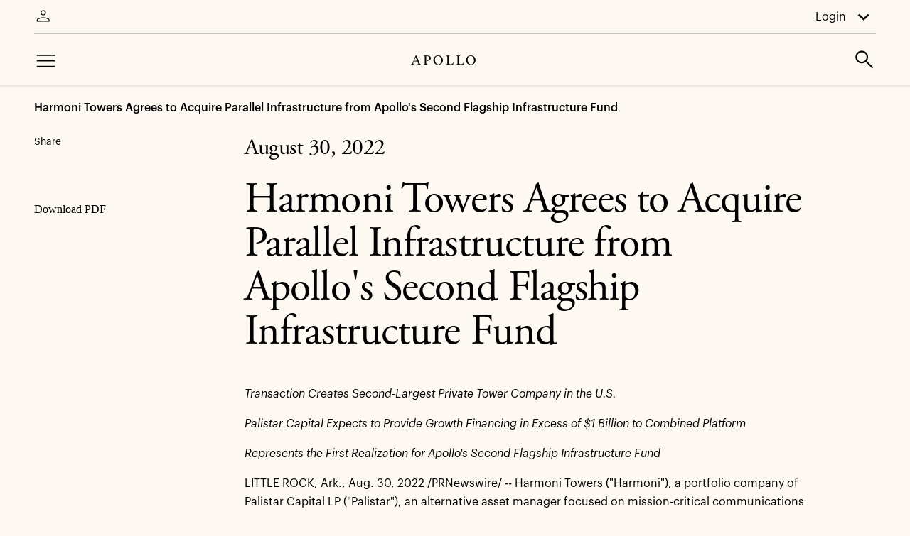

--- FILE ---
content_type: text/html;charset=utf-8
request_url: https://www.apollo.com/insights-news/pressreleases/2022/08/harmoni-towers-agrees-to-acquire-parallel-infrastructure-from-apollo-s-second-flagship-infrastructure-fund-130045007
body_size: 14756
content:

<!DOCTYPE HTML>
<html lang="en">

<head>
<meta charset="UTF-8"/>

<script defer="defer" type="text/javascript" src="/.rum/@adobe/helix-rum-js@%5E2/dist/rum-standalone.js"></script>
<link rel="icon" href="/etc.clientlibs/apolloaem/clientlibs/clientlib-site/resources/icons/apollo.ico"/>


      <title data-rolePage="{&#34;institutional-investors&#34;:&#34;/institutional/insights-news/pressreleases/2022/08/harmoni-towers-agrees-to-acquire-parallel-infrastructure-from-apollo-s-second-flagship-infrastructure-fund-130045007&#34;,&#34;general-public&#34;:&#34;/insights-news/pressreleases/2022/08/harmoni-towers-agrees-to-acquire-parallel-infrastructure-from-apollo-s-second-flagship-infrastructure-fund-130045007&#34;,&#34;wealth-professionals&#34;:&#34;/wealth/insights-news/pressreleases/2022/08/harmoni-towers-agrees-to-acquire-parallel-infrastructure-from-apollo-s-second-flagship-infrastructure-fund-130045007&#34;}">Harmoni Towers Agrees to Acquire Parallel Infrastructure from Apollo&#39;s Second Flagship Infrastructure Fund | Apollo Global Management</title>

<meta name="description" content="Harmoni Towers Agrees to Acquire Parallel Infrastructure from Apollo&#39;s Second Flagship Infrastructure Fund"/>
<meta name="template" content="marketing-press-release-content"/>
<meta name="viewport" content="width=device-width, initial-scale=1"/>


      

<meta property="og:title" content="Harmoni Towers Agrees to Acquire Parallel Infrastructure from Apollo&#39;s Second Flagship Infrastructure Fund"/>
<meta property="og:description" content="Transaction Creates Second-Largest Private Tower Company in the U.S.. The transaction creates the fifth largest tower company and the second largest private independent tower company in the U.S., with more than 2,000 built and in-construction towers. The combined company will have locations spanning the country from coast-to-coast across 41 states, with..."/>
<meta property="og:url" content="https://www.apollo.com/insights-news/pressreleases/2022/08/harmoni-towers-agrees-to-acquire-parallel-infrastructure-from-apollo-s-second-flagship-infrastructure-fund-130045007"/>
<meta property="og:image" content="https://www.apollo.com/content/dam/apolloaem/apollo-default-page-share-image/apollo-og-image.png"/>




<meta name="twitter:title" content="Harmoni Towers Agrees to Acquire Parallel Infrastructure from Apollo&#39;s Second Flagship Infrastructure Fund"/>
<meta name="twitter:description" content="Transaction Creates Second-Largest Private Tower Company in the U.S.. The transaction creates the fifth largest tower company and the second largest private independent tower company in the U.S., with more than 2,000 built and in-construction towers. The combined company will have locations spanning the country from coast-to-coast across 41 states, with..."/>



<link rel="canonical" href="https://www.apollo.com/insights-news/pressreleases/2022/08/harmoni-towers-agrees-to-acquire-parallel-infrastructure-from-apollo-s-second-flagship-infrastructure-fund-130045007"/>

<meta name="ap-role" content="General Public"/>

<!-- Cookie scripts : Begin -->
<link rel="stylesheet" type="text/css" href="//cdn.clarip.com/apollo/cookieconsent/assets/css/cookieconsent.min.css"/>
<script src="//cdn.clarip.com/apollo/cookieconsent/assets/js/cookieconsent.min.js"></script>
<script> var claripCdnHost = "cdn.clarip.com";
var claripClientName = "apollo";
var claripCookieConsentHost = "apollo.clarip.com";
var claripCookieManagerIdentifier = "19f392a22eff2b4d76d2";
</script>
<script src="//cdn.clarip.com/apollo/cookieconsent/assets/js/clarip-cookie-manager.min.js"></script>

<!-- Cookie scripts : End -->
<meta name="google-site-verification" content="N8q5Ez1azvW-TrqhwcGwd1ii3wGBRiLEc0SKEtKtY_E"/>

      <!-- Hreflang SEO : Start -->

      <!-- Hreflang SEO : End -->
      







    <script>
          window.dataLayer = window.dataLayer || [];
          function gtag(){dataLayer.push(arguments);}
          gtag('js', new Date());
          gtag('config', 'G-NYE3K4ZTH2', {send_page_view: false});
    </script>




<!-- Google Tag Manager -->
<script>(function(w,d,s,l,i){w[l]=w[l]||[];w[l].push({'gtm.start':
  new Date().getTime(),event:'gtm.js'});var f=d.getElementsByTagName(s)[0],
  j=d.createElement(s),dl=l!='dataLayer'?'&l='+l:'';j.async=true;j.src=
  'https://www.googletagmanager.com/gtm.js?id='+i+dl;f.parentNode.insertBefore(j,f);
  })(window,document,'script','dataLayer','GTM-W7HBW49');</script>
<!-- End Google Tag Manager -->







    
    
<link rel="stylesheet" href="/etc.clientlibs/apolloaem/clientlibs/clientlib-base.lc-7c786c46c9783d5bef4bdc4521930d51-lc.min.css" type="text/css">



    
    
<link rel="stylesheet" href="/etc.clientlibs/apolloaem/clientlibs/clientlib-react.lc-f5e4471e536b2d2793281e3e50a03f66-lc.min.css" type="text/css">




      
          
    
<script src="/etc.clientlibs/apolloaem/components/common/site-role-clientlibs.lc-06ce17c5a26d9f742aca8714ca01062b-lc.min.js"></script>



      

    
    

    

    
    <script src="/etc.clientlibs/apolloaem/clientlibs/clientlib-dependencies.lc-d41d8cd98f00b204e9800998ecf8427e-lc.min.js"></script>


    
    <link rel="stylesheet" href="/etc.clientlibs/apolloaem/clientlibs/clientlib-dependencies.lc-d41d8cd98f00b204e9800998ecf8427e-lc.min.css" type="text/css">
<link rel="stylesheet" href="/etc.clientlibs/apolloaem/clientlibs/clientlib-site.lc-9b2ea5707f163067409b2e0bc756d846-lc.min.css" type="text/css">


    
    
    <script async src="/etc.clientlibs/core/wcm/components/commons/datalayer/v2/clientlibs/core.wcm.components.commons.datalayer.v2.lc-1e0136bad0acfb78be509234578e44f9-lc.min.js"></script>


    
    <script async src="/etc.clientlibs/core/wcm/components/commons/datalayer/acdl/core.wcm.components.commons.datalayer.acdl.lc-bf921af342fd2c40139671dbf0920a1f-lc.min.js"></script>





      
          
    
    <script type="application/ld+json">
        {
  "@context": "https://schema.org/",
  "@type": "Organization",
  "url": "https://www.apollo.com/",
  "logo": "https://d1io3yog0oux5.cloudfront.net/_89a8fecd520bcfa7f96361eee84d6d4f/apollo/files/theme/images/logo-sm.svg",
  "name": "Apollo Global Management",
  "description": "Apollo Global Management Inc. is a leading global alternative asset management and retirement solutions provider. Founded in New York City in 1990 and led by CEO Marc Rowan, Apollo’s asset management business invests across credit, equity and real assets. Apollo’s retirement services business, Athene, provides a variety of retirement savings products.",
  "address": "Apollo Global Management, Inc. 9 West 57th Street, 42nd Floor New York, NY 10019",
  "telephone": "+1 (212) 515-3200",
  "sameAs": [
    "https://en.wikipedia.org/wiki/Apollo_Global_Management",
    "https://www.youtube.com/channel/UCROIN9Kljg1XVf2GixjK6Sw",
    "https://www.linkedin.com/company/apollo-global-management-inc",
    "https://twitter.com/apolloglobal"
  ],
  "alternateName": "Apollo"
}
    </script>

      
      
      

	   <!-- Addition of Analytics Related Scripts Starts -->
	   <script>   const getCookie = (name) => {     var cookieList = document.cookie.split(';');     for (var i = 0; i < cookieList.length; i++) {       var cookie = cookieList[i].trim();       if (cookie.startsWith(name + '=')) {         return cookie.substring(name.length + 1);       }     }     return null;   };   var count = 0;   var clientID;   var sessionID;   var visitorID;   const pushDataLayer = () => {     clientID = clientID?.replace(/\./g, '_');     window.dataLayer = window.dataLayer || [];     dataLayer.push({       event: 'page_view',       global_request_cid: clientID,       global_session_id: sessionID,       page_url: window.location.href,       page_title: window.document.title,       visitor_id: visitorID,     });   };   visitorID = getCookie('visitor_id1047283');   gtag('get', 'G-NYE3K4ZTH2', 'client_id', (field) => (clientID = field));   gtag('get', 'G-NYE3K4ZTH2', 'session_id', (field) => (sessionID = field));   if (clientID && sessionID && visitorID) {     console.log('pushed initially without interval');     pushDataLayer();   } else {     var interval = setInterval(() => {       visitorID = getCookie('visitor_id1047283');       gtag('get', 'G-NYE3K4ZTH2', 'client_id', (field) => (clientID = field));       gtag('get', 'G-NYE3K4ZTH2', 'session_id', (field) => (sessionID = field));       if (clientID && sessionID && visitorID) {         console.log('pushed at count ' + count);         pushDataLayer();         clearInterval(interval);       } else {         count = count + 1;         console.log('count = ' + count);         if (count === 10) {           clientID = clientID || '';           sessionID = sessionID || new Date()?.getTime()?.toString();           visitorID = visitorID || '';           console.log('pushed at count ' + count);           pushDataLayer();           clearInterval(interval);         }       }     }, 500);   } </script>
	   <!-- Addition of Analytics Related Scripts Ends -->
	   

<script async>
    setTimeout(() => {
    window.dataLayer = window.dataLayer || [];
    dataLayer.push({
        pageType: `Non-Product`,
        tickerId: ``,
        assetClass: ``,
        event: `Lead Scoring`
    })}, 5000)
</script>

	   
	<script>
		var hideStickyGlobalHeaderForPage = "false";
	</script>
  </head>

<body class="page-pressrelease basepage page basicpage standard-spacing " id="page-pressrelease-bc9074facd" data-cmp-data-layer-enabled data-currentpage="/content/apolloaem/global/en/general-public/insights-news/pressreleases/2022/08/harmoni-towers-agrees-to-acquire-parallel-infrastructure-from-apollo-s-second-flagship-infrastructure-fund-130045007">
<script>
              window.adobeDataLayer = window.adobeDataLayer || [];
              adobeDataLayer.push({
                  page: JSON.parse("{\x22page\u002Dpressrelease\u002Dbc9074facd\x22:{\x22@type\x22:\x22apolloaem\/components\/page\/page\u002Dpressrelease\x22,\x22repo:modifyDate\x22:\x222023\u002D07\u002D28T22:27:44Z\x22,\x22dc:title\x22:\x22Harmoni Towers Agrees to Acquire Parallel Infrastructure from Apollo\x27s Second Flagship Infrastructure Fund\x22,\x22dc:description\x22:\x22Transaction Creates Second\u002DLargest Private Tower Company in the U.S.. The transaction creates the fifth largest tower company and the second largest private independent tower company in the U.S., with more than 2,000 built and in\u002Dconstruction towers. The combined company will have locations spanning the country from coast\u002Dto\u002Dcoast across 41 states, with...\x22,\x22xdm:template\x22:\x22\/conf\/apolloaem\/settings\/wcm\/templates\/marketing\u002Dpress\u002Drelease\u002Dcontent\x22,\x22xdm:language\x22:\x22en\x22,\x22xdm:tags\x22:[],\x22repo:path\x22:\x22\/content\/apolloaem\/global\/en\/general\u002Dpublic\/insights\u002Dnews\/pressreleases\/2022\/08\/harmoni\u002Dtowers\u002Dagrees\u002Dto\u002Dacquire\u002Dparallel\u002Dinfrastructure\u002Dfrom\u002Dapollo\u002Ds\u002Dsecond\u002Dflagship\u002Dinfrastructure\u002Dfund\u002D130045007.html\x22}}"),
                  event: 'cmp:show',
                  eventInfo: {
                      path: 'page.page\u002Dpressrelease\u002Dbc9074facd'
                  }
              });
</script>


    




    
<div class="root container responsivegrid">

    
    <div id="container-e69f5a8f26" class="cmp-container">
        


<div class="aem-Grid aem-Grid--12 aem-Grid--default--12 ">
    
    <div class="apollo-global-header aem-GridColumn aem-GridColumn--default--12">
  <div class="cmp-navigation">
    <div class="cmp-navigation__navbar" data-defaultexpirtaion="730" data-enableCorporates="false">
      <div class="cmp-navigation__rolearea">
        <div tabindex="0" name="role" id="roles" class="cmp-navigation__role ">
          <div id="role-switch-dialog-container"></div>
          <div id="roleSelector" class="cmp-navigation__rolearea--roleselector ">
            <button class="dropdown-roleselector" tabindex="-1">
              <span class="cmp-dropdown-role-links-button" value="/homepage" data-item-index="1">General Public</span>
            </button>
            <div class="dropdown-role-links">
              
              <div class="dropdown-role-links--single">
                <a class="cmp-dropdown-role-links-value" value="/institutional/homepage" href="/institutional/homepage" data-item-index="2" data-analytics-link="role-selector-dropdown">Institutional Investors</a>
              </div>
              <div class="dropdown-role-links--single">
                <a class="cmp-dropdown-role-links-value" value="https://ir.apollo.com" href="https://ir.apollo.com" data-item-index="3" data-analytics-link="role-selector-dropdown" data-external-link="true">Public Shareholders</a>
              </div>
              <div class="dropdown-role-links--single">
                <a class="cmp-dropdown-role-links-value" value="/wealth/homepage" href="/wealth/homepage" data-item-index="4" data-analytics-link="role-selector-dropdown">Wealth Professionals</a>
              </div>
            </div>
          </div>
        </div>

        <div id="login" class="cmp-navigation__rolearea--login">
          <button class="dropdown-login">Login</button>
          <div class="dropdown-links">
            <div class="dropdown-links--single">
              <a href="https://apolloid.okta.com/login/login.htm?fromURI=%2Fhome%2Fapolloid_efrontinvestorportal_1%2F0oa114871iE7i5g4i4x7%2Faln114d6iaULkO4uk4x7" target="_blank" title="Investors">Investors</a>
            </div>
          
            <div class="dropdown-links--single">
              <a href="https://wd5.myworkday.com/wday/authgwy/athene/login.htmld?returnTo=%2fathene%2fd%2fhome.htmld" target="_blank" title="Former Employees">Former Employees</a>
            </div>
          
            <div class="dropdown-links--single">
              <a href="https://apolloid.okta.com/app/salesforce/exk6bkwoi7F60ytTD4x7/sso/saml" target="_blank" title="Portfolio Companies">Portfolio Companies</a>
            </div>
          </div>
        </div>
      </div>
      <div class="cmp-navigation__menuarea" data-isbasicheader="false">
        <div class="cmp-navigation__hamburger">
          <button href="javascript:void(0)" class="cmp-navigation__hamburger--image" title="Menu"></button>
        </div>
        
        <a href="/homepage" class="cmp-navigation__home" title="Apollo"></a>
        
          <a href="javascript:void(0)" class="cmp-navigation__search search-header-icon" title="Search"></a>
        
        
      </div>
    </div>
    
  <!-- Tablet and Desktop View -->
  <div class="cmp-navigation__menu hidden-mobile">
    <div class="cmp-navigation__desktop-menu">
      <div class="cmp-navigation-menuitems" id="label-1">
        
          <ul class="cmp-navigation__menuitems--l1">
            <li class="cmp-navigation-menuitems__list">
              <a class="cmp-navigation__ham-l1 cmp-navigation__hamdropdown cmp-navigation__iconarrow" href="/insights-news/gir" target="_self">About Apollo</a>
			<div class="cmp-navigation__subitems">
				
				<!-- L2 Menu with category Start -->
				
				
				<!-- L2 Menu with category End -->
				
				<!-- L2 Menu without category Start -->
				
					<ul class="cmp-navigation__menuitems--l2">
						<li class="cmp-navigation__menuitems--l2-items navigation-menuitems-grey-background">
							<a href="/aboutus" target="_self" data-analytics-link="menu">Overview</a>
							
						</li>
					
						<li class="cmp-navigation__menuitems--l2-items navigation-menuitems-grey-background">
							<a href="/aboutus/apollo-history" target="_self" data-analytics-link="menu">Our History</a>
							
						</li>
					
						<li class="cmp-navigation__menuitems--l2-items navigation-menuitems-grey-background">
							<a href="/aboutus/leadership-and-people" target="_self" data-analytics-link="menu">Our People</a>
							
						</li>
					
						<li class="cmp-navigation__menuitems--l2-items navigation-menuitems-grey-background">
							<a href="/aboutus/contact-us" target="_self" data-analytics-link="menu">Contact Us</a>
							
						</li>
					</ul>
				
				<!-- L2 Menu without category End -->
				
			</div>
            </li>
            <div class="cmp-navigation-featuredcontent__img">
              
                
                  <div class="frameZoom">
                    <a href="/insights-news/gir" target="_self">
                      <img src="/content/dam/apolloaem/images/insights/2024/global-industrial-renaissance-video.png" loading="lazy" class="cmp-navigation-featuredcontent__image"/>
                    </a>
                  </div>
                
                
                  <a href="/insights-news/gir" class="cmp-navigation-featuredcontent__link" target="_self" title="Financing The Global Industrial Renaissance">Financing The Global Industrial Renaissance</a>
				   
                

              
            </div>
          </ul>
        
          <ul class="cmp-navigation__menuitems--l1">
            <li class="cmp-navigation-menuitems__list">
              <a class="cmp-navigation__ham-l1 cmp-navigation__hamdropdown cmp-navigation__iconarrow" href="/strategies/asset-management/credit/investment-grade-private-credit" target="_self">Strategies</a>
			<div class="cmp-navigation__subitems">
				
				<!-- L2 Menu with category Start -->
				
				
				<!-- L2 Menu with category End -->
				
				<!-- L2 Menu without category Start -->
				
					<ul class="cmp-navigation__menuitems--l2">
						<li class="cmp-navigation__menuitems--l2-items navigation-menuitems-grey-background">
							<a href="/strategies" target="_self" data-analytics-link="menu">Overview</a>
							
						</li>
					
						<li class="cmp-navigation__menuitems--l2-items navigation-menuitems-grey-background">
							<a data-analytics-link="menu">Asset Management</a>
							<ul class="cmp-navigation__menuitems--l3">
								<li class="cmp-navigation__l3-item  navigation-menuitems-grey-background" data-clear-site-role="false">
									<a href="/strategies/asset-management/credit" target="_self" data-analytics-link="menu" title="Credit">Credit</a>
								</li>
							
								<li class="cmp-navigation__l3-item  navigation-menuitems-grey-background" data-clear-site-role="false">
									<a href="/strategies/asset-management/equity" target="_self" data-analytics-link="menu" title="Equity">Equity</a>
								</li>
							
								<li class="cmp-navigation__l3-item  navigation-menuitems-grey-background" data-clear-site-role="false">
									<a href="/strategies/asset-management/real-assets" target="_self" data-analytics-link="menu" title="Real Assets">Real Assets</a>
								</li>
							
								<li class="cmp-navigation__l3-item  navigation-menuitems-blue-background" data-clear-site-role="false">
									<a href="/strategies/asset-management/capital-solutions" target="_self" data-analytics-link="menu" title="Capital Solutions">Capital Solutions</a>
								</li>
							
								<li class="cmp-navigation__l3-item  navigation-menuitems-blue-background" data-clear-site-role="false">
									<a href="/strategies/asset-management/financial-services" target="_self" data-analytics-link="menu" title="Financial Services">Financial Services</a>
								</li>
							</ul>
						</li>
					
						<li class="cmp-navigation__menuitems--l2-items navigation-menuitems-grey-background">
							<a href="/strategies/retirement" target="_self" data-analytics-link="menu">Retirement Solutions </a>
							
						</li>
					</ul>
				
				<!-- L2 Menu without category End -->
				
			</div>
            </li>
            <div class="cmp-navigation-featuredcontent__img">
              
                
                  <div class="frameZoom">
                    <a href="/strategies/asset-management/credit/investment-grade-private-credit" target="_self">
                      <img src="/content/dam/apolloaem/images/strategies/private-ig/private-ig-image-16x9.png" loading="lazy" class="cmp-navigation-featuredcontent__image"/>
                    </a>
                  </div>
                
                
                  <a href="/strategies/asset-management/credit/investment-grade-private-credit" class="cmp-navigation-featuredcontent__link" target="_self" title="Private Investment-Grade Credit">Private Investment-Grade Credit</a>
				   
                

              
            </div>
          </ul>
        
          <ul class="cmp-navigation__menuitems--l1">
            <li class="cmp-navigation-menuitems__list">
              <a class="cmp-navigation__ham-l1 cmp-navigation__hamdropdown cmp-navigation__iconarrow" href="/impact/transparency-reporting" target="_self">Sustainability &amp; Our Impact</a>
			<div class="cmp-navigation__subitems">
				
				<!-- L2 Menu with category Start -->
				
				
				<!-- L2 Menu with category End -->
				
				<!-- L2 Menu without category Start -->
				
					<ul class="cmp-navigation__menuitems--l2">
						<li class="cmp-navigation__menuitems--l2-items navigation-menuitems-grey-background">
							<a href="/impact" target="_self" data-analytics-link="menu">Overview</a>
							
						</li>
					
						<li class="cmp-navigation__menuitems--l2-items navigation-menuitems-grey-background">
							<a href="/impact/expanding-opportunity" target="_self" data-analytics-link="menu">Expanding Opportunity</a>
							
						</li>
					
						<li class="cmp-navigation__menuitems--l2-items navigation-menuitems-grey-background">
							<a href="/impact/transparency-reporting" target="_self" data-analytics-link="menu">Reporting &amp; Transparency</a>
							
						</li>
					
						<li class="cmp-navigation__menuitems--l2-items navigation-menuitems-grey-background">
							<a href="/impact/the-apollo-opportunity-foundation" target="_self" data-analytics-link="menu">The Apollo Opportunity Foundation</a>
							
						</li>
					</ul>
				
				<!-- L2 Menu without category End -->
				
			</div>
            </li>
            <div class="cmp-navigation-featuredcontent__img">
              
                
                  <div class="frameZoom">
                    <a href="/impact/transparency-reporting" target="_self" alt="Mountain with clouds ">
                      <img src="/content/dam/apolloaem/images/impact/sustainability-report-2024-teaser-343x756.png" loading="lazy" class="cmp-navigation-featuredcontent__image" alt="Mountain with clouds "/>
                    </a>
                  </div>
                
                
                  <a href="/impact/transparency-reporting" class="cmp-navigation-featuredcontent__link" target="_self" title="Annual Sustainability Report: Volume 16">Annual Sustainability Report: Volume 16</a>
				   
                   	<p class="cmp-apollo-text">Apollo has proudly published a summary of our approach to sustainability across our ecosystem since 2009.</p>
                    
                   
                

              
            </div>
          </ul>
        
          <ul class="cmp-navigation__menuitems--l1">
            <li class="cmp-navigation-menuitems__list">
              <a class="cmp-navigation__ham-l1 cmp-navigation__hamdropdown cmp-navigation__iconarrow" href="/insights-news/insights/2025/09/what-if-the-assumptions-we-ve-always-relied-on-in-finance-no-longer-hold-true" target="_self">Insights &amp; News</a>
			<div class="cmp-navigation__subitems">
				
				<!-- L2 Menu with category Start -->
				
				
				<!-- L2 Menu with category End -->
				
				<!-- L2 Menu without category Start -->
				
					<ul class="cmp-navigation__menuitems--l2">
						<li class="cmp-navigation__menuitems--l2-items navigation-menuitems-grey-background">
							<a href="/insights-news" target="_self" data-analytics-link="menu">Overview</a>
							
						</li>
					
						<li class="cmp-navigation__menuitems--l2-items navigation-menuitems-grey-background">
							<a href="/insights-news/insights" target="_self" data-analytics-link="menu">Insights</a>
							
						</li>
					
						<li class="cmp-navigation__menuitems--l2-items navigation-menuitems-grey-background">
							<a href="/insights-news/news" target="_self" data-analytics-link="menu">In the News</a>
							
						</li>
					
						<li class="cmp-navigation__menuitems--l2-items navigation-menuitems-grey-background">
							<a href="/insights-news/pressreleases" target="_self" data-analytics-link="menu">Press Releases</a>
							
						</li>
					
						<li class="cmp-navigation__menuitems--l2-items navigation-menuitems-grey-background">
							<a href="https://apolloacademy.com/?partnerref=apo-academy-gpcom-nav-aalink" target="_blank" data-analytics-link="menu">Apollo Academy</a>
							
						</li>
					</ul>
				
				<!-- L2 Menu without category End -->
				
			</div>
            </li>
            <div class="cmp-navigation-featuredcontent__img">
              
                
                  <div class="frameZoom">
                    <a href="/insights-news/insights/2025/09/what-if-the-assumptions-we-ve-always-relied-on-in-finance-no-longer-hold-true" target="_self" alt="Marc Rowan, CEO of Apollo, in conversation during a CNBC Inside Alts interview, discussing changing financial assumptions and the future of investment, capital, and retirement strategies.">
                      <img src="/content/dam/apolloaem/images/insights/2025/marc-inside-alts.png" loading="lazy" class="cmp-navigation-featuredcontent__image" alt="Marc Rowan, CEO of Apollo, in conversation during a CNBC Inside Alts interview, discussing changing financial assumptions and the future of investment, capital, and retirement strategies."/>
                    </a>
                  </div>
                
                
                  <a href="/insights-news/insights/2025/09/what-if-the-assumptions-we-ve-always-relied-on-in-finance-no-longer-hold-true" class="cmp-navigation-featuredcontent__link" target="_self" title="What if the Assumptions We’ve Always Relied on in Finance No Longer Hold True?">What if the Assumptions We’ve Always Relied on in Finance No Longer Hold True?</a>
				   
                

              
            </div>
          </ul>
        
          <ul class="cmp-navigation__menuitems--l1">
            <li class="cmp-navigation-menuitems__list">
              <a class="cmp-navigation__ham-l1 cmp-navigation__hamdropdown cmp-navigation__iconarrow" href="/insights-news/insights/regional-qa/2024/03/greetings-from-apollo-asia-pacific-" target="_self">Careers</a>
			<div class="cmp-navigation__subitems">
				
				<!-- L2 Menu with category Start -->
				
				
				<!-- L2 Menu with category End -->
				
				<!-- L2 Menu without category Start -->
				
					<ul class="cmp-navigation__menuitems--l2">
						<li class="cmp-navigation__menuitems--l2-items navigation-menuitems-grey-background">
							<a href="/careers" target="_self" data-analytics-link="menu">Overview</a>
							
						</li>
					
						<li class="cmp-navigation__menuitems--l2-items navigation-menuitems-grey-background">
							<a href="/careers/life-at-apollo" target="_self" data-analytics-link="menu">Life at Apollo</a>
							
						</li>
					</ul>
				
				<!-- L2 Menu without category End -->
				
			</div>
            </li>
            <div class="cmp-navigation-featuredcontent__img">
              
                
                  <div class="frameZoom">
                    <a href="/insights-news/insights/regional-qa/2024/03/greetings-from-apollo-asia-pacific-" target="_self" alt="Photo of the Singapore city skyline highlighting Apollo’s presence in Asia Pacific, showcasing its regional leadership and focus on customized capital solutions, private credit, and alternative investment strategies for institutions and retirees.">
                      <img src="/content/dam/apolloaem/images/insights/2024/asia-pacific-apollo-overview.png" loading="lazy" class="cmp-navigation-featuredcontent__image" alt="Photo of the Singapore city skyline highlighting Apollo’s presence in Asia Pacific, showcasing its regional leadership and focus on customized capital solutions, private credit, and alternative investment strategies for institutions and retirees."/>
                    </a>
                  </div>
                
                
                  <a href="/insights-news/insights/regional-qa/2024/03/greetings-from-apollo-asia-pacific-" class="cmp-navigation-featuredcontent__link" target="_self" title="Greetings from Apollo Asia Pacific!">Greetings from Apollo Asia Pacific!</a>
				   
                

              
            </div>
          </ul>
        
          <ul class="cmp-navigation__menuitems--l1">
            <li class="cmp-navigation-menuitems__list">
              <a class="cmp-navigation__ham-l1 cmp-navigation__hamdropdown cmp-navigation__iconarrow" href="https://ir.apollo.com/news-events/investor-day-2024" target="_blank">Investors</a>
			<div class="cmp-navigation__subitems">
				
				<!-- L2 Menu with category Start -->
				
				
				<!-- L2 Menu with category End -->
				
				<!-- L2 Menu without category Start -->
				
					<ul class="cmp-navigation__menuitems--l2">
						<li class="cmp-navigation__menuitems--l2-items navigation-menuitems-grey-background">
							<a data-analytics-link="menu">Public</a>
							<ul class="cmp-navigation__menuitems--l3">
								<li class="cmp-navigation__l3-item cmp-header__link--icons navigation-menuitems-grey-background" data-clear-site-role="false">
									<a href="https://ir.apollo.com/" target="_blank" data-analytics-link="menu" title="Apollo Global Management, Inc. (NYSE: APO)">Apollo Global Management, Inc. (NYSE: APO)</a>
								</li>
							
								<li class="cmp-navigation__l3-item cmp-header__link--icons navigation-menuitems-grey-background" data-clear-site-role="false">
									<a href="https://ir.athene.com/" target="_blank" data-analytics-link="menu" title="Athene (NYSE: ATH.PRA-D)">Athene (NYSE: ATH.PRA-D)</a>
								</li>
							
								<li class="cmp-navigation__l3-item cmp-header__link--icons navigation-menuitems-grey-background" data-clear-site-role="false">
									<a href="https://www.apollocref.com/" target="_blank" data-analytics-link="menu" title=" Apollo Commercial Real Estate Finance (NYSE: ARI)"> Apollo Commercial Real Estate Finance (NYSE: ARI)</a>
								</li>
							
								<li class="cmp-navigation__l3-item cmp-header__link--icons navigation-menuitems-grey-background" data-clear-site-role="false">
									<a href="https://www.midcapfinancialic.com/" target="_blank" data-analytics-link="menu" title=" MidCap Financial Investment Corp. (NASDAQ: MFIC)"> MidCap Financial Investment Corp. (NASDAQ: MFIC)</a>
								</li>
							</ul>
						</li>
					
						<li class="cmp-navigation__menuitems--l2-items navigation-menuitems-grey-background">
							<a data-analytics-link="menu">Private</a>
							<ul class="cmp-navigation__menuitems--l3">
								<li class="cmp-navigation__l3-item  navigation-menuitems-grey-background" data-clear-site-role="true">
									<a href="/institutional/homepage" target="_self" data-analytics-link="menu" title="Institutional Investors">Institutional Investors</a>
								</li>
							
								<li class="cmp-navigation__l3-item  navigation-menuitems-grey-background" data-clear-site-role="true">
									<a href="/wealth/homepage" target="_self" data-analytics-link="menu" title="Wealth Professionals">Wealth Professionals</a>
								</li>
							</ul>
						</li>
					
						<li class="cmp-navigation__menuitems--l2-items navigation-menuitems-blue-background">
							<a href="https://www.athene.com/" target="_blank" data-analytics-link="menu">Athene, Retirement Services</a>
							
						</li>
					</ul>
				
				<!-- L2 Menu without category End -->
				
			</div>
            </li>
            <div class="cmp-navigation-featuredcontent__img">
              
                
                  <div class="frameZoom">
                    <a href="https://ir.apollo.com/news-events/investor-day-2024" target="_blank" class="external">
                      <img src="/content/dam/apolloaem/images/brand/green-investor-day-cover-image-with-logo.png" loading="lazy" class="cmp-navigation-featuredcontent__image"/>
                    </a>
                  </div>
                
                
                  <a href="https://ir.apollo.com/news-events/investor-day-2024" class="cmp-navigation-featuredcontent__link" target="_blank" title="Watch the Replay of Investor Day 2024">Watch the Replay of Investor Day 2024</a>
				   
                   	<p class="cmp-apollo-text">Featuring senior leaders from across the business providing insight on the firm’s progress, long-term growth opportunities, strategy and financial outlook.</p>
                    
                   
                

              
            </div>
          </ul>
        
          <ul class="cmp-navigation__menuitems--l1">
            <li class="cmp-navigation-menuitems__list">
              <a class="cmp-navigation__ham-l1 cmp-navigation__hamdropdown cmp-navigation__iconarrow" href="/media" target="_self">Media</a>
			<div class="cmp-navigation__subitems">
				
				<!-- L2 Menu with category Start -->
				
				
				<!-- L2 Menu with category End -->
				
				<!-- L2 Menu without category Start -->
				
					
				
				<!-- L2 Menu without category End -->
				
			</div>
            </li>
            <div class="cmp-navigation-featuredcontent__img">
              
                
                

              
            </div>
          </ul>
        
      </div>
      <div class="cmp-navigation-menuitems" id="label-2"></div>

      <div class="cmp-navigation-menuitems" id="label-3">
        <div id="display" class=""></div>
        <div class="cmp-navigation-featuredcontent" id="featured-content">
          
            <h3 class="cmp-navigation-featuredcontent__title hidden">Featured Content</h3>
          
          <div class="cmp-navigation-featuredcontent__container"></div>
        </div>
      </div>
    </div>
  </div>

    
  <!-- mobile view -->
  <div class="cmp-navigation__menu hidden-desktop">
    
      <div class="cmp-navigation__hamclose">
        <!-- <div class="cmp-navigation__ham-l1"> -->
        <a href="/insights-news/gir" target="_self" class="cmp-navigation__ham-l1 cmp-navigation__hamdropdown cmp-navigation__hamarrow">About Apollo</a>
        <!-- </div> -->

        <!-- L2 Menu with category Start -->

        
        <!-- L2 Menu with category End -->

        
          <div class="cmp-navigation__hamdropdown--links">
            <ul class="cmp-navigation__hamlists--l2">
              <li class="cmp-navigation__hamlists--l2-items navigation-menuitems-grey-background">
                <a href="/aboutus" target="_self" data-analytics-link="menu" title="Overview">Overview</a>
                
              </li>
            
              <li class="cmp-navigation__hamlists--l2-items navigation-menuitems-grey-background">
                <a href="/aboutus/apollo-history" target="_self" data-analytics-link="menu" title="Our History">Our History</a>
                
              </li>
            
              <li class="cmp-navigation__hamlists--l2-items navigation-menuitems-grey-background">
                <a href="/aboutus/leadership-and-people" target="_self" data-analytics-link="menu" title="Our People">Our People</a>
                
              </li>
            
              <li class="cmp-navigation__hamlists--l2-items navigation-menuitems-grey-background">
                <a href="/aboutus/contact-us" target="_self" data-analytics-link="menu" title="Contact Us">Contact Us</a>
                
              </li>
            </ul>
          </div>
        
      </div>
    
      <div class="cmp-navigation__hamclose">
        <!-- <div class="cmp-navigation__ham-l1"> -->
        <a href="/strategies/asset-management/credit/investment-grade-private-credit" target="_self" class="cmp-navigation__ham-l1 cmp-navigation__hamdropdown cmp-navigation__hamarrow">Strategies</a>
        <!-- </div> -->

        <!-- L2 Menu with category Start -->

        
        <!-- L2 Menu with category End -->

        
          <div class="cmp-navigation__hamdropdown--links">
            <ul class="cmp-navigation__hamlists--l2">
              <li class="cmp-navigation__hamlists--l2-items navigation-menuitems-grey-background">
                <a href="/strategies" target="_self" data-analytics-link="menu" title="Overview">Overview</a>
                
              </li>
            
              <li class="cmp-navigation__hamlists--l2-items navigation-menuitems-grey-background">
                <a data-analytics-link="menu" title="Asset Management">Asset Management</a>
                <ul class="cmp-navigation__hamlists--l3">
                  <li class="cmp-navigation__hamlists--l2-items  navigation-menuitems-clay-background" target="_self">
                    <a href="/strategies/asset-management/credit" data-analytics-link="menu" data-clear-site-role="false">Credit</a>
                  </li>
                
                  <li class="cmp-navigation__hamlists--l2-items  navigation-menuitems-clay-background" target="_self">
                    <a href="/strategies/asset-management/equity" data-analytics-link="menu" data-clear-site-role="false">Equity</a>
                  </li>
                
                  <li class="cmp-navigation__hamlists--l2-items  navigation-menuitems-clay-background" target="_self">
                    <a href="/strategies/asset-management/real-assets" data-analytics-link="menu" data-clear-site-role="false">Real Assets</a>
                  </li>
                
                  <li class="cmp-navigation__hamlists--l2-items  navigation-menuitems-blue-background" target="_self">
                    <a href="/strategies/asset-management/capital-solutions" data-analytics-link="menu" data-clear-site-role="false">Capital Solutions</a>
                  </li>
                
                  <li class="cmp-navigation__hamlists--l2-items  navigation-menuitems-blue-background" target="_self">
                    <a href="/strategies/asset-management/financial-services" data-analytics-link="menu" data-clear-site-role="false">Financial Services</a>
                  </li>
                </ul>
              </li>
            
              <li class="cmp-navigation__hamlists--l2-items navigation-menuitems-grey-background">
                <a href="/strategies/retirement" target="_self" data-analytics-link="menu" title="Retirement Solutions ">Retirement Solutions </a>
                
              </li>
            </ul>
          </div>
        
      </div>
    
      <div class="cmp-navigation__hamclose">
        <!-- <div class="cmp-navigation__ham-l1"> -->
        <a href="/impact/transparency-reporting" target="_self" class="cmp-navigation__ham-l1 cmp-navigation__hamdropdown cmp-navigation__hamarrow">Sustainability &amp; Our Impact</a>
        <!-- </div> -->

        <!-- L2 Menu with category Start -->

        
        <!-- L2 Menu with category End -->

        
          <div class="cmp-navigation__hamdropdown--links">
            <ul class="cmp-navigation__hamlists--l2">
              <li class="cmp-navigation__hamlists--l2-items navigation-menuitems-grey-background">
                <a href="/impact" target="_self" data-analytics-link="menu" title="Overview">Overview</a>
                
              </li>
            
              <li class="cmp-navigation__hamlists--l2-items navigation-menuitems-grey-background">
                <a href="/impact/expanding-opportunity" target="_self" data-analytics-link="menu" title="Expanding Opportunity">Expanding Opportunity</a>
                
              </li>
            
              <li class="cmp-navigation__hamlists--l2-items navigation-menuitems-grey-background">
                <a href="/impact/transparency-reporting" target="_self" data-analytics-link="menu" title="Reporting &amp; Transparency">Reporting &amp; Transparency</a>
                
              </li>
            
              <li class="cmp-navigation__hamlists--l2-items navigation-menuitems-grey-background">
                <a href="/impact/the-apollo-opportunity-foundation" target="_self" data-analytics-link="menu" title="The Apollo Opportunity Foundation">The Apollo Opportunity Foundation</a>
                
              </li>
            </ul>
          </div>
        
      </div>
    
      <div class="cmp-navigation__hamclose">
        <!-- <div class="cmp-navigation__ham-l1"> -->
        <a href="/insights-news/insights/2025/09/what-if-the-assumptions-we-ve-always-relied-on-in-finance-no-longer-hold-true" target="_self" class="cmp-navigation__ham-l1 cmp-navigation__hamdropdown cmp-navigation__hamarrow">Insights &amp; News</a>
        <!-- </div> -->

        <!-- L2 Menu with category Start -->

        
        <!-- L2 Menu with category End -->

        
          <div class="cmp-navigation__hamdropdown--links">
            <ul class="cmp-navigation__hamlists--l2">
              <li class="cmp-navigation__hamlists--l2-items navigation-menuitems-grey-background">
                <a href="/insights-news" target="_self" data-analytics-link="menu" title="Overview">Overview</a>
                
              </li>
            
              <li class="cmp-navigation__hamlists--l2-items navigation-menuitems-grey-background">
                <a href="/insights-news/insights" target="_self" data-analytics-link="menu" title="Insights">Insights</a>
                
              </li>
            
              <li class="cmp-navigation__hamlists--l2-items navigation-menuitems-grey-background">
                <a href="/insights-news/news" target="_self" data-analytics-link="menu" title="In the News">In the News</a>
                
              </li>
            
              <li class="cmp-navigation__hamlists--l2-items navigation-menuitems-grey-background">
                <a href="/insights-news/pressreleases" target="_self" data-analytics-link="menu" title="Press Releases">Press Releases</a>
                
              </li>
            
              <li class="cmp-navigation__hamlists--l2-items navigation-menuitems-grey-background">
                <a href="https://apolloacademy.com/?partnerref=apo-academy-gpcom-nav-aalink" target="_blank" data-analytics-link="menu" title="Apollo Academy">Apollo Academy</a>
                
              </li>
            </ul>
          </div>
        
      </div>
    
      <div class="cmp-navigation__hamclose">
        <!-- <div class="cmp-navigation__ham-l1"> -->
        <a href="/insights-news/insights/regional-qa/2024/03/greetings-from-apollo-asia-pacific-" target="_self" class="cmp-navigation__ham-l1 cmp-navigation__hamdropdown cmp-navigation__hamarrow">Careers</a>
        <!-- </div> -->

        <!-- L2 Menu with category Start -->

        
        <!-- L2 Menu with category End -->

        
          <div class="cmp-navigation__hamdropdown--links">
            <ul class="cmp-navigation__hamlists--l2">
              <li class="cmp-navigation__hamlists--l2-items navigation-menuitems-grey-background">
                <a href="/careers" target="_self" data-analytics-link="menu" title="Overview">Overview</a>
                
              </li>
            
              <li class="cmp-navigation__hamlists--l2-items navigation-menuitems-grey-background">
                <a href="/careers/life-at-apollo" target="_self" data-analytics-link="menu" title="Life at Apollo">Life at Apollo</a>
                
              </li>
            </ul>
          </div>
        
      </div>
    
      <div class="cmp-navigation__hamclose">
        <!-- <div class="cmp-navigation__ham-l1"> -->
        <a href="https://ir.apollo.com/news-events/investor-day-2024" target="_blank" class="cmp-navigation__ham-l1 cmp-navigation__hamdropdown cmp-navigation__hamarrow">Investors</a>
        <!-- </div> -->

        <!-- L2 Menu with category Start -->

        
        <!-- L2 Menu with category End -->

        
          <div class="cmp-navigation__hamdropdown--links">
            <ul class="cmp-navigation__hamlists--l2">
              <li class="cmp-navigation__hamlists--l2-items navigation-menuitems-grey-background">
                <a data-analytics-link="menu" title="Public">Public</a>
                <ul class="cmp-navigation__hamlists--l3">
                  <li class="cmp-navigation__hamlists--l2-items cmp-header__link--icons navigation-menuitems-clay-background" target="_blank">
                    <a href="https://ir.apollo.com/" data-analytics-link="menu" data-clear-site-role="false">Apollo Global Management, Inc. (NYSE: APO)</a>
                  </li>
                
                  <li class="cmp-navigation__hamlists--l2-items cmp-header__link--icons navigation-menuitems-clay-background" target="_blank">
                    <a href="https://ir.athene.com/" data-analytics-link="menu" data-clear-site-role="false">Athene (NYSE: ATH.PRA-D)</a>
                  </li>
                
                  <li class="cmp-navigation__hamlists--l2-items cmp-header__link--icons navigation-menuitems-clay-background" target="_blank">
                    <a href="https://www.apollocref.com/" data-analytics-link="menu" data-clear-site-role="false"> Apollo Commercial Real Estate Finance (NYSE: ARI)</a>
                  </li>
                
                  <li class="cmp-navigation__hamlists--l2-items cmp-header__link--icons navigation-menuitems-clay-background" target="_blank">
                    <a href="https://www.midcapfinancialic.com/" data-analytics-link="menu" data-clear-site-role="false"> MidCap Financial Investment Corp. (NASDAQ: MFIC)</a>
                  </li>
                </ul>
              </li>
            
              <li class="cmp-navigation__hamlists--l2-items navigation-menuitems-grey-background">
                <a data-analytics-link="menu" title="Private">Private</a>
                <ul class="cmp-navigation__hamlists--l3">
                  <li class="cmp-navigation__hamlists--l2-items  navigation-menuitems-clay-background" target="_self">
                    <a href="/institutional/homepage" data-analytics-link="menu" data-clear-site-role="true">Institutional Investors</a>
                  </li>
                
                  <li class="cmp-navigation__hamlists--l2-items  navigation-menuitems-clay-background" target="_self">
                    <a href="/wealth/homepage" data-analytics-link="menu" data-clear-site-role="true">Wealth Professionals</a>
                  </li>
                </ul>
              </li>
            
              <li class="cmp-navigation__hamlists--l2-items navigation-menuitems-blue-background">
                <a href="https://www.athene.com/" target="_blank" data-analytics-link="menu" title="Athene, Retirement Services">Athene, Retirement Services</a>
                
              </li>
            </ul>
          </div>
        
      </div>
    
      <div class="cmp-navigation__hamclose">
        <!-- <div class="cmp-navigation__ham-l1"> -->
        <a href="/media" target="_self" class="cmp-navigation__ham-l1 cmp-navigation__hamdropdown cmp-navigation__hamarrow">Media</a>
        <!-- </div> -->

        <!-- L2 Menu with category Start -->

        
        <!-- L2 Menu with category End -->

        
          
        
      </div>
    
  </div>

  </div>
  
    




    <div class="search-container" data-servletpath="/api/int.rolebasedsearch.json" data-searchresultpagepath="/search-results">
        <div class="search-container_search-icon">

        </div>

        <div class="search-container__slide-hidden hidden">
            <div class="search-container__search-result">

                <div class="search-container__search-result_img-search">
                    <img class="search-container__search-result_icon" alt="small-search-icon"/>
                </div>

                <div class="search-container__search-result_input-box">
                    <input type="text" id="search-text" class="search-container__search-result_input-box_input-text" placeholder="Search..."/>
                </div>

                <div class="search-container__search-result_close">
                    <span class="search-container__search-result_close clear-input">
                        <img class="search-container__search-result_close_close-icon" alt="close-icon"/>
                    </span>
                </div>
                <div class="search-container__search-result_search-button">
                    <acl-apollo-button type="secondary" variant="filled" class="search-container__search-result_search-button_btn">
                        Search
                    </acl-apollo-button>
                    <acl-apollo-button type="icon" iconType="arrowRight" cssStyles='{&quot;display&quot;: &quot;flex&quot;}' title="search-button" class="mobile-image"></acl-apollo-button>
                </div>
            </div>
            <div class="search-container__search-real hidden">
                <div class="search-container__search-real_search-box">
                    <ul class="search-container__search-real_search-box_search-list" id="list-item">

                    </ul>
                </div>
            </div>
            <div class="search-container__search-suggested">
                <div class="search-container__search-result">
                    <ul class="search-container__search-suggested_suggestion-list">
                        <li class="search-container__search-suggested_suggestion-list_list-item-first">SUGGESTED</li>
                        
                            
                            
                                
                                    <li class="search-container__search-suggested_suggestion-list_list">
                                        <a href="/impact/transparency-reporting" title="2024 Sustainability Report">2024 Sustainability Report</a></li>
                                
                                    <li class="search-container__search-suggested_suggestion-list_list">
                                        <a href="/strategies/retirement" title="Retirement Solutions">Retirement Solutions</a></li>
                                
                                    <li class="search-container__search-suggested_suggestion-list_list">
                                        <a href="/insights-news" title="Perspectives">Perspectives</a></li>
                                
                            
                    </ul>
                </div>
            </div>
        </div>
    </div>


  

</div>
<main class="container responsivegrid aem-GridColumn aem-GridColumn--default--12">

    
    <div id="container-2f5bf2aa8d" class="cmp-container">
        


<div class="aem-Grid aem-Grid--12 aem-Grid--tablet--12 aem-Grid--default--12 aem-Grid--phone--12 ">
    
    <div class="alertexperiencefragment aem-GridColumn aem-GridColumn--default--12">

    

</div>
<div class="breadcrumb aem-GridColumn aem-GridColumn--default--12"><nav id="breadcrumb-12b1b44659" class="cmp-breadcrumb" aria-label="Breadcrumb" data-cmp-data-layer="{&#34;breadcrumb-12b1b44659&#34;:{&#34;@type&#34;:&#34;core/wcm/components/breadcrumb/v3/breadcrumb&#34;,&#34;repo:modifyDate&#34;:&#34;2023-04-22T01:06:22Z&#34;}}" data-html2canvas-ignore="true">
  <div class="breadcrumbs">
    
      <div class="breadcrumbs__link">
        <acl-apollo-button type="tertiary" analyticsId="breadcrumb" iconType="arrowRight" fontWeight="normal" underline="hover" href="/homepage" target="_self" class="breadcrumbs__item" title="Home" label="Home"></acl-apollo-button>
      </div>
      
    
      <div class="breadcrumbs__link">
        <acl-apollo-button type="tertiary" analyticsId="breadcrumb" iconType="arrowRight" fontWeight="normal" underline="hover" href="/insights-news" target="_self" class="breadcrumbs__item" title="Insights &amp; News" label="Insights &amp; News"></acl-apollo-button>
      </div>
      
    
      <div class="breadcrumbs__link">
        <acl-apollo-button type="tertiary" analyticsId="breadcrumb" iconType="arrowRight" fontWeight="normal" underline="hover" href="/insights-news/pressreleases" target="_self" class="breadcrumbs__item" title="Press Releases" label="Press Releases"></acl-apollo-button>
      </div>
      
    
      
      <div class="breadcrumbs__link">
        <span class="breadcrumbs__item breadcrumbs__item--last">Harmoni Towers Agrees to Acquire Parallel Infrastructure from Apollo&#39;s Second Flagship Infrastructure Fund</span>
      </div>
    
  </div>
</nav></div>
<div class="container responsivegrid aem-GridColumn--offset--tablet--0 aem-GridColumn--phone--hide aem-GridColumn--default--none aem-GridColumn--tablet--3 aem-GridColumn--tablet--none aem-GridColumn aem-GridColumn--phone--3 aem-GridColumn--offset--phone--0 aem-GridColumn--default--3 aem-GridColumn--offset--default--0">

    
    <div id="container-b520086cf4" class="cmp-container">
        


<div class="aem-Grid aem-Grid--3 aem-Grid--tablet--3 aem-Grid--default--3 aem-Grid--phone--3 ">
    
    <div class="shareandsave aem-GridColumn--offset--tablet--0 aem-GridColumn--phone--none aem-GridColumn--tablet--3 aem-GridColumn--tablet--none aem-GridColumn aem-GridColumn--phone--3 aem-GridColumn--offset--phone--0 aem-GridColumn--default--3"><div class="cmp-shareandsave">
  <script type="module" src="/content/dam/apolloaem/apollo-download-pdf/js/apollo-react-pdf-1.0.0.js"></script>
  <div class="cmp-share-save" data-html2canvas-ignore="true" data-pageName="Harmoni Towers Agrees to Acquire Parallel Infrastructure from Apollo&#39;s Second Flagship Infrastructure Fund">
    <div class="cmp-share-save__title">Share
    </div>
    <div class="cmp-share-save__socials">
      <acl-apollo-button type="icon" variant="outlined" iconType="share" class="cmp-share-button cmp-share-mobile"></acl-apollo-button>
      <div class="cmp-share-button--hidden hidden">
        <acl-apollo-button type="icon" variant="outlined" iconType="link" onclick="(navigator.clipboard.writeText(window.location.href))" title="Share via link" tabIndex="0">
        </acl-apollo-button>
        <acl-apollo-button type="icon" variant="outlined" iconType="mail" href="mailto:?subject=Harmoni Towers Agrees to Acquire Parallel Infrastructure from Apollo&#39;s Second Flagship Infrastructure Fund&body=https://www.apollo.com/insights-news/pressreleases/2022/08/harmoni-towers-agrees-to-acquire-parallel-infrastructure-from-apollo-s-second-flagship-infrastructure-fund-130045007" title="Share via Email" tabIndex="0" x-cq-linkchecker="skip"></acl-apollo-button>
        <acl-apollo-button type="icon" variant="outlined" iconType="twitter" href="https://www.twitter.com/intent/tweet?url=https://www.apollo.com/insights-news/pressreleases/2022/08/harmoni-towers-agrees-to-acquire-parallel-infrastructure-from-apollo-s-second-flagship-infrastructure-fund-130045007" target="_blank" title="Share via Twitter" tabIndex="0" x-cq-linkchecker="skip"></acl-apollo-button>
        <acl-apollo-button type="icon" variant="outlined" iconType="linkedin" href="https://www.linkedin.com/shareArticle?url=https://www.apollo.com/insights-news/pressreleases/2022/08/harmoni-towers-agrees-to-acquire-parallel-infrastructure-from-apollo-s-second-flagship-infrastructure-fund-130045007" target="_blank" title="Share via Linkedin" tabIndex="0" x-cq-linkchecker="skip"></acl-apollo-button>
        <acl-apollo-button type="icon" variant="outlined" iconType="facebook" title="Share via Facebook" x-cq-linkchecker="skip" href="https://www.facebook.com/sharer/sharer.php?u=https://www.apollo.com/insights-news/pressreleases/2022/08/harmoni-towers-agrees-to-acquire-parallel-infrastructure-from-apollo-s-second-flagship-infrastructure-fund-130045007" target="_blank"></acl-apollo-button>
      </div>
    </div>
    <div class="cmp-share-save__download">
      <acl-apollo-button tabIndex="0" type="icon" variant="outlined" iconType="download" class="cmp-share-save__download--print download-share"></acl-apollo-button>
      <div class="cmp-share-save__download--print-desktop">
        <acl-apollo-button type="secondary" variant="outlined" iconType="download" class="download-share" role="button" tabIndex="0">
          Download PDF</acl-apollo-button>
      </div>
      <div class="apollo-download-pdf-root" hidden></div>
    </div>
    <div class="hover-image-conents" tabindex="-1"></div>
  </div>
</div></div>

    
</div>

    </div>

    
</div>
<div class="container responsivegrid aem-GridColumn--offset--tablet--0 aem-GridColumn--default--none aem-GridColumn--phone--none aem-GridColumn--phone--12 aem-GridColumn--tablet--none aem-GridColumn aem-GridColumn--default--8 aem-GridColumn--tablet--7 aem-GridColumn--offset--phone--0 aem-GridColumn--offset--default--0">

    
    <div id="container-f6fa78817d" class="cmp-container">
        


<div class="aem-Grid aem-Grid--8 aem-Grid--tablet--7 aem-Grid--default--8 aem-Grid--phone--12 ">
    
    <div class="title cmp-release-header aem-GridColumn--phone--12 aem-GridColumn aem-GridColumn--default--8 aem-GridColumn--tablet--7">
<div>
    <!-- Date and Tile card starts here -->
    <div>
<span data-analytics-formats="Press Release" class="cmp-article-header__top">Press Release</span>
        <div class="cmp-article-header__title">
            <h5 class="cmp-release-header__date">
               
                August 30, 2022
                 
            </h5>
            <h1 class="cmp-release-header__title cmp-wrap-title">Harmoni Towers Agrees to Acquire Parallel Infrastructure from Apollo&#39;s Second Flagship Infrastructure Fund</h1>
            
            
            
            <span class="cmp-title-border-bottom"></span>
            
        </div>
    </div>
</div>

    
</div>
<div class="shareandsave aem-GridColumn--phone--none aem-GridColumn--default--hide aem-GridColumn--phone--12 aem-GridColumn aem-GridColumn--default--8 aem-GridColumn--tablet--7 aem-GridColumn--offset--phone--0 aem-GridColumn--offset--default--0"><div class="cmp-shareandsave">
  <script type="module" src="/content/dam/apolloaem/apollo-download-pdf/js/apollo-react-pdf-1.0.0.js"></script>
  <div class="cmp-share-save" data-html2canvas-ignore="true" data-pageName="Harmoni Towers Agrees to Acquire Parallel Infrastructure from Apollo&#39;s Second Flagship Infrastructure Fund">
    <div class="cmp-share-save__title">Share
    </div>
    <div class="cmp-share-save__socials">
      <acl-apollo-button type="icon" variant="outlined" iconType="share" class="cmp-share-button cmp-share-mobile"></acl-apollo-button>
      <div class="cmp-share-button--hidden hidden">
        <acl-apollo-button type="icon" variant="outlined" iconType="link" onclick="(navigator.clipboard.writeText(window.location.href))" title="Share via link" tabIndex="0">
        </acl-apollo-button>
        <acl-apollo-button type="icon" variant="outlined" iconType="mail" href="mailto:?subject=Harmoni Towers Agrees to Acquire Parallel Infrastructure from Apollo&#39;s Second Flagship Infrastructure Fund&body=https://www.apollo.com/insights-news/pressreleases/2022/08/harmoni-towers-agrees-to-acquire-parallel-infrastructure-from-apollo-s-second-flagship-infrastructure-fund-130045007" title="Share via Email" tabIndex="0" x-cq-linkchecker="skip"></acl-apollo-button>
        <acl-apollo-button type="icon" variant="outlined" iconType="twitter" href="https://www.twitter.com/intent/tweet?url=https://www.apollo.com/insights-news/pressreleases/2022/08/harmoni-towers-agrees-to-acquire-parallel-infrastructure-from-apollo-s-second-flagship-infrastructure-fund-130045007" target="_blank" title="Share via Twitter" tabIndex="0" x-cq-linkchecker="skip"></acl-apollo-button>
        <acl-apollo-button type="icon" variant="outlined" iconType="linkedin" href="https://www.linkedin.com/shareArticle?url=https://www.apollo.com/insights-news/pressreleases/2022/08/harmoni-towers-agrees-to-acquire-parallel-infrastructure-from-apollo-s-second-flagship-infrastructure-fund-130045007" target="_blank" title="Share via Linkedin" tabIndex="0" x-cq-linkchecker="skip"></acl-apollo-button>
        <acl-apollo-button type="icon" variant="outlined" iconType="facebook" title="Share via Facebook" x-cq-linkchecker="skip" href="https://www.facebook.com/sharer/sharer.php?u=https://www.apollo.com/insights-news/pressreleases/2022/08/harmoni-towers-agrees-to-acquire-parallel-infrastructure-from-apollo-s-second-flagship-infrastructure-fund-130045007" target="_blank"></acl-apollo-button>
      </div>
    </div>
    <div class="cmp-share-save__download">
      <acl-apollo-button tabIndex="0" type="icon" variant="outlined" iconType="download" class="cmp-share-save__download--print download-share"></acl-apollo-button>
      <div class="cmp-share-save__download--print-desktop">
        <acl-apollo-button type="secondary" variant="outlined" iconType="download" class="download-share" role="button" tabIndex="0">
          Download PDF</acl-apollo-button>
      </div>
      <div class="apollo-download-pdf-root" hidden></div>
    </div>
    <div class="hover-image-conents" tabindex="-1"></div>
  </div>
</div></div>
<div class="text aem-GridColumn--phone--12 aem-GridColumn aem-GridColumn--default--8 aem-GridColumn--tablet--7">
<div data-cmp-data-layer="{&#34;text-ea4d8ef5b5&#34;:{&#34;@type&#34;:&#34;core/wcm/components/text/v2/text&#34;,&#34;xdm:text&#34;:&#34;&lt;div class=\&#34;xn-content\&#34;>&lt;p class=\&#34;prntac\&#34;>&lt;i>Transaction Creates Second-Largest Private Tower Company in the &lt;location value=\&#34;LC/us\&#34; idsrc=\&#34;xmltag.org\&#34;>U.S.&lt;/location>&lt;/i>&lt;/p>&lt;p class=\&#34;prntac\&#34;>&lt;i>Palistar Capital Expects to Provide Growth Financing in Excess of &lt;money>$1 Billion&lt;/money> to Combined Platform&lt;/i>&lt;/p>&lt;p class=\&#34;prntac\&#34;>&lt;i>Represents the First Realization for Apollo&#39;s Second Flagship Infrastructure Fund&lt;/i>&lt;/p>&lt;p>&lt;span class=\&#34;legendSpanClass\&#34;>&lt;location value=\&#34;LU/us.ar.litrck\&#34; idsrc=\&#34;xmltag.org\&#34;>LITTLE ROCK, Ark.&lt;/location>&lt;/span>, &lt;span class=\&#34;legendSpanClass\&#34;>Aug. 30, 2022&lt;/span> /PRNewswire/ -- Harmoni Towers (\&#34;Harmoni\&#34;), a portfolio company of Palistar Capital LP (\&#34;Palistar\&#34;), an alternative asset manager focused on mission-critical communications infrastructure, today announced that it has agreed to acquire Parallel Infrastructure (\&#34;Parallel\&#34;), a leading tower platform and build-to-suit provider, from funds managed by affiliates of Apollo Global Management, Inc. (NYSE: APO) (\&#34;Apollo\&#34;). Terms were not disclosed. The transaction is subject to customary closing conditions and is expected to be completed in the third quarter of 2022.&lt;/p>&lt;p>The transaction creates the fifth largest tower company and the second largest private independent tower company in the &lt;location value=\&#34;LC/us\&#34; idsrc=\&#34;xmltag.org\&#34;>U.S.&lt;/location>, with more than 2,000 built and in-construction towers. The combined company will have locations spanning the country from coast-to-coast across 41 states, with the capacity to build hundreds of towers per year in all regions of the &lt;location value=\&#34;LC/us\&#34; idsrc=\&#34;xmltag.org\&#34;>U.S.&lt;/location>&lt;/p>&lt;p>In 2020, Apollo acquired Parallel through a corporate carve-out transaction via its second flagship infrastructure fund (AIOF II). As part of its value creation plan, Apollo stood up the business as an independent tower platform, and approximately doubled its size during the following two years. The sale of Parallel represents the first realization of AIOF II.&lt;/p>&lt;p>Harmoni is one of the most active tower builders in the &lt;location value=\&#34;LC/us\&#34; idsrc=\&#34;xmltag.org\&#34;>U.S.&lt;/location>, with over 1,000 sites constructed or in development. Harmoni owns, operates, and builds mission-critical communications infrastructure and is focused on the acquisition and construction of communication networks. Parallel, based in &lt;location value=\&#34;LU/us.nc.charlt\&#34; idsrc=\&#34;xmltag.org\&#34;>Charlotte, North Carolina&lt;/location>, designs, builds, owns and manages critical telecommunications infrastructure, including a cell tower portfolio of about 1,000 sites, for service providers of all sizes in partnership with property owners and industry vendors.&lt;/p>&lt;p>Omar Jaffrey, Managing Partner and Founder of Palistar, said, \&#34;Palistar expects, over time, to deploy in excess of &lt;money>$1 billion&lt;/money> via equity and debt financing into the combined platform in order to promote the expansion of the business. Building upon our long-term view of the wireless ecosystem and the continued implementation of 5G and the explosive demand for data, this is a fantastic opportunity for Harmoni, Parallel, Palistar and our entire ecosystem of customers and vendors to provide a truly national footprint to deliver carrier-grade solutions. The team at Apollo have been excellent stewards of the Parallel business and we are delighted to have partnered with them on this transaction.\&#34;&lt;/p>&lt;p>Lawrence Gleason, CEO of Harmoni Towers, stated: \&#34;This transaction is a major milestone in Harmoni&#39;s continued growth and evolution. It enables us to even better serve our carrier customers with an enhanced and fully scaled base of installed towers across the country, as well as provide one of the largest and most robust tower building platforms in &lt;location value=\&#34;LC/us\&#34; idsrc=\&#34;xmltag.org\&#34;>the United States&lt;/location>. Parallel is a world-class organization and we could not be more excited about this acquisition.\&#34;&lt;/p>&lt;p>Yannis Macheras, CEO of Parallel Infrastructure, said, \&#34;Parallel is thrilled to be rolling into the Harmoni enterprise, lending its experience, talent and diverse portfolio to a new, enhanced organization focused on providing best-in-class service to our customers and landowners. Both organizations collectively are excited about integrating and leveraging our complementary attributes, and quickly emerging as the highest standard for both tower development and ownership.\&#34;&lt;/p>&lt;p>Dylan Foo, Co-Head of Infrastructure and Partner at Apollo, said, \&#34;We are proud to announce this important transaction, which represents a successful exit for our second infrastructure fund and highlights our corporate carve-out expertise, as well as our commitment to communications infrastructure and enhancing connectivity in suburban and rural geographies.\&#34;&lt;/p>&lt;p>Dave Cohen, Partner at Apollo, added, \&#34;We have been extremely pleased with Parallel&#39;s growth and performance since carving-out and standing up the platform in 2020. We would like to thank the entire management team for their strong leadership and positive collaboration. We also wish them continued success in scaling the business and serving their carrier customers alongside Harmoni and Palistar.\&#34;&lt;/p>&lt;p>Palistar and Hamoni were advised by Kirkland &amp;amp; Ellis LLP, while Apollo and Parallel were advised by Weil, Gotshal &amp;amp; Manges LLP.&lt;/p>&lt;div class=\&#34;wcag-arialevel-3\&#34; style=\&#34;display: block; font-size: 1.17em; margin-block-start: 1em; margin-block-end: 1em; margin-inline-start: 0px; margin-inline-end: 0px; font-weight: bold; text-align: left;\&#34; role=\&#34;heading\&#34; aria-level=\&#34;3\&#34;>&lt;b>About Harmoni Towers&lt;/b>&lt;/div>&lt;p>Harmoni Towers, a portfolio company of &lt;a href=\&#34;https://c212.net/c/link/?t=0&amp;amp;l=en&amp;amp;o=3633244-1&amp;amp;h=1853755206&amp;amp;u=https%3A%2F%2Fpalistar.com%2F&amp;amp;a=Palistar+Capital+LP\&#34; target=\&#34;_blank\&#34; rel=\&#34;nofollow\&#34;>Palistar Capital LP&lt;/a>, owns, operates, and builds mission-critical communications infrastructure. The firm focuses on the acquisition and construction of communication networks and works with customers in a wide variety of situations, including monetizing existing assets and new site development. Harmoni collaborates with wireless operators to deploy their networks and build assets while relieving them of the burden of raising investment capital. Harmoni Towers is one of the most active tower builders in the &lt;location value=\&#34;LC/us\&#34; idsrc=\&#34;xmltag.org\&#34;>U.S.&lt;/location>, with well over 1,000 sites constructed or in development. Palistar acquired Harmoni in June 2020 from Uniti Group. For details, please visit &lt;a href=\&#34;https://c212.net/c/link/?t=0&amp;amp;l=en&amp;amp;o=3633244-1&amp;amp;h=1742801391&amp;amp;u=https%3A%2F%2Fharmonitowers.com%2F&amp;amp;a=https%3A%2F%2Fharmonitowers.com%2F\&#34; target=\&#34;_blank\&#34; rel=\&#34;nofollow\&#34;>https://harmonitowers.com/&lt;/a>.&lt;/p>&lt;div class=\&#34;wcag-arialevel-3\&#34; style=\&#34;display: block; font-size: 1.17em; margin-block-start: 1em; margin-block-end: 1em; margin-inline-start: 0px; margin-inline-end: 0px; font-weight: bold; text-align: left;\&#34; role=\&#34;heading\&#34; aria-level=\&#34;3\&#34;>&lt;b>About Parallel Infrastructure&lt;/b>&lt;/div>&lt;p>Parallel Infrastructure designs, builds, owns and operates telecommunications infrastructure of the highest caliber. In partnership with property owners and industry vendors, we serve wireless service providers of all sizes. Together, we are creating a more connected future. For more information, please visit &lt;a href=\&#34;https://c212.net/c/link/?t=0&amp;amp;l=en&amp;amp;o=3633244-1&amp;amp;h=2535383522&amp;amp;u=https%3A%2F%2Fpitowers.com%2F&amp;amp;a=https%3A%2F%2Fpitowers.com%2F\&#34; target=\&#34;_blank\&#34; rel=\&#34;nofollow\&#34;>https://pitowers.com/&lt;/a>.&lt;/p>&lt;div class=\&#34;wcag-arialevel-3\&#34; style=\&#34;display: block; font-size: 1.17em; margin-block-start: 1em; margin-block-end: 1em; margin-inline-start: 0px; margin-inline-end: 0px; font-weight: bold; text-align: left;\&#34; role=\&#34;heading\&#34; aria-level=\&#34;3\&#34;>&lt;b>About Palistar Capital&lt;/b>&lt;/div>&lt;p>Palistar Capital LP is an alternative asset manager led by Managing Partner and sole Founder, Omar Jaffrey, focused on communications infrastructure. The firm seeks to invest through direct asset ownership as well as by developing innovative financing solutions to complex problems for leading global communications companies. To learn more about Palistar, visit &lt;a href=\&#34;https://c212.net/c/link/?t=0&amp;amp;l=en&amp;amp;o=3633244-1&amp;amp;h=2885639352&amp;amp;u=http%3A%2F%2Fwww.palistar.com%2F&amp;amp;a=www.palistar.com\&#34; target=\&#34;_blank\&#34; rel=\&#34;nofollow\&#34;>www.palistar.com&lt;/a>.&lt;/p>&lt;div class=\&#34;wcag-arialevel-3\&#34; style=\&#34;display: block; font-size: 1.17em; margin-block-start: 1em; margin-block-end: 1em; margin-inline-start: 0px; margin-inline-end: 0px; font-weight: bold; text-align: left;\&#34; role=\&#34;heading\&#34; aria-level=\&#34;3\&#34;>&lt;b>About Apollo&lt;/b>&lt;/div>&lt;p>Apollo is a global, high-growth alternative asset manager. In the asset management business, Apollo seeks to provide its clients excess return at every point along the risk-reward spectrum from investment grade to private equity with a focus on three business strategies: yield, hybrid, and equity. For more than three decades, Apollo&#39;s investing expertise across its fully integrated platform has served the financial return needs of its clients and provided businesses with innovative capital solutions for growth. Through Athene, Apollo&#39;s retirement services business, it specializes in helping clients achieve financial security by providing a suite of retirement savings products and acting as a solutions provider to institutions. Apollo&#39;s patient, creative, and knowledgeable approach to investing aligns its clients, businesses it invests in, its team members, and the communities it impacts, to expand opportunity and achieve positive outcomes. As of June 30, 2022, Apollo had approximately &lt;money>$515 billion&lt;/money> of assets under management. To learn more, please visit &lt;a href=\&#34;https://c212.net/c/link/?t=0&amp;amp;l=en&amp;amp;o=3633244-1&amp;amp;h=3386422701&amp;amp;u=http%3A%2F%2Fwww.apollo.com%2F&amp;amp;a=www.apollo.com\&#34; target=\&#34;_blank\&#34; rel=\&#34;nofollow\&#34;>www.apollo.com&lt;/a>.&lt;/p>&lt;p>&lt;b>Media Contacts&lt;/b>&lt;/p>&lt;p>&lt;b>Palistar and Harmoni&lt;br />&lt;/b>Steve Bruce / Mary Beth Grover&lt;br />ASC Advisors&lt;br />&lt;a href=\&#34;mailto:sbruce@ascadvisors.com\&#34; target=\&#34;_blank\&#34; rel=\&#34;nofollow\&#34;>sbruce@ascadvisors.com&lt;/a> / &lt;a href=\&#34;mailto:mbgrover@ascadvisors.com\&#34; target=\&#34;_blank\&#34; rel=\&#34;nofollow\&#34;>mbgrover@ascadvisors.com&lt;/a>&lt;br />(203) 992-1230&lt;/p>&lt;p>&lt;b>Apollo and Parallel&lt;br />&lt;/b>Joanna Rose&lt;br />Global Head of Corporate Communications&lt;br />Apollo Global Management, Inc.&lt;br />&lt;a href=\&#34;mailto:Communications@apollo.com\&#34; target=\&#34;_blank\&#34; rel=\&#34;nofollow\&#34;>Communications@apollo.com&lt;/a>&lt;br />(212) 822-0491&lt;/p>&lt;p id=\&#34;PURL\&#34;>&lt;img title=\&#34;Cision\&#34; width=\&#34;12\&#34; height=\&#34;12\&#34; alt=\&#34;Cision\&#34; src=\&#34;https://c212.net/c/img/favicon.png?sn=NE57324&amp;amp;sd=2022-08-30\&#34; /> View original content:&lt;a id=\&#34;PRNURL\&#34; rel=\&#34;nofollow\&#34; href=\&#34;https://www.prnewswire.com/news-releases/harmoni-towers-agrees-to-acquire-parallel-infrastructure-from-apollos-second-flagship-infrastructure-fund-301614063.html\&#34; target=\&#34;_blank\&#34;>https://www.prnewswire.com/news-releases/harmoni-towers-agrees-to-acquire-parallel-infrastructure-from-apollos-second-flagship-infrastructure-fund-301614063.html&lt;/a>&lt;/p>&lt;p>SOURCE  Palistar Capital&lt;/p>&lt;/div>&#34;}}" id="text-ea4d8ef5b5" class="cmp-text cmp-apollo-text    ">
    <div class="xn-content"><p class="prntac"><i>Transaction Creates Second-Largest Private Tower Company in the U.S.</i></p><p class="prntac"><i>Palistar Capital Expects to Provide Growth Financing in Excess of $1 Billion to Combined Platform</i></p><p class="prntac"><i>Represents the First Realization for Apollo&#39;s Second Flagship Infrastructure Fund</i></p><p><span class="legendSpanClass">LITTLE ROCK, Ark.</span>, <span class="legendSpanClass">Aug. 30, 2022</span> /PRNewswire/ -- Harmoni Towers (&#34;Harmoni&#34;), a portfolio company of Palistar Capital LP (&#34;Palistar&#34;), an alternative asset manager focused on mission-critical communications infrastructure, today announced that it has agreed to acquire Parallel Infrastructure (&#34;Parallel&#34;), a leading tower platform and build-to-suit provider, from funds managed by affiliates of Apollo Global Management, Inc. (NYSE: APO) (&#34;Apollo&#34;). Terms were not disclosed. The transaction is subject to customary closing conditions and is expected to be completed in the third quarter of 2022.</p><p>The transaction creates the fifth largest tower company and the second largest private independent tower company in the U.S., with more than 2,000 built and in-construction towers. The combined company will have locations spanning the country from coast-to-coast across 41 states, with the capacity to build hundreds of towers per year in all regions of the U.S.</p><p>In 2020, Apollo acquired Parallel through a corporate carve-out transaction via its second flagship infrastructure fund (AIOF II). As part of its value creation plan, Apollo stood up the business as an independent tower platform, and approximately doubled its size during the following two years. The sale of Parallel represents the first realization of AIOF II.</p><p>Harmoni is one of the most active tower builders in the U.S., with over 1,000 sites constructed or in development. Harmoni owns, operates, and builds mission-critical communications infrastructure and is focused on the acquisition and construction of communication networks. Parallel, based in Charlotte, North Carolina, designs, builds, owns and manages critical telecommunications infrastructure, including a cell tower portfolio of about 1,000 sites, for service providers of all sizes in partnership with property owners and industry vendors.</p><p>Omar Jaffrey, Managing Partner and Founder of Palistar, said, &#34;Palistar expects, over time, to deploy in excess of $1 billion via equity and debt financing into the combined platform in order to promote the expansion of the business. Building upon our long-term view of the wireless ecosystem and the continued implementation of 5G and the explosive demand for data, this is a fantastic opportunity for Harmoni, Parallel, Palistar and our entire ecosystem of customers and vendors to provide a truly national footprint to deliver carrier-grade solutions. The team at Apollo have been excellent stewards of the Parallel business and we are delighted to have partnered with them on this transaction.&#34;</p><p>Lawrence Gleason, CEO of Harmoni Towers, stated: &#34;This transaction is a major milestone in Harmoni&#39;s continued growth and evolution. It enables us to even better serve our carrier customers with an enhanced and fully scaled base of installed towers across the country, as well as provide one of the largest and most robust tower building platforms in the United States. Parallel is a world-class organization and we could not be more excited about this acquisition.&#34;</p><p>Yannis Macheras, CEO of Parallel Infrastructure, said, &#34;Parallel is thrilled to be rolling into the Harmoni enterprise, lending its experience, talent and diverse portfolio to a new, enhanced organization focused on providing best-in-class service to our customers and landowners. Both organizations collectively are excited about integrating and leveraging our complementary attributes, and quickly emerging as the highest standard for both tower development and ownership.&#34;</p><p>Dylan Foo, Co-Head of Infrastructure and Partner at Apollo, said, &#34;We are proud to announce this important transaction, which represents a successful exit for our second infrastructure fund and highlights our corporate carve-out expertise, as well as our commitment to communications infrastructure and enhancing connectivity in suburban and rural geographies.&#34;</p><p>Dave Cohen, Partner at Apollo, added, &#34;We have been extremely pleased with Parallel&#39;s growth and performance since carving-out and standing up the platform in 2020. We would like to thank the entire management team for their strong leadership and positive collaboration. We also wish them continued success in scaling the business and serving their carrier customers alongside Harmoni and Palistar.&#34;</p><p>Palistar and Hamoni were advised by Kirkland &amp; Ellis LLP, while Apollo and Parallel were advised by Weil, Gotshal &amp; Manges LLP.</p><div class="wcag-arialevel-3" style="	display: block;
	font-size: 1.17em;
	font-weight: bold;
	text-align: left;
"><b>About Harmoni Towers</b></div><p>Harmoni Towers, a portfolio company of <a href="https://c212.net/c/link/?t&#61;0&amp;l&#61;en&amp;o&#61;3633244-1&amp;h&#61;1853755206&amp;u&#61;https%3A%2F%2Fpalistar.com%2F&amp;a&#61;Palistar&#43;Capital&#43;LP" target="_blank" rel="nofollow noopener noreferrer">Palistar Capital LP</a>, owns, operates, and builds mission-critical communications infrastructure. The firm focuses on the acquisition and construction of communication networks and works with customers in a wide variety of situations, including monetizing existing assets and new site development. Harmoni collaborates with wireless operators to deploy their networks and build assets while relieving them of the burden of raising investment capital. Harmoni Towers is one of the most active tower builders in the U.S., with well over 1,000 sites constructed or in development. Palistar acquired Harmoni in June 2020 from Uniti Group. For details, please visit <a href="https://c212.net/c/link/?t&#61;0&amp;l&#61;en&amp;o&#61;3633244-1&amp;h&#61;1742801391&amp;u&#61;https%3A%2F%2Fharmonitowers.com%2F&amp;a&#61;https%3A%2F%2Fharmonitowers.com%2F" target="_blank" rel="nofollow noopener noreferrer">https://harmonitowers.com/</a>.</p><div class="wcag-arialevel-3" style="	display: block;
	font-size: 1.17em;
	font-weight: bold;
	text-align: left;
"><b>About Parallel Infrastructure</b></div><p>Parallel Infrastructure designs, builds, owns and operates telecommunications infrastructure of the highest caliber. In partnership with property owners and industry vendors, we serve wireless service providers of all sizes. Together, we are creating a more connected future. For more information, please visit <a href="https://c212.net/c/link/?t&#61;0&amp;l&#61;en&amp;o&#61;3633244-1&amp;h&#61;2535383522&amp;u&#61;https%3A%2F%2Fpitowers.com%2F&amp;a&#61;https%3A%2F%2Fpitowers.com%2F" target="_blank" rel="nofollow noopener noreferrer">https://pitowers.com/</a>.</p><div class="wcag-arialevel-3" style="	display: block;
	font-size: 1.17em;
	font-weight: bold;
	text-align: left;
"><b>About Palistar Capital</b></div><p>Palistar Capital LP is an alternative asset manager led by Managing Partner and sole Founder, Omar Jaffrey, focused on communications infrastructure. The firm seeks to invest through direct asset ownership as well as by developing innovative financing solutions to complex problems for leading global communications companies. To learn more about Palistar, visit <a href="https://c212.net/c/link/?t&#61;0&amp;l&#61;en&amp;o&#61;3633244-1&amp;h&#61;2885639352&amp;u&#61;http%3A%2F%2Fwww.palistar.com%2F&amp;a&#61;www.palistar.com" target="_blank" rel="nofollow noopener noreferrer">www.palistar.com</a>.</p><div class="wcag-arialevel-3" style="	display: block;
	font-size: 1.17em;
	font-weight: bold;
	text-align: left;
"><b>About Apollo</b></div><p>Apollo is a global, high-growth alternative asset manager. In the asset management business, Apollo seeks to provide its clients excess return at every point along the risk-reward spectrum from investment grade to private equity with a focus on three business strategies: yield, hybrid, and equity. For more than three decades, Apollo&#39;s investing expertise across its fully integrated platform has served the financial return needs of its clients and provided businesses with innovative capital solutions for growth. Through Athene, Apollo&#39;s retirement services business, it specializes in helping clients achieve financial security by providing a suite of retirement savings products and acting as a solutions provider to institutions. Apollo&#39;s patient, creative, and knowledgeable approach to investing aligns its clients, businesses it invests in, its team members, and the communities it impacts, to expand opportunity and achieve positive outcomes. As of June 30, 2022, Apollo had approximately $515 billion of assets under management. To learn more, please visit <a href="https://c212.net/c/link/?t&#61;0&amp;l&#61;en&amp;o&#61;3633244-1&amp;h&#61;3386422701&amp;u&#61;http%3A%2F%2Fwww.apollo.com%2F&amp;a&#61;www.apollo.com" target="_blank" rel="nofollow noopener noreferrer">www.apollo.com</a>.</p><p><b>Media Contacts</b></p><p><b>Palistar and Harmoni<br /></b>Steve Bruce / Mary Beth Grover<br />ASC Advisors<br /><a href="mailto:sbruce&#64;ascadvisors.com" target="_blank" rel="nofollow noopener noreferrer">sbruce&#64;ascadvisors.com</a> / <a href="mailto:mbgrover&#64;ascadvisors.com" target="_blank" rel="nofollow noopener noreferrer">mbgrover&#64;ascadvisors.com</a><br />(203) 992-1230</p><p><b>Apollo and Parallel<br /></b>Joanna Rose<br />Global Head of Corporate Communications<br />Apollo Global Management, Inc.<br /><a href="mailto:Communications&#64;apollo.com" target="_blank" rel="nofollow noopener noreferrer">Communications&#64;apollo.com</a><br />(212) 822-0491</p><p id="PURL"><img title="Cision" width="12" height="12" alt="Cision" src="https://c212.net/c/img/favicon.png?sn&#61;NE57324&amp;sd&#61;2022-08-30"/> View original content:<a id="PRNURL" rel="nofollow noopener noreferrer" href="https://www.prnewswire.com/news-releases/harmoni-towers-agrees-to-acquire-parallel-infrastructure-from-apollos-second-flagship-infrastructure-fund-301614063.html" target="_blank">https://www.prnewswire.com/news-releases/harmoni-towers-agrees-to-acquire-parallel-infrastructure-from-apollos-second-flagship-infrastructure-fund-301614063.html</a></p><p>SOURCE  Palistar Capital</p></div>
</div>

    

</div>

    
</div>

    </div>

    
</div>
<div class="container responsivegrid aem-GridColumn aem-GridColumn--default--12">

    
    
    
    <div id="container-c3252d571c" class="cmp-container">
        
        
        
    </div>

</div>

    
</div>

    </div>

    
</main>
<div class="apollo-global-footer aem-GridColumn aem-GridColumn--default--12">
    <div class="cmp-footer">
        <div class="cmp-footer__text">
            <div class="cmp-footer__container">
                <div class="cmp-footer__row">
                    <div class="cmp-footer__heading">
                        <p class="cmp-footer__header">Social</p>
                        <ul class="cmp-footer__listitems">
                            <li class="cmp-footer__list cmp-footer--socials">
                                <div class="hover-footer-image-contents" style="--bg-image-hover:url();" tabindex="-1"></div>
                                <acl-apollo-button cssStyles='{&quot;display&quot;: &quot;flex&quot;}' class="cmp-footer__link" target="_blank" type="icon" variant="filled" iconType="linkedin" color="white" href="https://www.linkedin.com/company/apollo-global-management-inc/" title="LinkedIn" buttonClasses="footer__social-links"></acl-apollo-button>
                            </li>
                        
                            <li class="cmp-footer__list cmp-footer--socials">
                                <div class="hover-footer-image-contents" style="--bg-image-hover:url();" tabindex="-1"></div>
                                <acl-apollo-button cssStyles='{&quot;display&quot;: &quot;flex&quot;}' class="cmp-footer__link" target="_blank" type="icon" variant="filled" iconType="youtube" color="white" href="https://www.youtube.com/c/ApolloGlobalManagement" title="YouTube" buttonClasses="footer__social-links"></acl-apollo-button>
                            </li>
                        </ul>
                    </div>

                    <div class="cmp-footer__heading">
                        <p class="cmp-footer__header">Explore Apollo</p>
                        <ul class="cmp-footer__listitems">
                            <li class="cmp-footer__list">
                                <a href="/aboutus" data-analytics-link="apollo-global-footer" class="cmp-footer__link  " target="_self" title="About Us">About Us</a>
                            </li>
                        
                            <li class="cmp-footer__list">
                                <a href="/strategies" data-analytics-link="apollo-global-footer" class="cmp-footer__link  " target="_self" title="Strategies">Strategies</a>
                            </li>
                        
                            <li class="cmp-footer__list">
                                <a href="/impact" data-analytics-link="apollo-global-footer" class="cmp-footer__link  " target="_self" title="Sustainability &amp; Our Impact">Sustainability &amp; Our Impact</a>
                            </li>
                        
                            <li class="cmp-footer__list">
                                <a href="/insights-news" data-analytics-link="apollo-global-footer" class="cmp-footer__link  " target="_self" title="Insights &amp; News">Insights &amp; News</a>
                            </li>
                        
                            <li class="cmp-footer__list">
                                <a href="/careers" data-analytics-link="apollo-global-footer" class="cmp-footer__link  " target="_self" title="Careers">Careers</a>
                            </li>
                        
                            <li class="cmp-footer__list">
                                <a href="/media" data-analytics-link="apollo-global-footer" class="cmp-footer__link  " target="_self" title="Media">Media</a>
                            </li>
                        </ul>
                    </div>

                    <div class="cmp-footer__heading">
                        <p class="cmp-footer__header">More Information</p>
                        <ul class="cmp-footer__listitems">
                            <li class="cmp-footer__list">
                                <a href="https://www.athene.com/" data-analytics-link="apollo-global-footer" class="cmp-footer__link cmp-footer__link--icons" target="_blank" title="Athene">Athene</a>
                            </li>

                        
                            <li class="cmp-footer__list">
                                <a href="https://apolloacademy.com/" data-analytics-link="apollo-global-footer" class="cmp-footer__link cmp-footer__link--icons" target="_blank" title="Apollo Academy">Apollo Academy</a>
                            </li>

                        
                            <li class="cmp-footer__list">
                                <a href="https://ir.apollo.com/" data-analytics-link="apollo-global-footer" class="cmp-footer__link cmp-footer__link--icons" target="_blank" title="Investor Relations (NYSE: APO)">Investor Relations (NYSE: APO)</a>
                            </li>

                        
                            <li class="cmp-footer__list">
                                <a href="/aboutus/contact-us" data-analytics-link="apollo-global-footer" class="cmp-footer__link " target="_self" title="Contact Us">Contact Us</a>
                            </li>

                        </ul>
                    </div>

                    <div class="cmp-footer__heading">
                        <p class="cmp-footer__header">Governance</p>
                        <ul class="cmp-footer__listitems">
                            <li class="cmp-footer__list">
                                <a href="/governance/terms-of-use" data-analytics-link="apollo-global-footer" class="cmp-footer__link  " target="_self" title="Terms of Use">Terms of Use</a>
                            </li>
                        
                            <li class="cmp-footer__list">
                                <a href="/governance/privacy-policy" data-analytics-link="apollo-global-footer" class="cmp-footer__link  " target="_self" title="Privacy Policy">Privacy Policy</a>
                            </li>
                        
                            <li class="cmp-footer__list">
                                <a href="/governance/web-fraud---phishing" data-analytics-link="apollo-global-footer" class="cmp-footer__link  " target="_self" title="Web Fraud &amp; Phishing">Web Fraud &amp; Phishing</a>
                            </li>
                        
                            <li class="cmp-footer__list">
                                <a href="/governance/disclosures" data-analytics-link="apollo-global-footer" class="cmp-footer__link  " target="_self" title="Disclosures">Disclosures</a>
                            </li>
                        
                            <li class="cmp-footer__list">
                                <a href="/governance/disclaimer" data-analytics-link="apollo-global-footer" class="cmp-footer__link  " target="_self" title="Disclaimer">Disclaimer</a>
                            </li>
                        
                            <li class="cmp-footer__list">
                                <a href="/governance/forward-looking-statements" data-analytics-link="apollo-global-footer" class="cmp-footer__link  " target="_self" title="Forward-Looking Statements">Forward-Looking Statements</a>
                            </li>
                        
                            <li class="cmp-footer__list">
                                <a href="/governance/form-crs" data-analytics-link="apollo-global-footer" class="cmp-footer__link  " target="_self" title="Form CRS">Form CRS</a>
                            </li>
                        
                            <li class="cmp-footer__list">
                                <a href="/governance/cookies" data-analytics-link="apollo-global-footer" class="cmp-footer__link  " target="_self" title="Cookies">Cookies</a>
                            </li>
                        </ul>
                    </div>
                </div>
            </div>
            <div class="cmp-footer__copywrite">
                <span class="cmp-footer__copywrite--image">
                    <a href="/homepage" title="Apollo">
                        <img src="/content/dam/apolloaem/logo/Apollo%20Footer%20Logo.svg" loading="lazy" alt="Apollo"/>
                    </a>
                </span>
                <span class="cmp-footer__trademark">© Apollo Global Management, Inc. 2026 All Rights Reserved.</span>
            </div>
        </div>
        <div class="cmp-footer__stoke ">
        </div>

    </div>

</div>

    
</div>

    </div>

    
</div>


    
    
    <script src="/etc.clientlibs/apolloaem/clientlibs/clientlib-site.lc-d33adca1de9fc2f50c0e922d9baa63e0-lc.min.js"></script>
<script src="/etc.clientlibs/apolloaem/clientlibs/clientlib-react.lc-a1d844fb5b13f5901d1c00eac1efbef8-lc.min.js"></script>


    

    
    
<script src="/etc.clientlibs/core/wcm/components/commons/site/clientlibs/container.lc-0a6aff292f5cc42142779cde92054524-lc.min.js"></script>
<script src="/etc.clientlibs/apolloaem/clientlibs/clientlib-base.lc-f54bcc9456cf289fb257b9499b24226e-lc.min.js"></script>



    
    






<!-- Addition of Analytics Related Scripts Starts on Footer -->

<!-- Addition of Analytics Related Scripts Ends on Footer-->
    

    

    
    


<div class="cmp-loader" role="alert" aria-live="polite">
    <div class="cmp-loader-spineer"></div>
</div>


<div>
	
		
	
</div>

</body>

</html>

--- FILE ---
content_type: text/css;charset=utf-8
request_url: https://www.apollo.com/etc.clientlibs/apolloaem/clientlibs/clientlib-react.lc-f5e4471e536b2d2793281e3e50a03f66-lc.min.css
body_size: 56572
content:
@charset "UTF-8";.react-datepicker__month-read-view--down-arrow,.react-datepicker__month-year-read-view--down-arrow,.react-datepicker__navigation-icon:before,.react-datepicker__year-read-view--down-arrow{border-color:#ccc;border-style:solid;border-width:3px 3px 0 0;content:"";display:block;height:9px;position:absolute;top:6px;width:9px}.react-datepicker-popper[data-placement^=bottom] .react-datepicker__triangle,.react-datepicker-popper[data-placement^=top] .react-datepicker__triangle{margin-left:-4px;position:absolute;width:0}.react-datepicker-popper[data-placement^=bottom] .react-datepicker__triangle:after,.react-datepicker-popper[data-placement^=bottom] .react-datepicker__triangle:before,.react-datepicker-popper[data-placement^=top] .react-datepicker__triangle:after,.react-datepicker-popper[data-placement^=top] .react-datepicker__triangle:before{box-sizing:content-box;position:absolute;height:0;width:1px;content:"";z-index:-1;border:8px solid transparent;left:-8px}.react-datepicker-popper[data-placement^=bottom] .react-datepicker__triangle:before,.react-datepicker-popper[data-placement^=top] .react-datepicker__triangle:before{border-bottom-color:#aeaeae}.react-datepicker-popper[data-placement^=bottom] .react-datepicker__triangle{top:0;margin-top:-8px}.react-datepicker-popper[data-placement^=bottom] .react-datepicker__triangle:after,.react-datepicker-popper[data-placement^=bottom] .react-datepicker__triangle:before{border-top:none;border-bottom-color:#f0f0f0}.react-datepicker-popper[data-placement^=bottom] .react-datepicker__triangle:after{top:0}.react-datepicker-popper[data-placement^=bottom] .react-datepicker__triangle:before{top:-1px;border-bottom-color:#aeaeae}.react-datepicker-popper[data-placement^=top] .react-datepicker__triangle{bottom:0;margin-bottom:-8px}.react-datepicker-popper[data-placement^=top] .react-datepicker__triangle:after,.react-datepicker-popper[data-placement^=top] .react-datepicker__triangle:before{border-bottom:none;border-top-color:#fff}.react-datepicker-popper[data-placement^=top] .react-datepicker__triangle:after{bottom:0}.react-datepicker-popper[data-placement^=top] .react-datepicker__triangle:before{bottom:-1px;border-top-color:#aeaeae}.react-datepicker-wrapper{display:inline-block;padding:0;border:0}.react-datepicker{font-family:"Helvetica Neue",helvetica,arial,sans-serif;font-size:.8rem;background-color:#fff;color:#000;border:1px solid #aeaeae;border-radius:.3rem;display:inline-block;position:relative}.react-datepicker--time-only .react-datepicker__triangle{left:35px}.react-datepicker--time-only .react-datepicker__time-container{border-left:0}.react-datepicker--time-only .react-datepicker__time,.react-datepicker--time-only .react-datepicker__time-box{border-bottom-left-radius:.3rem;border-bottom-right-radius:.3rem}.react-datepicker__triangle{position:absolute;left:50px}.react-datepicker-popper{z-index:1}.react-datepicker-popper[data-placement^=bottom]{padding-top:10px}.react-datepicker-popper[data-placement=bottom-end] .react-datepicker__triangle,.react-datepicker-popper[data-placement=top-end] .react-datepicker__triangle{left:auto;right:50px}.react-datepicker-popper[data-placement^=top]{padding-bottom:10px}.react-datepicker-popper[data-placement^=right]{padding-left:8px}.react-datepicker-popper[data-placement^=right] .react-datepicker__triangle{left:auto;right:42px}.react-datepicker-popper[data-placement^=left]{padding-right:8px}.react-datepicker-popper[data-placement^=left] .react-datepicker__triangle{left:42px;right:auto}.react-datepicker__header{text-align:center;background-color:#f0f0f0;border-bottom:1px solid #aeaeae;border-top-left-radius:.3rem;padding:8px 0;position:relative}.react-datepicker__header--time{padding-bottom:8px;padding-left:5px;padding-right:5px}.react-datepicker__header--time:not(.react-datepicker__header--time--only){border-top-left-radius:0}.react-datepicker__header:not(.react-datepicker__header--has-time-select){border-top-right-radius:.3rem}.react-datepicker__month-dropdown-container--scroll,.react-datepicker__month-dropdown-container--select,.react-datepicker__month-year-dropdown-container--scroll,.react-datepicker__month-year-dropdown-container--select,.react-datepicker__year-dropdown-container--scroll,.react-datepicker__year-dropdown-container--select{display:inline-block;margin:0 15px}.react-datepicker-time__header,.react-datepicker-year-header,.react-datepicker__current-month{margin-top:0;color:#000;font-weight:700;font-size:.944rem}.react-datepicker-time__header{text-overflow:ellipsis;white-space:nowrap;overflow:hidden}.react-datepicker__navigation{align-items:center;background:none;display:flex;justify-content:center;text-align:center;cursor:pointer;position:absolute;top:2px;padding:0;border:none;z-index:1;height:32px;width:32px;text-indent:-999em;overflow:hidden}.react-datepicker__navigation--previous{left:2px}.react-datepicker__navigation--next{right:2px}.react-datepicker__navigation--next--with-time:not(.react-datepicker__navigation--next--with-today-button){right:85px}.react-datepicker__navigation--years{position:relative;top:0;display:block;margin-left:auto;margin-right:auto}.react-datepicker__navigation--years-previous{top:4px}.react-datepicker__navigation--years-upcoming{top:-4px}.react-datepicker__navigation:hover :before{border-color:#a6a6a6}.react-datepicker__navigation-icon{position:relative;top:-1px;font-size:20px;width:0}.react-datepicker__navigation-icon--next{left:-2px}.react-datepicker__navigation-icon--next:before{transform:rotate(45deg);left:-7px}.react-datepicker__navigation-icon--previous{right:-2px}.react-datepicker__navigation-icon--previous:before{transform:rotate(225deg);right:-7px}.react-datepicker__month-container{float:left}.react-datepicker__year{margin:.4rem;text-align:center}.react-datepicker__year-wrapper{display:flex;flex-wrap:wrap;max-width:180px}.react-datepicker__year .react-datepicker__year-text{display:inline-block;width:4rem;margin:2px}.react-datepicker__month{margin:.4rem;text-align:center}.react-datepicker__month .react-datepicker__month-text,.react-datepicker__month .react-datepicker__quarter-text{display:inline-block;width:4rem;margin:2px}.react-datepicker__input-time-container{clear:both;width:100%;float:left;margin:5px 0 10px 15px;text-align:left}.react-datepicker__input-time-container .react-datepicker-time__caption,.react-datepicker__input-time-container .react-datepicker-time__input-container{display:inline-block}.react-datepicker__input-time-container .react-datepicker-time__input-container .react-datepicker-time__input{display:inline-block;margin-left:10px}.react-datepicker__input-time-container .react-datepicker-time__input-container .react-datepicker-time__input input{width:auto}.react-datepicker__input-time-container .react-datepicker-time__input-container .react-datepicker-time__input input[type=time]::-webkit-inner-spin-button,.react-datepicker__input-time-container .react-datepicker-time__input-container .react-datepicker-time__input input[type=time]::-webkit-outer-spin-button{-webkit-appearance:none;margin:0}.react-datepicker__input-time-container .react-datepicker-time__input-container .react-datepicker-time__input input[type=time]{-moz-appearance:textfield}.react-datepicker__input-time-container .react-datepicker-time__input-container .react-datepicker-time__delimiter{margin-left:5px;display:inline-block}.react-datepicker__time-container{float:right;border-left:1px solid #aeaeae;width:85px}.react-datepicker__time-container--with-today-button{display:inline;border:1px solid #aeaeae;border-radius:.3rem;position:absolute;right:-87px;top:0}.react-datepicker__time-container .react-datepicker__time{position:relative;background:#fff;border-bottom-right-radius:.3rem}.react-datepicker__time-container .react-datepicker__time .react-datepicker__time-box{width:85px;overflow-x:hidden;margin:0 auto;text-align:center;border-bottom-right-radius:.3rem}.react-datepicker__time-container .react-datepicker__time .react-datepicker__time-box ul.react-datepicker__time-list{list-style:none;margin:0;height:calc(195px + .85rem);overflow-y:scroll;padding-right:0;padding-left:0;width:100%;box-sizing:content-box}.react-datepicker__time-container .react-datepicker__time .react-datepicker__time-box ul.react-datepicker__time-list li.react-datepicker__time-list-item{height:30px;padding:5px 10px;white-space:nowrap}.react-datepicker__time-container .react-datepicker__time .react-datepicker__time-box ul.react-datepicker__time-list li.react-datepicker__time-list-item:hover{cursor:pointer;background-color:#f0f0f0}.react-datepicker__time-container .react-datepicker__time .react-datepicker__time-box ul.react-datepicker__time-list li.react-datepicker__time-list-item--selected{background-color:#216ba5;color:#fff;font-weight:700}.react-datepicker__time-container .react-datepicker__time .react-datepicker__time-box ul.react-datepicker__time-list li.react-datepicker__time-list-item--selected:hover{background-color:#216ba5}.react-datepicker__time-container .react-datepicker__time .react-datepicker__time-box ul.react-datepicker__time-list li.react-datepicker__time-list-item--disabled{color:#ccc}.react-datepicker__time-container .react-datepicker__time .react-datepicker__time-box ul.react-datepicker__time-list li.react-datepicker__time-list-item--disabled:hover{cursor:default;background-color:transparent}.react-datepicker__week-number{color:#ccc;display:inline-block;width:1.7rem;line-height:1.7rem;text-align:center;margin:.166rem}.react-datepicker__week-number.react-datepicker__week-number--clickable{cursor:pointer}.react-datepicker__week-number.react-datepicker__week-number--clickable:not(.react-datepicker__week-number--selected,.react-datepicker__week-number--keyboard-selected):hover{border-radius:.3rem;background-color:#f0f0f0}.react-datepicker__week-number--selected{border-radius:.3rem;background-color:#216ba5;color:#fff}.react-datepicker__week-number--selected:hover{background-color:#1d5d90}.react-datepicker__week-number--keyboard-selected{border-radius:.3rem;background-color:#2a87d0;color:#fff}.react-datepicker__week-number--keyboard-selected:hover{background-color:#1d5d90}.react-datepicker__day-names{white-space:nowrap;margin-bottom:-8px}.react-datepicker__week{white-space:nowrap}.react-datepicker__day,.react-datepicker__day-name,.react-datepicker__time-name{color:#000;display:inline-block;width:1.7rem;line-height:1.7rem;text-align:center;margin:.166rem}.react-datepicker__day,.react-datepicker__month-text,.react-datepicker__quarter-text,.react-datepicker__year-text{cursor:pointer}.react-datepicker__day:hover,.react-datepicker__month-text:hover,.react-datepicker__quarter-text:hover,.react-datepicker__year-text:hover{border-radius:.3rem;background-color:#f0f0f0}.react-datepicker__day--today,.react-datepicker__month-text--today,.react-datepicker__quarter-text--today,.react-datepicker__year-text--today{font-weight:700}.react-datepicker__day--highlighted,.react-datepicker__month-text--highlighted,.react-datepicker__quarter-text--highlighted,.react-datepicker__year-text--highlighted{border-radius:.3rem;background-color:#3dcc4a;color:#fff}.react-datepicker__day--highlighted:hover,.react-datepicker__month-text--highlighted:hover,.react-datepicker__quarter-text--highlighted:hover,.react-datepicker__year-text--highlighted:hover{background-color:#32be3f}.react-datepicker__day--highlighted-custom-1,.react-datepicker__month-text--highlighted-custom-1,.react-datepicker__quarter-text--highlighted-custom-1,.react-datepicker__year-text--highlighted-custom-1{color:#f0f}.react-datepicker__day--highlighted-custom-2,.react-datepicker__month-text--highlighted-custom-2,.react-datepicker__quarter-text--highlighted-custom-2,.react-datepicker__year-text--highlighted-custom-2{color:green}.react-datepicker__day--holidays,.react-datepicker__month-text--holidays,.react-datepicker__quarter-text--holidays,.react-datepicker__year-text--holidays{position:relative;border-radius:.3rem;background-color:#ff6803;color:#fff}.react-datepicker__day--holidays .holiday-overlay,.react-datepicker__month-text--holidays .holiday-overlay,.react-datepicker__quarter-text--holidays .holiday-overlay,.react-datepicker__year-text--holidays .holiday-overlay{position:absolute;bottom:100%;left:50%;transform:translateX(-50%);background-color:#333;color:#fff;padding:4px;border-radius:4px;white-space:nowrap;visibility:hidden;opacity:0;transition:visibility 0s,opacity .3s ease-in-out}.react-datepicker__day--holidays:hover,.react-datepicker__month-text--holidays:hover,.react-datepicker__quarter-text--holidays:hover,.react-datepicker__year-text--holidays:hover{background-color:#cf5300}.react-datepicker__day--holidays:hover .holiday-overlay,.react-datepicker__month-text--holidays:hover .holiday-overlay,.react-datepicker__quarter-text--holidays:hover .holiday-overlay,.react-datepicker__year-text--holidays:hover .holiday-overlay{visibility:visible;opacity:1}.react-datepicker__day--in-range,.react-datepicker__day--in-selecting-range,.react-datepicker__day--selected,.react-datepicker__month-text--in-range,.react-datepicker__month-text--in-selecting-range,.react-datepicker__month-text--selected,.react-datepicker__quarter-text--in-range,.react-datepicker__quarter-text--in-selecting-range,.react-datepicker__quarter-text--selected,.react-datepicker__year-text--in-range,.react-datepicker__year-text--in-selecting-range,.react-datepicker__year-text--selected{border-radius:.3rem;background-color:#216ba5;color:#fff}.react-datepicker__day--in-range:hover,.react-datepicker__day--in-selecting-range:hover,.react-datepicker__day--selected:hover,.react-datepicker__month-text--in-range:hover,.react-datepicker__month-text--in-selecting-range:hover,.react-datepicker__month-text--selected:hover,.react-datepicker__quarter-text--in-range:hover,.react-datepicker__quarter-text--in-selecting-range:hover,.react-datepicker__quarter-text--selected:hover,.react-datepicker__year-text--in-range:hover,.react-datepicker__year-text--in-selecting-range:hover,.react-datepicker__year-text--selected:hover{background-color:#1d5d90}.react-datepicker__day--keyboard-selected,.react-datepicker__month-text--keyboard-selected,.react-datepicker__quarter-text--keyboard-selected,.react-datepicker__year-text--keyboard-selected{border-radius:.3rem;background-color:#bad9f1;color:#000}.react-datepicker__day--keyboard-selected:hover,.react-datepicker__month-text--keyboard-selected:hover,.react-datepicker__quarter-text--keyboard-selected:hover,.react-datepicker__year-text--keyboard-selected:hover{background-color:#1d5d90}.react-datepicker__day--in-selecting-range:not(.react-datepicker__day--in-range,.react-datepicker__month-text--in-range,.react-datepicker__quarter-text--in-range,.react-datepicker__year-text--in-range),.react-datepicker__month-text--in-selecting-range:not(.react-datepicker__day--in-range,.react-datepicker__month-text--in-range,.react-datepicker__quarter-text--in-range,.react-datepicker__year-text--in-range),.react-datepicker__quarter-text--in-selecting-range:not(.react-datepicker__day--in-range,.react-datepicker__month-text--in-range,.react-datepicker__quarter-text--in-range,.react-datepicker__year-text--in-range),.react-datepicker__year-text--in-selecting-range:not(.react-datepicker__day--in-range,.react-datepicker__month-text--in-range,.react-datepicker__quarter-text--in-range,.react-datepicker__year-text--in-range){background-color:rgba(33,107,165,.5)}.react-datepicker__month--selecting-range .react-datepicker__day--in-range:not(.react-datepicker__day--in-selecting-range,.react-datepicker__month-text--in-selecting-range,.react-datepicker__quarter-text--in-selecting-range,.react-datepicker__year-text--in-selecting-range),.react-datepicker__month--selecting-range .react-datepicker__month-text--in-range:not(.react-datepicker__day--in-selecting-range,.react-datepicker__month-text--in-selecting-range,.react-datepicker__quarter-text--in-selecting-range,.react-datepicker__year-text--in-selecting-range),.react-datepicker__month--selecting-range .react-datepicker__quarter-text--in-range:not(.react-datepicker__day--in-selecting-range,.react-datepicker__month-text--in-selecting-range,.react-datepicker__quarter-text--in-selecting-range,.react-datepicker__year-text--in-selecting-range),.react-datepicker__month--selecting-range .react-datepicker__year-text--in-range:not(.react-datepicker__day--in-selecting-range,.react-datepicker__month-text--in-selecting-range,.react-datepicker__quarter-text--in-selecting-range,.react-datepicker__year-text--in-selecting-range),.react-datepicker__year--selecting-range .react-datepicker__day--in-range:not(.react-datepicker__day--in-selecting-range,.react-datepicker__month-text--in-selecting-range,.react-datepicker__quarter-text--in-selecting-range,.react-datepicker__year-text--in-selecting-range),.react-datepicker__year--selecting-range .react-datepicker__month-text--in-range:not(.react-datepicker__day--in-selecting-range,.react-datepicker__month-text--in-selecting-range,.react-datepicker__quarter-text--in-selecting-range,.react-datepicker__year-text--in-selecting-range),.react-datepicker__year--selecting-range .react-datepicker__quarter-text--in-range:not(.react-datepicker__day--in-selecting-range,.react-datepicker__month-text--in-selecting-range,.react-datepicker__quarter-text--in-selecting-range,.react-datepicker__year-text--in-selecting-range),.react-datepicker__year--selecting-range .react-datepicker__year-text--in-range:not(.react-datepicker__day--in-selecting-range,.react-datepicker__month-text--in-selecting-range,.react-datepicker__quarter-text--in-selecting-range,.react-datepicker__year-text--in-selecting-range){background-color:#f0f0f0;color:#000}.react-datepicker__day--disabled,.react-datepicker__month-text--disabled,.react-datepicker__quarter-text--disabled,.react-datepicker__year-text--disabled{cursor:default;color:#ccc}.react-datepicker__day--disabled:hover,.react-datepicker__month-text--disabled:hover,.react-datepicker__quarter-text--disabled:hover,.react-datepicker__year-text--disabled:hover{background-color:transparent}.react-datepicker__input-container{position:relative;display:inline-block;width:100%}.react-datepicker__input-container .react-datepicker__calendar-icon{position:absolute;padding:.5rem;box-sizing:content-box}.react-datepicker__view-calendar-icon input{padding:6px 10px 5px 25px}.react-datepicker__month-read-view,.react-datepicker__month-year-read-view,.react-datepicker__year-read-view{border:1px solid transparent;border-radius:.3rem;position:relative}.react-datepicker__month-read-view:hover,.react-datepicker__month-year-read-view:hover,.react-datepicker__year-read-view:hover{cursor:pointer}.react-datepicker__month-read-view:hover .react-datepicker__month-read-view--down-arrow,.react-datepicker__month-read-view:hover .react-datepicker__year-read-view--down-arrow,.react-datepicker__month-year-read-view:hover .react-datepicker__month-read-view--down-arrow,.react-datepicker__month-year-read-view:hover .react-datepicker__year-read-view--down-arrow,.react-datepicker__year-read-view:hover .react-datepicker__month-read-view--down-arrow,.react-datepicker__year-read-view:hover .react-datepicker__year-read-view--down-arrow{border-top-color:#b3b3b3}.react-datepicker__month-read-view--down-arrow,.react-datepicker__month-year-read-view--down-arrow,.react-datepicker__year-read-view--down-arrow{transform:rotate(135deg);right:-16px;top:0}.react-datepicker__month-dropdown,.react-datepicker__month-year-dropdown,.react-datepicker__year-dropdown{background-color:#f0f0f0;position:absolute;width:50%;left:25%;top:30px;z-index:1;text-align:center;border-radius:.3rem;border:1px solid #aeaeae}.react-datepicker__month-dropdown:hover,.react-datepicker__month-year-dropdown:hover,.react-datepicker__year-dropdown:hover{cursor:pointer}.react-datepicker__month-dropdown--scrollable,.react-datepicker__month-year-dropdown--scrollable,.react-datepicker__year-dropdown--scrollable{height:150px;overflow-y:scroll}.react-datepicker__month-option,.react-datepicker__month-year-option,.react-datepicker__year-option{line-height:20px;width:100%;display:block;margin-left:auto;margin-right:auto}.react-datepicker__month-option:first-of-type,.react-datepicker__month-year-option:first-of-type,.react-datepicker__year-option:first-of-type{border-top-left-radius:.3rem;border-top-right-radius:.3rem}.react-datepicker__month-option:last-of-type,.react-datepicker__month-year-option:last-of-type,.react-datepicker__year-option:last-of-type{-webkit-user-select:none;-moz-user-select:none;user-select:none;border-bottom-left-radius:.3rem;border-bottom-right-radius:.3rem}.react-datepicker__month-option:hover,.react-datepicker__month-year-option:hover,.react-datepicker__year-option:hover{background-color:#ccc}.react-datepicker__month-option:hover .react-datepicker__navigation--years-upcoming,.react-datepicker__month-year-option:hover .react-datepicker__navigation--years-upcoming,.react-datepicker__year-option:hover .react-datepicker__navigation--years-upcoming{border-bottom-color:#b3b3b3}.react-datepicker__month-option:hover .react-datepicker__navigation--years-previous,.react-datepicker__month-year-option:hover .react-datepicker__navigation--years-previous,.react-datepicker__year-option:hover .react-datepicker__navigation--years-previous{border-top-color:#b3b3b3}.react-datepicker__month-option--selected,.react-datepicker__month-year-option--selected,.react-datepicker__year-option--selected{position:absolute;left:15px}.react-datepicker__close-icon{cursor:pointer;background-color:transparent;border:0;outline:0;padding:0 6px 0 0;position:absolute;top:0;right:0;height:100%;display:table-cell;vertical-align:middle}.react-datepicker__close-icon:after{cursor:pointer;background-color:#216ba5;color:#fff;border-radius:50%;height:16px;width:16px;padding:2px;font-size:12px;line-height:1;text-align:center;display:table-cell;vertical-align:middle;content:"×"}.react-datepicker__close-icon--disabled{cursor:default}.react-datepicker__close-icon--disabled:after{cursor:default;background-color:#ccc}.react-datepicker__today-button{background:#f0f0f0;border-top:1px solid #aeaeae;cursor:pointer;text-align:center;font-weight:700;padding:5px 0;clear:left}.react-datepicker__portal{position:fixed;width:100vw;height:100vh;background-color:rgba(0,0,0,.8);left:0;top:0;justify-content:center;align-items:center;display:flex;z-index:2147483647}.react-datepicker__portal .react-datepicker__day,.react-datepicker__portal .react-datepicker__day-name,.react-datepicker__portal .react-datepicker__time-name{width:3rem;line-height:3rem}@media (max-height:550px),(max-width:400px){.react-datepicker__portal .react-datepicker__day,.react-datepicker__portal .react-datepicker__day-name,.react-datepicker__portal .react-datepicker__time-name{width:2rem;line-height:2rem}}.react-datepicker__portal .react-datepicker-time__header,.react-datepicker__portal .react-datepicker__current-month{font-size:1.44rem}.react-datepicker__children-container{width:13.8rem;margin:.4rem;padding-right:.2rem;padding-left:.2rem;height:auto}.react-datepicker__aria-live{position:absolute;clip-path:circle(0);border:0;height:1px;margin:-1px;overflow:hidden;padding:0;width:1px;white-space:nowrap}.react-datepicker__calendar-icon{width:1em;height:1em;vertical-align:-.125em}.ag-icon{font-family:var(--ag-icon-font-family);font-size:var(--ag-icon-size);line-height:var(--ag-icon-size);font-style:normal;font-weight:400;font-feature-settings:normal;font-variant:normal;text-transform:none;-webkit-font-smoothing:antialiased;-moz-osx-font-smoothing:grayscale}.ag-icon-aggregation:before{content:"\f101";content:var(--ag-icon-font-code-aggregation,"\f101")}.ag-icon-arrows:before{content:"\f102";content:var(--ag-icon-font-code-arrows,"\f102")}.ag-icon-asc:before{content:"\f103";content:var(--ag-icon-font-code-asc,"\f103")}.ag-icon-cancel:before{content:"\f104";content:var(--ag-icon-font-code-cancel,"\f104")}.ag-icon-chart:before{content:"\f105";content:var(--ag-icon-font-code-chart,"\f105")}.ag-icon-checkbox-checked:before{content:"\f106";content:var(--ag-icon-font-code-checkbox-checked,"\f106")}.ag-icon-checkbox-indeterminate:before{content:"\f107";content:var(--ag-icon-font-code-checkbox-indeterminate,"\f107")}.ag-icon-checkbox-unchecked:before{content:"\f108";content:var(--ag-icon-font-code-checkbox-unchecked,"\f108")}.ag-icon-color-picker:before{content:"\f109";content:var(--ag-icon-font-code-color-picker,"\f109")}.ag-icon-columns:before{content:"\f10a";content:var(--ag-icon-font-code-columns,"\f10a")}.ag-icon-contracted:before{content:"\f10b";content:var(--ag-icon-font-code-contracted,"\f10b")}.ag-icon-copy:before{content:"\f10c";content:var(--ag-icon-font-code-copy,"\f10c")}.ag-icon-cross:before{content:"\f10d";content:var(--ag-icon-font-code-cross,"\f10d")}.ag-icon-csv:before{content:"\f10e";content:var(--ag-icon-font-code-csv,"\f10e")}.ag-icon-cut:before{content:"\f10f";content:var(--ag-icon-font-code-cut,"\f10f")}.ag-icon-desc:before{content:"\f110";content:var(--ag-icon-font-code-desc,"\f110")}.ag-icon-excel:before{content:"\f111";content:var(--ag-icon-font-code-excel,"\f111")}.ag-icon-expanded:before{content:"\f112";content:var(--ag-icon-font-code-expanded,"\f112")}.ag-icon-eye-slash:before{content:"\f113";content:var(--ag-icon-font-code-eye-slash,"\f113")}.ag-icon-eye:before{content:"\f114";content:var(--ag-icon-font-code-eye,"\f114")}.ag-icon-filter:before{content:"\f115";content:var(--ag-icon-font-code-filter,"\f115")}.ag-icon-first:before{content:"\f116";content:var(--ag-icon-font-code-first,"\f116")}.ag-icon-grip:before{content:"\f117";content:var(--ag-icon-font-code-grip,"\f117")}.ag-icon-group:before{content:"\f118";content:var(--ag-icon-font-code-group,"\f118")}.ag-icon-last:before{content:"\f119";content:var(--ag-icon-font-code-last,"\f119")}.ag-icon-left:before{content:"\f11a";content:var(--ag-icon-font-code-left,"\f11a")}.ag-icon-linked:before{content:"\f11b";content:var(--ag-icon-font-code-linked,"\f11b")}.ag-icon-loading:before{content:"\f11c";content:var(--ag-icon-font-code-loading,"\f11c")}.ag-icon-maximize:before{content:"\f11d";content:var(--ag-icon-font-code-maximize,"\f11d")}.ag-icon-menu:before{content:"\f11e";content:var(--ag-icon-font-code-menu,"\f11e")}.ag-icon-minimize:before{content:"\f11f";content:var(--ag-icon-font-code-minimize,"\f11f")}.ag-icon-next:before{content:"\f120";content:var(--ag-icon-font-code-next,"\f120")}.ag-icon-none:before{content:"\f121";content:var(--ag-icon-font-code-none,"\f121")}.ag-icon-not-allowed:before{content:"\f122";content:var(--ag-icon-font-code-not-allowed,"\f122")}.ag-icon-paste:before{content:"\f123";content:var(--ag-icon-font-code-paste,"\f123")}.ag-icon-pin:before{content:"\f124";content:var(--ag-icon-font-code-pin,"\f124")}.ag-icon-pivot:before{content:"\f125";content:var(--ag-icon-font-code-pivot,"\f125")}.ag-icon-previous:before{content:"\f126";content:var(--ag-icon-font-code-previous,"\f126")}.ag-icon-radio-button-off:before{content:"\f127";content:var(--ag-icon-font-code-radio-button-off,"\f127")}.ag-icon-radio-button-on:before{content:"\f128";content:var(--ag-icon-font-code-radio-button-on,"\f128")}.ag-icon-right:before{content:"\f129";content:var(--ag-icon-font-code-right,"\f129")}.ag-icon-save:before{content:"\f12a";content:var(--ag-icon-font-code-save,"\f12a")}.ag-icon-small-down:before{content:"\f12b";content:var(--ag-icon-font-code-small-down,"\f12b")}.ag-icon-small-left:before{content:"\f12c";content:var(--ag-icon-font-code-small-left,"\f12c")}.ag-icon-small-right:before{content:"\f12d";content:var(--ag-icon-font-code-small-right,"\f12d")}.ag-icon-small-up:before{content:"\f12e";content:var(--ag-icon-font-code-small-up,"\f12e")}.ag-icon-tick:before{content:"\f12f";content:var(--ag-icon-font-code-tick,"\f12f")}.ag-icon-tree-closed:before{content:"\f130";content:var(--ag-icon-font-code-tree-closed,"\f130")}.ag-icon-tree-indeterminate:before{content:"\f131";content:var(--ag-icon-font-code-tree-indeterminate,"\f131")}.ag-icon-tree-open:before{content:"\f132";content:var(--ag-icon-font-code-tree-open,"\f132")}.ag-icon-unlinked:before{content:"\f133";content:var(--ag-icon-font-code-unlinked,"\f133")}.ag-icon-up:before{content:"\f134";content:var(--ag-icon-font-code-up,"\f134")}.ag-icon-down:before{content:"\f135";content:var(--ag-icon-font-code-down,"\f135")}.ag-icon-plus:before{content:"\f136";content:var(--ag-icon-font-code-plus,"\f136")}.ag-icon-minus:before{content:"\f137";content:var(--ag-icon-font-code-minus,"\f137")}.ag-icon-row-drag:before{content:var(--ag-icon-font-code-grip)}.ag-left-arrow:before{content:var(--ag-icon-font-code-left)}.ag-right-arrow:before{content:var(--ag-icon-font-code-right)}[class*=ag-theme-]{--ag-foreground-color:#000;--ag-data-color:var(--ag-foreground-color);--ag-secondary-foreground-color:var(--ag-foreground-color);--ag-header-foreground-color:var(--ag-secondary-foreground-color);--ag-disabled-foreground-color:rgba(0,0,0,0.5);--ag-background-color:#fff;--ag-header-background-color:transparent;--ag-tooltip-background-color:transparent;--ag-subheader-background-color:transparent;--ag-subheader-toolbar-background-color:transparent;--ag-control-panel-background-color:transparent;--ag-side-button-selected-background-color:var(--ag-control-panel-background-color);--ag-selected-row-background-color:#bbb;--ag-odd-row-background-color:var(--ag-background-color);--ag-modal-overlay-background-color:hsla(0,0%,100%,0.66);--ag-row-hover-color:transparent;--ag-column-hover-color:transparent;--ag-range-selection-border-color:var(--ag-foreground-color);--ag-range-selection-border-style:solid;--ag-range-selection-background-color:rgba(0,0,0,0.2);--ag-range-selection-background-color-2:var(--ag-range-selection-background-color);--ag-range-selection-background-color-3:var(--ag-range-selection-background-color);--ag-range-selection-background-color-4:var(--ag-range-selection-background-color);--ag-range-selection-highlight-color:var(--ag-range-selection-border-color);--ag-selected-tab-underline-color:var(--ag-range-selection-border-color);--ag-selected-tab-underline-width:0;--ag-selected-tab-underline-transition-speed:0s;--ag-range-selection-chart-category-background-color:rgba(0,255,132,0.1);--ag-range-selection-chart-background-color:rgba(0,88,255,0.1);--ag-header-cell-hover-background-color:transparent;--ag-header-cell-moving-background-color:var(--ag-background-color);--ag-value-change-value-highlight-background-color:rgba(22,160,133,0.5);--ag-value-change-delta-up-color:#43a047;--ag-value-change-delta-down-color:#e53935;--ag-chip-background-color:transparent;--ag-borders:solid 1px;--ag-border-color:rgba(0,0,0,0.25);--ag-borders-critical:var(--ag-borders);--ag-borders-secondary:var(--ag-borders);--ag-secondary-border-color:var(--ag-border-color);--ag-row-border-style:solid;--ag-row-border-width:1px;--ag-cell-horizontal-border:solid transparent;--ag-borders-input:var(--ag-borders-secondary);--ag-input-border-color:var(--ag-secondary-border-color);--ag-borders-input-invalid:solid 2px;--ag-input-border-color-invalid:var(--ag-invalid-color);--ag-borders-side-button:var(--ag-borders);--ag-border-radius:0px;--ag-row-border-color:var(--ag-secondary-border-color);--ag-header-column-separator-display:none;--ag-header-column-separator-height:100%;--ag-header-column-separator-width:1px;--ag-header-column-separator-color:var(--ag-secondary-border-color);--ag-header-column-resize-handle-display:none;--ag-header-column-resize-handle-height:50%;--ag-header-column-resize-handle-width:1px;--ag-header-column-resize-handle-color:var(--ag-secondary-border-color);--ag-invalid-color:red;--ag-input-disabled-border-color:var(--ag-input-border-color);--ag-input-disabled-background-color:transparent;--ag-checkbox-background-color:transparent;--ag-checkbox-border-radius:var(--ag-border-radius);--ag-checkbox-checked-color:var(--ag-foreground-color);--ag-checkbox-unchecked-color:var(--ag-foreground-color);--ag-checkbox-indeterminate-color:var(--ag-checkbox-unchecked-color);--ag-toggle-button-off-border-color:var(--ag-checkbox-unchecked-color);--ag-toggle-button-off-background-color:var(--ag-checkbox-unchecked-color);--ag-toggle-button-on-border-color:var(--ag-checkbox-checked-color);--ag-toggle-button-on-background-color:var(--ag-checkbox-checked-color);--ag-toggle-button-switch-background-color:var(--ag-background-color);--ag-toggle-button-switch-border-color:var(--ag-toggle-button-off-border-color);--ag-toggle-button-border-width:1px;--ag-toggle-button-height:var(--ag-icon-size);--ag-toggle-button-width:calc(var(--ag-toggle-button-height)*2);--ag-input-focus-box-shadow:none;--ag-input-focus-border-color:none;--ag-minichart-selected-chart-color:var(--ag-checkbox-checked-color);--ag-minichart-selected-page-color:var(--ag-checkbox-checked-color);--ag-grid-size:4px;--ag-icon-size:12px;--ag-widget-container-horizontal-padding:calc(var(--ag-grid-size)*1.5);--ag-widget-container-vertical-padding:calc(var(--ag-grid-size)*1.5);--ag-widget-horizontal-spacing:calc(var(--ag-grid-size)*2);--ag-widget-vertical-spacing:var(--ag-grid-size);--ag-cell-horizontal-padding:calc(var(--ag-grid-size)*3);--ag-cell-widget-spacing:var(--ag-cell-horizontal-padding);--ag-row-height:calc(var(--ag-grid-size)*6 + 1px);--ag-header-height:var(--ag-row-height);--ag-list-item-height:calc(var(--ag-grid-size)*5);--ag-column-select-indent-size:calc(var(--ag-grid-size) + var(--ag-icon-size));--ag-set-filter-indent-size:calc(var(--ag-grid-size) + var(--ag-icon-size));--ag-advanced-filter-builder-indent-size:calc(var(--ag-grid-size)*2 + var(--ag-icon-size));--ag-row-group-indent-size:calc(var(--ag-cell-widget-spacing) + var(--ag-icon-size));--ag-filter-tool-panel-group-indent:16px;--ag-tab-min-width:220px;--ag-menu-min-width:181px;--ag-side-bar-panel-width:200px;--ag-font-family:"Helvetica Neue",sans-serif;--ag-font-size:14px;--ag-card-radius:var(--ag-border-radius);--ag-card-shadow:none;--ag-popup-shadow:5px 5px 10px rgba(0,0,0,0.3);--ag-advanced-filter-join-pill-color:#f08e8d;--ag-advanced-filter-column-pill-color:#a6e194;--ag-advanced-filter-option-pill-color:#f3c08b;--ag-advanced-filter-value-pill-color:#85c0e4}.ag-dnd-ghost,.ag-root-wrapper,.ag-sticky-top{background-color:var(--ag-background-color)}[class*=ag-theme-]{-webkit-font-smoothing:antialiased;font-family:var(--ag-font-family);font-size:var(--ag-font-size);line-height:normal;color:var(--ag-foreground-color)}ag-grid,ag-grid-angular,ag-grid-aurelia,ag-grid-ng2,ag-grid-polymer{display:block}.ag-hidden{display:none!important}.ag-invisible{visibility:hidden!important}.ag-no-transition{transition:none!important}.ag-drag-handle{cursor:grab}.ag-column-drop-wrapper{display:flex}.ag-column-drop-horizontal-half-width{display:inline-block;width:50%!important}.ag-unselectable{-moz-user-select:none;-webkit-user-select:none;user-select:none}.ag-selectable{-moz-user-select:text;-webkit-user-select:text;user-select:text}.ag-tab{position:relative}.ag-tab-guard{width:0;height:0;display:block}.ag-select-agg-func-popup,.ag-tab-guard{position:absolute}.ag-input-wrapper,.ag-picker-field-wrapper{display:flex;flex:1 1 auto;align-items:center;line-height:normal;position:relative}.ag-shake-left-to-right{animation-direction:alternate;animation-duration:.2s;animation-iteration-count:infinite;animation-name:ag-shake-left-to-right}@keyframes ag-shake-left-to-right{0%{padding-left:6px;padding-right:2px}to{padding-left:2px;padding-right:6px}}.ag-root-wrapper{cursor:default;position:relative;display:flex;flex-direction:column;overflow:hidden}.ag-root-wrapper.ag-layout-normal{height:100%}.ag-watermark{position:absolute;bottom:20px;right:25px;opacity:.5;transition:opacity 1s ease-out 3s}.ag-watermark:before{content:"";background-image:url([data-uri]);background-repeat:no-repeat;background-size:170px 40px;display:block;height:40px;width:170px;opacity:.5}.ag-watermark-text{opacity:.5;font-weight:700;font-family:Impact,sans-serif;font-size:19px;padding-left:.7rem}.ag-root-wrapper-body{display:flex;flex-direction:row}.ag-root-wrapper-body.ag-layout-normal{flex:1 1 auto;height:0;min-height:0}.ag-root{position:relative;display:flex;flex-direction:column}.ag-root.ag-layout-auto-height,.ag-root.ag-layout-normal{overflow:hidden;flex:1 1 auto;width:0}.ag-root.ag-layout-normal{height:100%}.ag-body-horizontal-scroll-viewport,.ag-body-vertical-scroll-viewport,.ag-body-viewport,.ag-center-cols-viewport,.ag-floating-bottom-viewport,.ag-floating-top-viewport,.ag-header-viewport,.ag-sticky-top-viewport,.ag-virtual-list-viewport{position:relative;height:100%;min-width:0;overflow:hidden;flex:1 1 auto}.ag-body-viewport,.ag-center-cols-viewport{-ms-overflow-style:none;scrollbar-width:none}.ag-body-viewport::-webkit-scrollbar,.ag-center-cols-viewport::-webkit-scrollbar{display:none}.ag-body-viewport{display:flex}.ag-body-viewport.ag-layout-normal{overflow-y:auto;-webkit-overflow-scrolling:touch}.ag-center-cols-viewport{min-height:100%;width:100%;overflow-x:auto}.ag-body-horizontal-scroll-viewport{overflow-x:scroll}.ag-body-vertical-scroll-viewport{overflow-y:scroll}.ag-virtual-list-viewport{overflow:auto;width:100%}.ag-body-container,.ag-body-horizontal-scroll-container,.ag-body-vertical-scroll-container,.ag-center-cols-container,.ag-floating-bottom-container,.ag-floating-bottom-full-width-container,.ag-floating-top-container,.ag-full-width-container,.ag-header-container,.ag-pinned-left-cols-container,.ag-pinned-right-cols-container,.ag-sticky-top-container,.ag-virtual-list-container{position:relative}.ag-floating-bottom-container,.ag-floating-top-container,.ag-header-container,.ag-sticky-top-container{height:100%;white-space:nowrap}.ag-center-cols-container,.ag-pinned-right-cols-container{display:block}.ag-body-horizontal-scroll-container{height:100%}.ag-body-vertical-scroll-container{width:100%}.ag-floating-bottom-full-width-container,.ag-floating-top-full-width-container,.ag-full-width-container,.ag-sticky-top-full-width-container{position:absolute;top:0;pointer-events:none}.ag-ltr .ag-floating-bottom-full-width-container,.ag-ltr .ag-floating-top-full-width-container,.ag-ltr .ag-full-width-container,.ag-ltr .ag-sticky-top-full-width-container{left:0}.ag-rtl .ag-floating-bottom-full-width-container,.ag-rtl .ag-floating-top-full-width-container,.ag-rtl .ag-full-width-container,.ag-rtl .ag-sticky-top-full-width-container{right:0}.ag-full-width-container{width:100%}.ag-floating-bottom-full-width-container,.ag-floating-top-full-width-container{display:inline-block;overflow:hidden;height:100%;width:100%}.ag-virtual-list-container{overflow:hidden}.ag-body{position:relative;display:flex;flex:1 1 auto;flex-direction:row!important;min-height:0}.ag-body-horizontal-scroll,.ag-body-vertical-scroll{min-height:0;min-width:0;display:flex;position:relative}.ag-body-horizontal-scroll.ag-scrollbar-invisible,.ag-body-vertical-scroll.ag-scrollbar-invisible{position:absolute;bottom:0}.ag-body-horizontal-scroll.ag-scrollbar-invisible.ag-apple-scrollbar,.ag-body-vertical-scroll.ag-scrollbar-invisible.ag-apple-scrollbar{opacity:0;transition:opacity .4s;visibility:hidden}.ag-body-horizontal-scroll.ag-scrollbar-invisible.ag-apple-scrollbar.ag-scrollbar-active,.ag-body-horizontal-scroll.ag-scrollbar-invisible.ag-apple-scrollbar.ag-scrollbar-scrolling,.ag-body-vertical-scroll.ag-scrollbar-invisible.ag-apple-scrollbar.ag-scrollbar-active,.ag-body-vertical-scroll.ag-scrollbar-invisible.ag-apple-scrollbar.ag-scrollbar-scrolling{visibility:visible;opacity:1}.ag-body-horizontal-scroll{width:100%}.ag-body-horizontal-scroll.ag-scrollbar-invisible{left:0;right:0}.ag-body-vertical-scroll{height:100%}.ag-body-vertical-scroll.ag-scrollbar-invisible{top:0;z-index:10}.ag-ltr .ag-body-vertical-scroll.ag-scrollbar-invisible{right:0}.ag-rtl .ag-body-vertical-scroll.ag-scrollbar-invisible{left:0}.ag-force-vertical-scroll{overflow-y:scroll!important}.ag-horizontal-left-spacer,.ag-horizontal-right-spacer{height:100%;min-width:0;overflow-x:scroll}.ag-horizontal-left-spacer.ag-scroller-corner,.ag-horizontal-right-spacer.ag-scroller-corner{overflow-x:hidden}.ag-header,.ag-pinned-left-header,.ag-pinned-right-header{display:inline-block;overflow:hidden;position:relative}.ag-header-cell-sortable .ag-header-cell-label{cursor:pointer}.ag-header{display:flex;width:100%;white-space:nowrap}.ag-pinned-left-header,.ag-pinned-right-header{height:100%}.ag-header-row{position:absolute}.ag-header-row:not(.ag-header-row-column-group){overflow:hidden}.ag-header.ag-header-allow-overflow .ag-header-row{overflow:visible}.ag-header-cell{display:inline-flex;align-items:center;position:absolute;height:100%;overflow:hidden}.ag-header-cell.ag-header-active .ag-header-cell-menu-button{opacity:1}.ag-header-cell-menu-button:not(.ag-header-menu-always-show){transition:opacity .2s;opacity:0}.ag-header-cell-label,.ag-header-group-cell-label{display:flex;flex:1 1 auto;overflow:hidden;align-items:center;text-overflow:ellipsis;align-self:stretch}.ag-header-group-cell-label.ag-sticky-label{position:sticky;flex:none;max-width:100%}.ag-header-cell-text{overflow:hidden;text-overflow:ellipsis}.ag-header-cell:not(.ag-header-cell-auto-height) .ag-header-cell-comp-wrapper{height:100%;display:flex;align-items:center}.ag-header-cell-comp-wrapper{width:100%;overflow:hidden}.ag-header-cell-wrap-text .ag-header-cell-comp-wrapper{white-space:normal}.ag-right-aligned-header .ag-header-cell-label{flex-direction:row-reverse}.ag-header-group-text{overflow:hidden;text-overflow:ellipsis;white-space:nowrap}.ag-header-cell-resize{position:absolute;z-index:2;height:100%;width:8px;top:0;cursor:ew-resize}.ag-ltr .ag-header-cell-resize{right:-4px}.ag-rtl .ag-header-cell-resize{left:-4px}.ag-pinned-left-header .ag-header-cell-resize{right:-4px}.ag-pinned-right-header .ag-header-cell-resize{left:-4px}.ag-header-select-all{display:flex}.ag-column-moving .ag-cell,.ag-column-moving .ag-header-cell{transition:left .2s}.ag-column-moving .ag-header-group-cell{transition:left .2s,width .2s}.ag-column-panel{display:flex;flex-direction:column;overflow:hidden;flex:1 1 auto}.ag-column-select{position:relative;display:flex;flex-direction:column;overflow:hidden;flex:3 1}.ag-column-select-header{position:relative;display:flex;flex:none}.ag-column-select-header-icon{position:relative}.ag-column-select-header-filter-wrapper{flex:1 1 auto}.ag-column-select-header-filter{width:100%}.ag-column-select-list{flex:1 1;overflow:hidden}.ag-column-drop{position:relative;display:inline-flex;align-items:center;overflow:auto;width:100%}.ag-column-drop-cell,.ag-column-drop-list{display:flex;align-items:center}.ag-column-drop-cell{position:relative}.ag-column-drop-cell-text{overflow:hidden;flex:1 1 auto;text-overflow:ellipsis;white-space:nowrap}.ag-column-drop-vertical{display:flex;flex-direction:column;overflow:hidden;align-items:stretch;flex:1 1}.ag-column-drop-vertical-title-bar{display:flex;align-items:center;flex:none}.ag-column-drop-vertical-list{position:relative;align-items:stretch;flex-grow:1;flex-direction:column;overflow-x:auto}.ag-column-drop-vertical-list>*{flex:none}.ag-column-drop-empty .ag-column-drop-vertical-list{overflow:hidden}.ag-column-drop-vertical-empty-message{display:block}.ag-column-drop.ag-column-drop-horizontal{white-space:nowrap;overflow:hidden}.ag-column-drop-cell-button{cursor:pointer}.ag-filter-toolpanel{flex:1 1;min-width:0}.ag-filter-toolpanel-header{position:relative}.ag-filter-toolpanel-header,.ag-filter-toolpanel-header>*,.ag-filter-toolpanel-search,.ag-filter-toolpanel-search>*{display:flex;align-items:center}.ag-filter-apply-panel{display:flex;justify-content:flex-end;overflow:hidden}.ag-row-animation .ag-row{transition:transform .4s,top .4s,background-color .1s,opacity .2s}.ag-row-animation .ag-row.ag-after-created{transition:transform .4s,top .4s,height .4s,background-color .1s,opacity .2s}.ag-row-no-animation .ag-row{transition:background-color .1s}.ag-row{white-space:nowrap;width:100%}.ag-row-loading{display:flex;align-items:center}.ag-row-position-absolute{position:absolute}.ag-row-position-relative{position:relative}.ag-full-width-row{overflow:hidden;pointer-events:all}.ag-row-inline-editing{z-index:1}.ag-row-dragging{z-index:2}.ag-stub-cell{display:flex;align-items:center}.ag-cell{display:inline-block;position:absolute;white-space:nowrap;height:100%}.ag-cell-value{flex:1 1 auto}.ag-cell-value,.ag-group-value{overflow:hidden;text-overflow:ellipsis}.ag-cell-wrap-text{white-space:normal;word-break:break-all}.ag-cell-wrapper{display:flex;align-items:center}.ag-cell-wrapper.ag-row-group{align-items:flex-start}.ag-sparkline-wrapper{position:absolute;height:100%;width:100%;left:0;top:0}.ag-full-width-row .ag-cell-wrapper.ag-row-group{height:100%;align-items:center}.ag-cell-inline-editing{z-index:1}.ag-cell-inline-editing .ag-cell-edit-wrapper,.ag-cell-inline-editing .ag-cell-editor,.ag-cell-inline-editing .ag-cell-editor .ag-wrapper,.ag-cell-inline-editing .ag-cell-editor input,.ag-cell-inline-editing .ag-cell-wrapper{height:100%;width:100%;line-height:normal}.ag-cell .ag-icon{display:inline-block;vertical-align:middle}.ag-set-filter-item{display:flex;align-items:center;height:100%}.ag-set-filter-item-checkbox{display:flex;overflow:hidden}.ag-set-filter-group-icons{display:block}.ag-set-filter-group-icons>*{cursor:pointer}.ag-filter-body-wrapper{display:flex;flex-direction:column}.ag-filter-filter{flex:1 1}.ag-filter-condition{display:flex;justify-content:center}.ag-floating-filter-body{position:relative;display:flex;flex:1 1 auto;height:100%}.ag-floating-filter-full-body{display:flex;flex:1 1 auto;height:100%;width:100%;align-items:center;overflow:hidden}.ag-floating-filter-full-body>div{flex:1 1 auto}.ag-floating-filter-input{align-items:center;display:flex;width:100%}.ag-floating-filter-input>*{flex:1 1 auto}.ag-floating-filter-button{display:flex;flex:none}.ag-set-floating-filter-input input[disabled]{pointer-events:none}.ag-dnd-ghost{position:absolute;display:inline-flex;align-items:center;cursor:move;white-space:nowrap;z-index:9999}.ag-overlay{height:100%;left:0;pointer-events:none;position:absolute;top:0;width:100%;z-index:2}.ag-overlay-panel,.ag-overlay-wrapper{display:flex;height:100%;width:100%}.ag-overlay-wrapper{flex:none;align-items:center;justify-content:center;text-align:center}.ag-overlay-loading-wrapper{pointer-events:all}.ag-popup-child{z-index:5;top:0}.ag-popup-editor{position:absolute;-moz-user-select:none;-webkit-user-select:none;user-select:none}.ag-large-text-input{display:block}.ag-virtual-list-item{position:absolute;width:100%}.ag-floating-top{overflow:hidden;white-space:nowrap;width:100%;position:relative;display:flex}.ag-pinned-left-floating-top,.ag-pinned-right-floating-top{display:inline-block;overflow:hidden;position:relative;min-width:0}.ag-floating-bottom{overflow:hidden;white-space:nowrap;width:100%;position:relative;display:flex}.ag-pinned-left-floating-bottom,.ag-pinned-right-floating-bottom{display:inline-block;overflow:hidden;position:relative;min-width:0}.ag-sticky-top{position:absolute;display:flex;width:100%}.ag-pinned-left-sticky-top,.ag-pinned-right-sticky-top{position:relative;height:100%;overflow:hidden}.ag-sticky-top-full-width-container{overflow:hidden;width:100%;height:100%}.ag-dialog,.ag-panel{display:flex;flex-direction:column;position:relative;overflow:hidden}.ag-panel-title-bar{display:flex;flex:none;align-items:center;cursor:default}.ag-panel-title-bar-title{flex:1 1 auto}.ag-panel-title-bar-buttons{display:flex}.ag-panel-title-bar-button{cursor:pointer}.ag-panel-content-wrapper{display:flex;flex:1 1 auto;position:relative;overflow:hidden}.ag-dialog,.ag-resizer{position:absolute}.ag-resizer{pointer-events:none;z-index:1;-moz-user-select:none;-webkit-user-select:none;user-select:none}.ag-resizer.ag-resizer-topLeft{top:0;left:0;height:5px;width:5px;cursor:nwse-resize}.ag-resizer.ag-resizer-top{top:0;left:5px;right:5px;height:5px;cursor:ns-resize}.ag-resizer.ag-resizer-topRight{top:0;right:0;height:5px;width:5px;cursor:nesw-resize}.ag-resizer.ag-resizer-right{top:5px;right:0;bottom:5px;width:5px;cursor:ew-resize}.ag-resizer.ag-resizer-bottomRight{bottom:0;right:0;height:5px;width:5px;cursor:nwse-resize}.ag-resizer.ag-resizer-bottom{bottom:0;left:5px;right:5px;height:5px;cursor:ns-resize}.ag-resizer.ag-resizer-bottomLeft{bottom:0;left:0;height:5px;width:5px;cursor:nesw-resize}.ag-resizer.ag-resizer-left{left:0;top:5px;bottom:5px;width:5px;cursor:ew-resize}.ag-tooltip,.ag-tooltip-custom{position:absolute;z-index:99999}.ag-tooltip-custom:not(.ag-tooltip-interactive),.ag-tooltip:not(.ag-tooltip-interactive){pointer-events:none}.ag-value-slide-out{margin-right:5px;opacity:1;transition:opacity 3s,margin-right 3s;transition-timing-function:linear}.ag-value-slide-out-end{margin-right:10px;opacity:0}.ag-opacity-zero{opacity:0!important}.ag-menu{max-height:100%;overflow-y:auto;position:absolute;-moz-user-select:none;-webkit-user-select:none;user-select:none}.ag-menu-column-select-wrapper{height:265px;overflow:auto}.ag-menu-column-select-wrapper .ag-column-select{height:100%}.ag-menu-list{display:table;width:100%}.ag-menu-option,.ag-menu-separator{display:table-row}.ag-menu-option-part,.ag-menu-separator-part{display:table-cell;vertical-align:middle}.ag-menu-option-text{white-space:nowrap}.ag-compact-menu-option{width:100%;display:flex;flex-wrap:nowrap}.ag-compact-menu-option-text{white-space:nowrap;flex:1 1 auto}.ag-rich-select{cursor:default;outline:none;height:100%}.ag-rich-select-value{display:flex;align-items:center;height:100%}.ag-rich-select-value .ag-picker-field-display{overflow:hidden;text-overflow:ellipsis}.ag-rich-select-value .ag-picker-field-display.ag-display-as-placeholder{opacity:.5}.ag-rich-select-list{position:relative}.ag-rich-select-list .ag-loading-text{min-height:2rem}.ag-rich-select-row{display:flex;flex:1 1 auto;align-items:center;white-space:nowrap;overflow:hidden;height:100%}.ag-rich-select-field-input{flex:1 1 auto}.ag-rich-select-field-input .ag-input-field-input{padding:0!important;border:none!important;box-shadow:none!important;text-overflow:ellipsis}.ag-rich-select-field-input .ag-input-field-input::-moz-placeholder{opacity:.8}.ag-rich-select-field-input .ag-input-field-input::placeholder{opacity:.8}.ag-autocomplete{align-items:center;display:flex}.ag-autocomplete>*{flex:1 1 auto}.ag-autocomplete-list-popup{position:absolute;-moz-user-select:none;-webkit-user-select:none;user-select:none}.ag-autocomplete-list{position:relative}.ag-autocomplete-virtual-list-item{display:flex}.ag-autocomplete-row{display:flex;flex:1 1 auto;align-items:center;overflow:hidden}.ag-autocomplete-row-label{white-space:nowrap;overflow:hidden;text-overflow:ellipsis}.ag-paging-panel{justify-content:flex-end}.ag-paging-page-summary-panel,.ag-paging-panel{align-items:center;display:flex}.ag-paging-button{position:relative}.ag-disabled .ag-paging-page-summary-panel{pointer-events:none}.ag-tool-panel-wrapper{display:flex;overflow-y:auto;overflow-x:hidden;cursor:default;-moz-user-select:none;-webkit-user-select:none;user-select:none}.ag-column-select-column,.ag-column-select-column-group,.ag-select-agg-func-item{position:relative;align-items:center;display:flex;flex-direction:row;flex-wrap:nowrap;height:100%}.ag-column-select-column-group>*,.ag-column-select-column>*,.ag-select-agg-func-item>*{flex:none}.ag-column-select-column-label,.ag-select-agg-func-item{flex:1 1 auto;overflow:hidden;text-overflow:ellipsis;white-space:nowrap}.ag-column-select-checkbox{display:flex}.ag-tool-panel-horizontal-resize{cursor:ew-resize;height:100%;position:absolute;top:0;width:5px;z-index:1}.ag-ltr .ag-side-bar-left .ag-tool-panel-horizontal-resize{right:-3px}.ag-ltr .ag-side-bar-right .ag-tool-panel-horizontal-resize,.ag-rtl .ag-side-bar-left .ag-tool-panel-horizontal-resize{left:-3px}.ag-rtl .ag-side-bar-right .ag-tool-panel-horizontal-resize{right:-3px}.ag-details-row{width:100%}.ag-details-row-fixed-height{height:100%}.ag-details-grid{width:100%}.ag-details-grid-fixed-height{height:100%}.ag-header-group-cell{display:flex;align-items:center;height:100%;position:absolute}.ag-header-group-cell-no-group.ag-header-span-height .ag-header-cell-resize{display:none}.ag-cell-label-container{display:flex;justify-content:space-between;flex-direction:row-reverse;align-items:center;height:100%;width:100%;overflow:hidden;padding:5px 0}.ag-right-aligned-header .ag-cell-label-container{flex-direction:row}.ag-right-aligned-header .ag-header-cell-text{text-align:end}.ag-side-bar{display:flex;flex-direction:row-reverse}.ag-side-bar-left{order:-1;flex-direction:row}.ag-side-button-button{position:relative;display:flex;flex-direction:column;align-items:center;justify-content:center;flex-wrap:nowrap;white-space:nowrap;outline:none;cursor:pointer}.ag-side-button-label{writing-mode:vertical-lr}.ag-status-bar{display:flex;justify-content:space-between;overflow:hidden}.ag-status-panel{display:inline-flex}.ag-status-name-value{white-space:nowrap}.ag-status-bar-center,.ag-status-bar-left,.ag-status-bar-right{display:inline-flex}.ag-icon{display:block;speak:none}.ag-group{position:relative;width:100%}.ag-group-title-bar{display:flex;align-items:center}.ag-group-title{display:block;flex:1 1 auto;min-width:0;overflow:hidden;white-space:nowrap;text-overflow:ellipsis}.ag-group-title-bar .ag-group-title{cursor:default}.ag-group-toolbar{display:flex;align-items:center}.ag-group-container{display:flex}.ag-disabled .ag-group-container{pointer-events:none}.ag-group-container-horizontal{flex-direction:row;flex-wrap:wrap}.ag-group-container-vertical{flex-direction:column}.ag-column-group-icons{display:block}.ag-column-group-icons>*{cursor:pointer}.ag-group-item-alignment-stretch .ag-group-item{align-items:stretch}.ag-group-item-alignment-start .ag-group-item{align-items:flex-start}.ag-group-item-alignment-end .ag-group-item{align-items:flex-end}.ag-toggle-button-icon{transition:right .3s;position:absolute;top:-1px}.ag-input-field,.ag-select{display:flex;flex-direction:row;align-items:center}.ag-input-field-input{flex:1 1 auto}.ag-floating-filter-input .ag-input-field-input[type=date]{width:1px}.ag-angle-select,.ag-range-field{display:flex;align-items:center}.ag-angle-select-wrapper{display:flex}.ag-angle-select-parent-circle{display:block;position:relative}.ag-angle-select-child-circle{position:absolute}.ag-slider-wrapper{display:flex}.ag-picker-field-display,.ag-slider-wrapper .ag-input-field{flex:1 1 auto}.ag-picker-field{display:flex;align-items:center}.ag-picker-field-icon{display:flex;border:0;padding:0;margin:0;cursor:pointer}.ag-picker-field-wrapper{overflow:hidden}.ag-label-align-right .ag-label{order:1}.ag-label-align-right>*{flex:none}.ag-label-align-top{flex-direction:column;align-items:flex-start}.ag-label-align-top>*{align-self:stretch}.ag-label-ellipsis{overflow:hidden;text-overflow:ellipsis;white-space:nowrap;flex:1 1}.ag-color-panel{width:100%;display:flex;flex-direction:column;text-align:center}.ag-spectrum-color{flex:1 1 auto;position:relative;overflow:hidden;cursor:default}.ag-spectrum-fill{position:absolute;top:0;left:0;right:0;bottom:0}.ag-spectrum-val{cursor:pointer}.ag-spectrum-dragger{position:absolute;pointer-events:none;cursor:pointer}.ag-spectrum-hue{cursor:default;background:linear-gradient(270deg,red 3%,#ff0 17%,#0f0 33%,#0ff 50%,#00f 67%,#f0f 83%,red)}.ag-spectrum-alpha{cursor:default}.ag-spectrum-hue-background{width:100%;height:100%}.ag-spectrum-alpha-background{background-image:linear-gradient(90deg,transparent,#000);width:100%;height:100%}.ag-spectrum-tool{cursor:pointer}.ag-spectrum-slider{position:absolute;pointer-events:none}.ag-recent-colors{display:flex}.ag-recent-color{cursor:pointer}.ag-ltr .ag-column-select-indent-1{padding-left:20px}.ag-rtl .ag-column-select-indent-1{padding-right:20px}.ag-ltr .ag-set-filter-indent-1{padding-left:20px}.ag-rtl .ag-set-filter-indent-1{padding-right:20px}.ag-ltr .ag-row-group-indent-1{padding-left:20px}.ag-rtl .ag-row-group-indent-1{padding-right:20px}.ag-ltr .ag-column-select-indent-2{padding-left:40px}.ag-rtl .ag-column-select-indent-2{padding-right:40px}.ag-ltr .ag-set-filter-indent-2{padding-left:40px}.ag-rtl .ag-set-filter-indent-2{padding-right:40px}.ag-ltr .ag-row-group-indent-2{padding-left:40px}.ag-rtl .ag-row-group-indent-2{padding-right:40px}.ag-ltr .ag-column-select-indent-3{padding-left:60px}.ag-rtl .ag-column-select-indent-3{padding-right:60px}.ag-ltr .ag-set-filter-indent-3{padding-left:60px}.ag-rtl .ag-set-filter-indent-3{padding-right:60px}.ag-ltr .ag-row-group-indent-3{padding-left:60px}.ag-rtl .ag-row-group-indent-3{padding-right:60px}.ag-ltr .ag-column-select-indent-4{padding-left:80px}.ag-rtl .ag-column-select-indent-4{padding-right:80px}.ag-ltr .ag-set-filter-indent-4{padding-left:80px}.ag-rtl .ag-set-filter-indent-4{padding-right:80px}.ag-ltr .ag-row-group-indent-4{padding-left:80px}.ag-rtl .ag-row-group-indent-4{padding-right:80px}.ag-ltr .ag-column-select-indent-5{padding-left:100px}.ag-rtl .ag-column-select-indent-5{padding-right:100px}.ag-ltr .ag-set-filter-indent-5{padding-left:100px}.ag-rtl .ag-set-filter-indent-5{padding-right:100px}.ag-ltr .ag-row-group-indent-5{padding-left:100px}.ag-rtl .ag-row-group-indent-5{padding-right:100px}.ag-ltr .ag-column-select-indent-6{padding-left:120px}.ag-rtl .ag-column-select-indent-6{padding-right:120px}.ag-ltr .ag-set-filter-indent-6{padding-left:120px}.ag-rtl .ag-set-filter-indent-6{padding-right:120px}.ag-ltr .ag-row-group-indent-6{padding-left:120px}.ag-rtl .ag-row-group-indent-6{padding-right:120px}.ag-ltr .ag-column-select-indent-7{padding-left:140px}.ag-rtl .ag-column-select-indent-7{padding-right:140px}.ag-ltr .ag-set-filter-indent-7{padding-left:140px}.ag-rtl .ag-set-filter-indent-7{padding-right:140px}.ag-ltr .ag-row-group-indent-7{padding-left:140px}.ag-rtl .ag-row-group-indent-7{padding-right:140px}.ag-ltr .ag-column-select-indent-8{padding-left:160px}.ag-rtl .ag-column-select-indent-8{padding-right:160px}.ag-ltr .ag-set-filter-indent-8{padding-left:160px}.ag-rtl .ag-set-filter-indent-8{padding-right:160px}.ag-ltr .ag-row-group-indent-8{padding-left:160px}.ag-rtl .ag-row-group-indent-8{padding-right:160px}.ag-ltr .ag-column-select-indent-9{padding-left:180px}.ag-rtl .ag-column-select-indent-9{padding-right:180px}.ag-ltr .ag-set-filter-indent-9{padding-left:180px}.ag-rtl .ag-set-filter-indent-9{padding-right:180px}.ag-ltr .ag-row-group-indent-9{padding-left:180px}.ag-rtl .ag-row-group-indent-9{padding-right:180px}.ag-ltr{direction:ltr}.ag-ltr .ag-body,.ag-ltr .ag-body-horizontal-scroll,.ag-ltr .ag-body-viewport,.ag-ltr .ag-floating-bottom,.ag-ltr .ag-floating-top,.ag-ltr .ag-header,.ag-ltr .ag-sticky-top{flex-direction:row}.ag-rtl{direction:rtl}.ag-rtl .ag-body,.ag-rtl .ag-body-horizontal-scroll,.ag-rtl .ag-body-viewport,.ag-rtl .ag-floating-bottom,.ag-rtl .ag-floating-top,.ag-rtl .ag-header,.ag-rtl .ag-sticky-top{flex-direction:row-reverse}.ag-rtl .ag-icon-contracted,.ag-rtl .ag-icon-expanded,.ag-rtl .ag-icon-tree-closed{display:block;transform:rotate(180deg)}.ag-body .ag-body-viewport{-webkit-overflow-scrolling:touch}.ag-layout-print.ag-body{display:block;height:unset}.ag-layout-print.ag-root-wrapper{display:inline-block}.ag-layout-print .ag-body-horizontal-scroll,.ag-layout-print .ag-body-vertical-scroll{display:none}.ag-layout-print.ag-force-vertical-scroll{overflow-y:visible!important}@media print{.ag-root-wrapper.ag-layout-print{display:table}.ag-root-wrapper.ag-layout-print .ag-body-horizontal-scroll-viewport,.ag-root-wrapper.ag-layout-print .ag-body-viewport,.ag-root-wrapper.ag-layout-print .ag-center-cols-container,.ag-root-wrapper.ag-layout-print .ag-center-cols-viewport,.ag-root-wrapper.ag-layout-print .ag-root,.ag-root-wrapper.ag-layout-print .ag-root-wrapper-body,.ag-root-wrapper.ag-layout-print .ag-virtual-list-viewport{height:auto!important;overflow:hidden!important;display:block!important}.ag-root-wrapper.ag-layout-print .ag-cell,.ag-root-wrapper.ag-layout-print .ag-row{page-break-inside:avoid;-moz-column-break-inside:avoid;break-inside:avoid}}[class^=ag-],[class^=ag-]:after,[class^=ag-]:before,[class^=ag-]:focus{box-sizing:border-box;outline:none}[class^=ag-]::-ms-clear{display:none}.ag-checkbox .ag-input-wrapper,.ag-radio-button .ag-input-wrapper{overflow:visible}.ag-range-field .ag-input-wrapper{height:100%}.ag-toggle-button{flex:none;width:unset;min-width:unset}.ag-button{border-radius:0;color:var(--ag-foreground-color)}.ag-button:hover{background-color:transparent}.ag-ltr .ag-label-align-right .ag-label{margin-left:var(--ag-grid-size)}.ag-rtl .ag-label-align-right .ag-label{margin-right:var(--ag-grid-size)}input[class^=ag-]{margin:0}input[class^=ag-],select[class^=ag-],textarea[class^=ag-]{background-color:var(--ag-background-color)}input[class^=ag-]:not([type]),input[class^=ag-][type=date],input[class^=ag-][type=datetime-local],input[class^=ag-][type=number],input[class^=ag-][type=tel],input[class^=ag-][type=text],textarea[class^=ag-]{font-size:inherit;line-height:inherit;color:inherit;border:var(--ag-borders-input) var(--ag-input-border-color)}input[class^=ag-]:not([type]):disabled,input[class^=ag-][type=date]:disabled,input[class^=ag-][type=datetime-local]:disabled,input[class^=ag-][type=number]:disabled,input[class^=ag-][type=tel]:disabled,input[class^=ag-][type=text]:disabled,textarea[class^=ag-]:disabled{color:var(--ag-disabled-foreground-color);background-color:var(--ag-input-disabled-background-color);border-color:var(--ag-input-disabled-border-color)}input[class^=ag-]:not([type]):focus,input[class^=ag-][type=date]:focus,input[class^=ag-][type=datetime-local]:focus,input[class^=ag-][type=number]:focus,input[class^=ag-][type=tel]:focus,input[class^=ag-][type=text]:focus,textarea[class^=ag-]:focus{outline:none;box-shadow:var(--ag-input-focus-box-shadow);border-color:var(--ag-input-focus-border-color)}input[class^=ag-]:not([type]):invalid,input[class^=ag-][type=date]:invalid,input[class^=ag-][type=datetime-local]:invalid,input[class^=ag-][type=number]:invalid,input[class^=ag-][type=tel]:invalid,input[class^=ag-][type=text]:invalid,textarea[class^=ag-]:invalid{border:var(--ag-borders-input-invalid) var(--ag-input-border-color-invalid)}input[class^=ag-][type=number]:not(.ag-number-field-input-stepper){-moz-appearance:textfield}input[class^=ag-][type=number]:not(.ag-number-field-input-stepper)::-webkit-inner-spin-button,input[class^=ag-][type=number]:not(.ag-number-field-input-stepper)::-webkit-outer-spin-button{-webkit-appearance:none;margin:0}input[class^=ag-][type=range]{padding:0}button[class^=ag-]:focus,input[class^=ag-][type=button]:focus{box-shadow:var(--ag-input-focus-box-shadow)}.ag-drag-handle{color:var(--ag-secondary-foreground-color)}.ag-list-item,.ag-virtual-list-item{height:var(--ag-list-item-height)}.ag-keyboard-focus .ag-virtual-list-item:focus{outline:none}.ag-keyboard-focus .ag-virtual-list-item:focus:after{content:"";position:absolute;background-color:transparent;pointer-events:none;top:4px;left:4px;display:block;width:calc(100% - 8px);height:calc(100% - 8px);border:1px solid;border-color:var(--ag-input-focus-border-color)}.ag-select-list{background-color:var(--ag-background-color);overflow-y:auto;overflow-x:hidden;border-radius:var(--ag-border-radius);border:var(--ag-borders) var(--ag-border-color)}.ag-list-item{display:flex;align-items:center;white-space:nowrap;overflow:hidden;text-overflow:ellipsis}.ag-list-item.ag-active-item{background-color:var(--ag-row-hover-color)}.ag-select-list-item{padding-left:4px;padding-right:4px;cursor:default;-moz-user-select:none;-webkit-user-select:none;user-select:none}.ag-select-list-item span{white-space:nowrap;text-overflow:ellipsis;overflow:hidden}.ag-group-contracted,.ag-group-expanded,.ag-row-drag,.ag-selection-checkbox{color:var(--ag-secondary-foreground-color)}.ag-ltr .ag-group-contracted,.ag-ltr .ag-group-expanded,.ag-ltr .ag-row-drag,.ag-ltr .ag-selection-checkbox{margin-right:var(--ag-cell-widget-spacing)}.ag-rtl .ag-group-contracted,.ag-rtl .ag-group-expanded,.ag-rtl .ag-row-drag,.ag-rtl .ag-selection-checkbox{margin-left:var(--ag-cell-widget-spacing)}.ag-cell-wrapper>:not(.ag-cell-value):not(.ag-group-value){--ag-internal-calculated-line-height:var(--ag-line-height,calc(var(--ag-row-height) - var(--ag-row-border-width)));--ag-internal-padded-row-height:calc(var(--ag-row-height) - var(--ag-row-border-width));height:min(var(--ag-internal-calculated-line-height),var(--ag-internal-padded-row-height));display:flex;align-items:center;flex:none}.ag-group-contracted,.ag-group-expanded{cursor:pointer}.ag-group-title-bar-icon{cursor:pointer;flex:none;color:var(--ag-secondary-foreground-color)}.ag-ltr .ag-group-child-count{margin-left:2px}.ag-rtl .ag-group-child-count{margin-right:2px}.ag-group-title-bar{background-color:var(--ag-subheader-background-color);padding:var(--ag-grid-size)}.ag-group-toolbar{padding:var(--ag-grid-size);background-color:var(--ag-subheader-toolbar-background-color)}.ag-disabled-group-container,.ag-disabled-group-title-bar{opacity:.5}.group-item{margin:calc(var(--ag-grid-size)*0.5) 0}.ag-label{white-space:nowrap}.ag-ltr .ag-label{margin-right:var(--ag-grid-size)}.ag-rtl .ag-label{margin-left:var(--ag-grid-size)}.ag-label-align-top .ag-label{margin-bottom:calc(var(--ag-grid-size)*0.5)}.ag-angle-select[disabled]{color:var(--ag-disabled-foreground-color);pointer-events:none}.ag-angle-select[disabled] .ag-angle-select-field{opacity:.4}.ag-ltr .ag-angle-select-field,.ag-ltr .ag-slider-field{margin-right:calc(var(--ag-grid-size)*2)}.ag-rtl .ag-angle-select-field,.ag-rtl .ag-slider-field{margin-left:calc(var(--ag-grid-size)*2)}.ag-angle-select-parent-circle{width:24px;height:24px;border-radius:12px;border:1px solid;border-color:var(--ag-border-color);background-color:var(--ag-background-color)}.ag-angle-select-child-circle{top:4px;left:12px;width:6px;height:6px;margin-left:-3px;margin-top:-4px;border-radius:3px;background-color:var(--ag-secondary-foreground-color)}.ag-picker-field-wrapper{border:var(--ag-borders);border-color:var(--ag-border-color);border-radius:5px}.ag-picker-field-wrapper:disabled{color:var(--ag-disabled-foreground-color);background-color:var(--ag-input-disabled-background-color);border-color:var(--ag-input-disabled-border-color)}.ag-picker-field-wrapper.ag-picker-has-focus,.ag-picker-field-wrapper:focus-within{outline:none;box-shadow:var(--ag-input-focus-box-shadow);border-color:var(--ag-input-focus-border-color)}.ag-picker-field-button{background-color:var(--ag-background-color);color:var(--ag-secondary-foreground-color)}.ag-dialog.ag-color-dialog{border-radius:5px}.ag-color-picker .ag-picker-field-display{height:var(--ag-icon-size)}.ag-color-panel{padding:var(--ag-grid-size)}.ag-spectrum-color{background-color:red;border-radius:2px}.ag-spectrum-tools{padding:10px}.ag-spectrum-sat{background-image:linear-gradient(90deg,#fff,rgba(204,154,129,0))}.ag-spectrum-val{background-image:linear-gradient(0deg,#000,rgba(204,154,129,0))}.ag-spectrum-dragger{border-radius:12px;height:12px;width:12px;border:1px solid #fff;background:#000;box-shadow:0 0 2px 0 rgba(0,0,0,.24)}.ag-spectrum-alpha-background,.ag-spectrum-hue-background{border-radius:2px}.ag-spectrum-tool{margin-bottom:10px;height:11px;border-radius:2px}.ag-spectrum-slider{margin-top:-12px;width:13px;height:13px;border-radius:13px;background-color:#f8f8f8;box-shadow:0 1px 4px 0 rgba(0,0,0,.37)}.ag-recent-color{margin:0 3px}.ag-recent-color:first-child{margin-left:0}.ag-recent-color:last-child{margin-right:0}.ag-recent-color:focus-visible:not(:disabled):not([readonly]),.ag-spectrum-color:focus-visible:not(:disabled):not([readonly]),.ag-spectrum-slider:focus-visible:not(:disabled):not([readonly]){box-shadow:var(--ag-input-focus-box-shadow)}.ag-dnd-ghost{background:var(--ag-background-color);border-radius:var(--ag-card-radius);box-shadow:var(--ag-card-shadow);overflow:hidden;text-overflow:ellipsis;border:var(--ag-borders-secondary) var(--ag-secondary-border-color);color:var(--ag-secondary-foreground-color);height:var(--ag-header-height)!important;line-height:var(--ag-header-height);margin:0;padding:0 calc(var(--ag-grid-size)*2);transform:translateY(calc(var(--ag-grid-size)*2))}.ag-dnd-ghost-icon{margin-right:var(--ag-grid-size);color:var(--ag-foreground-color)}.ag-popup-child:not(.ag-tooltip-custom){box-shadow:var(--ag-popup-shadow)}.ag-select .ag-picker-field-wrapper{background-color:var(--ag-background-color);min-height:var(--ag-list-item-height);cursor:default}.ag-select.ag-disabled .ag-picker-field-wrapper:focus{box-shadow:none}.ag-select:not(.ag-cell-editor,.ag-label-align-top){height:var(--ag-list-item-height)}.ag-select .ag-picker-field-display{margin:4px;white-space:nowrap;overflow:hidden;text-overflow:ellipsis}.ag-select .ag-picker-field-icon{display:flex;align-items:center}.ag-select.ag-disabled{opacity:.5}.ag-rich-select-list,.ag-rich-select-value{background-color:var(--ag-background-color)}.ag-rich-select-list{width:100%;height:auto;border-radius:var(--ag-border-radius);border:var(--ag-borders) var(--ag-border-color)}.ag-rich-select-list .ag-loading-text{padding:var(--ag-widget-vertical-spacing) var(--ag-widget-horizontal-spacing)}.ag-rich-select-value{border-bottom:var(--ag-borders-secondary) var(--ag-secondary-border-color);padding-top:0;padding-bottom:0}.ag-ltr .ag-rich-select-value{padding-left:var(--ag-cell-horizontal-padding)}.ag-rtl .ag-rich-select-value{padding-right:var(--ag-cell-horizontal-padding)}.ag-ltr .ag-rich-select-value{padding-right:var(--ag-grid-size)}.ag-rtl .ag-rich-select-value{padding-left:var(--ag-grid-size)}.ag-ltr .ag-rich-select-field-input{left:calc(var(--ag-cell-horizontal-padding))}.ag-rtl .ag-rich-select-field-input{right:calc(var(--ag-cell-horizontal-padding))}.ag-popup-editor .ag-rich-select-value{height:var(--ag-row-height);min-width:200px}.ag-rich-select-virtual-list-item{cursor:default;height:var(--ag-list-item-height)}.ag-keyboard-focus .ag-rich-select-virtual-list-item:focus:after{content:none}.ag-rich-select-virtual-list-item:hover{background-color:var(--ag-row-hover-color)}.ag-ltr .ag-rich-select-row{padding-left:var(--ag-cell-horizontal-padding)}.ag-rtl .ag-rich-select-row{padding-right:var(--ag-cell-horizontal-padding)}.ag-rich-select-row-selected{background-color:var(--ag-selected-row-background-color)}.ag-rich-select-row-text-highlight{font-weight:700}.ag-autocomplete{width:100%}.ag-autocomplete-list{width:100%;min-width:200px;height:calc(var(--ag-row-height)*6.5)}.ag-autocomplete-virtual-list-item{cursor:default;height:var(--ag-list-item-height)}.ag-keyboard-focus .ag-autocomplete-virtual-list-item:focus:after{content:none}.ag-autocomplete-virtual-list-item:hover{background-color:var(--ag-row-hover-color)}.ag-autocomplete-row-label{margin:0 var(--ag-widget-container-horizontal-padding)}.ag-autocomplete-row-selected{background-color:var(--ag-selected-row-background-color)}.ag-dragging-fill-handle .ag-dialog,.ag-dragging-range-handle .ag-dialog{opacity:.7;pointer-events:none}.ag-dialog{border-radius:var(--ag-border-radius);border:var(--ag-borders) var(--ag-border-color);box-shadow:var(--ag-popup-shadow)}.ag-panel{background-color:var(--ag-background-color)}.ag-panel-title-bar{background-color:var(--ag-header-background-color);color:var(--ag-header-foreground-color);height:var(--ag-header-height);padding:var(--ag-grid-size) var(--ag-cell-horizontal-padding);border-bottom:var(--ag-borders) var(--ag-border-color)}.ag-ltr .ag-panel-title-bar-button{margin-left:var(--ag-grid-size)}.ag-rtl .ag-panel-title-bar-button{margin-right:var(--ag-grid-size)}.ag-tooltip{background-color:var(--ag-tooltip-background-color);color:var(--ag-foreground-color);padding:var(--ag-grid-size);border:var(--ag-borders) var(--ag-border-color);border-radius:var(--ag-card-radius);white-space:normal}.ag-tooltip-custom.ag-tooltip-animate,.ag-tooltip.ag-tooltip-animate{transition:opacity 1s}.ag-tooltip-custom.ag-tooltip-animate.ag-tooltip-hiding,.ag-tooltip.ag-tooltip-animate.ag-tooltip-hiding{opacity:0}.ag-ltr .ag-column-select-indent-1{padding-left:calc(var(--ag-column-select-indent-size)*1)}.ag-rtl .ag-column-select-indent-1{padding-right:calc(var(--ag-column-select-indent-size)*1)}.ag-ltr .ag-column-select-indent-2{padding-left:calc(var(--ag-column-select-indent-size)*2)}.ag-rtl .ag-column-select-indent-2{padding-right:calc(var(--ag-column-select-indent-size)*2)}.ag-ltr .ag-column-select-indent-3{padding-left:calc(var(--ag-column-select-indent-size)*3)}.ag-rtl .ag-column-select-indent-3{padding-right:calc(var(--ag-column-select-indent-size)*3)}.ag-ltr .ag-column-select-indent-4{padding-left:calc(var(--ag-column-select-indent-size)*4)}.ag-rtl .ag-column-select-indent-4{padding-right:calc(var(--ag-column-select-indent-size)*4)}.ag-ltr .ag-column-select-indent-5{padding-left:calc(var(--ag-column-select-indent-size)*5)}.ag-rtl .ag-column-select-indent-5{padding-right:calc(var(--ag-column-select-indent-size)*5)}.ag-ltr .ag-column-select-indent-6{padding-left:calc(var(--ag-column-select-indent-size)*6)}.ag-rtl .ag-column-select-indent-6{padding-right:calc(var(--ag-column-select-indent-size)*6)}.ag-ltr .ag-column-select-indent-7{padding-left:calc(var(--ag-column-select-indent-size)*7)}.ag-rtl .ag-column-select-indent-7{padding-right:calc(var(--ag-column-select-indent-size)*7)}.ag-ltr .ag-column-select-indent-8{padding-left:calc(var(--ag-column-select-indent-size)*8)}.ag-rtl .ag-column-select-indent-8{padding-right:calc(var(--ag-column-select-indent-size)*8)}.ag-ltr .ag-column-select-indent-9{padding-left:calc(var(--ag-column-select-indent-size)*9)}.ag-rtl .ag-column-select-indent-9{padding-right:calc(var(--ag-column-select-indent-size)*9)}.ag-column-select-header-icon{cursor:pointer}.ag-keyboard-focus .ag-column-select-header-icon:focus{outline:none}.ag-keyboard-focus .ag-column-select-header-icon:focus:after{content:"";position:absolute;background-color:transparent;pointer-events:none;top:0;left:0;display:block;width:100%;height:100%;border:1px solid;border-color:var(--ag-input-focus-border-color)}.ag-ltr .ag-column-group-icons:not(:last-child),.ag-ltr .ag-column-select-checkbox:not(:last-child),.ag-ltr .ag-column-select-column-drag-handle:not(:last-child),.ag-ltr .ag-column-select-column-group-drag-handle:not(:last-child),.ag-ltr .ag-column-select-column-label:not(:last-child),.ag-ltr .ag-column-select-header-checkbox:not(:last-child),.ag-ltr .ag-column-select-header-filter-wrapper:not(:last-child),.ag-ltr .ag-column-select-header-icon:not(:last-child){margin-right:var(--ag-widget-horizontal-spacing)}.ag-rtl .ag-column-group-icons:not(:last-child),.ag-rtl .ag-column-select-checkbox:not(:last-child),.ag-rtl .ag-column-select-column-drag-handle:not(:last-child),.ag-rtl .ag-column-select-column-group-drag-handle:not(:last-child),.ag-rtl .ag-column-select-column-label:not(:last-child),.ag-rtl .ag-column-select-header-checkbox:not(:last-child),.ag-rtl .ag-column-select-header-filter-wrapper:not(:last-child),.ag-rtl .ag-column-select-header-icon:not(:last-child){margin-left:var(--ag-widget-horizontal-spacing)}.ag-keyboard-focus .ag-column-select-virtual-list-item:focus{outline:none}.ag-keyboard-focus .ag-column-select-virtual-list-item:focus:after{content:"";position:absolute;background-color:transparent;pointer-events:none;top:1px;left:1px;display:block;width:calc(100% - 2px);height:calc(100% - 2px);border:1px solid;border-color:var(--ag-input-focus-border-color)}.ag-column-select-column-group:not(:last-child),.ag-column-select-column:not(:last-child){margin-bottom:var(--ag-widget-vertical-spacing)}.ag-column-select-column-group-readonly,.ag-column-select-column-readonly{color:var(--ag-disabled-foreground-color);pointer-events:none}.ag-ltr .ag-column-select-add-group-indent{margin-left:calc(var(--ag-icon-size) + var(--ag-grid-size)*2)}.ag-rtl .ag-column-select-add-group-indent{margin-right:calc(var(--ag-icon-size) + var(--ag-grid-size)*2)}.ag-column-select-virtual-list-viewport{padding:calc(var(--ag-widget-container-vertical-padding)*0.5) 0}.ag-column-select-virtual-list-item{padding:0 var(--ag-widget-container-horizontal-padding)}.ag-checkbox-edit{padding-left:var(--ag-cell-horizontal-padding);padding-right:var(--ag-cell-horizontal-padding)}.ag-rtl{text-align:right}.ag-root-wrapper{border:var(--ag-borders) var(--ag-border-color)}.ag-ltr .ag-row>.ag-cell-wrapper.ag-row-group-indent-1{padding-left:calc(var(--ag-cell-horizontal-padding) + var(--ag-row-group-indent-size)*1)}.ag-rtl .ag-row>.ag-cell-wrapper.ag-row-group-indent-1{padding-right:calc(var(--ag-cell-horizontal-padding) + var(--ag-row-group-indent-size)*1)}.ag-ltr .ag-row-group-indent-1{padding-left:calc(var(--ag-row-group-indent-size)*1)}.ag-rtl .ag-row-group-indent-1{padding-right:calc(var(--ag-row-group-indent-size)*1)}.ag-ltr .ag-row-level-1 .ag-pivot-leaf-group{margin-left:var(--ag-row-group-indent-size)}.ag-rtl .ag-row-level-1 .ag-pivot-leaf-group{margin-right:var(--ag-row-group-indent-size)}.ag-ltr .ag-row>.ag-cell-wrapper.ag-row-group-indent-2{padding-left:calc(var(--ag-cell-horizontal-padding) + var(--ag-row-group-indent-size)*2)}.ag-rtl .ag-row>.ag-cell-wrapper.ag-row-group-indent-2{padding-right:calc(var(--ag-cell-horizontal-padding) + var(--ag-row-group-indent-size)*2)}.ag-ltr .ag-row-group-indent-2{padding-left:calc(var(--ag-row-group-indent-size)*2)}.ag-rtl .ag-row-group-indent-2{padding-right:calc(var(--ag-row-group-indent-size)*2)}.ag-ltr .ag-row-level-2 .ag-pivot-leaf-group{margin-left:var(--ag-row-group-indent-size)}.ag-rtl .ag-row-level-2 .ag-pivot-leaf-group{margin-right:var(--ag-row-group-indent-size)}.ag-ltr .ag-row>.ag-cell-wrapper.ag-row-group-indent-3{padding-left:calc(var(--ag-cell-horizontal-padding) + var(--ag-row-group-indent-size)*3)}.ag-rtl .ag-row>.ag-cell-wrapper.ag-row-group-indent-3{padding-right:calc(var(--ag-cell-horizontal-padding) + var(--ag-row-group-indent-size)*3)}.ag-ltr .ag-row-group-indent-3{padding-left:calc(var(--ag-row-group-indent-size)*3)}.ag-rtl .ag-row-group-indent-3{padding-right:calc(var(--ag-row-group-indent-size)*3)}.ag-ltr .ag-row-level-3 .ag-pivot-leaf-group{margin-left:var(--ag-row-group-indent-size)}.ag-rtl .ag-row-level-3 .ag-pivot-leaf-group{margin-right:var(--ag-row-group-indent-size)}.ag-ltr .ag-row>.ag-cell-wrapper.ag-row-group-indent-4{padding-left:calc(var(--ag-cell-horizontal-padding) + var(--ag-row-group-indent-size)*4)}.ag-rtl .ag-row>.ag-cell-wrapper.ag-row-group-indent-4{padding-right:calc(var(--ag-cell-horizontal-padding) + var(--ag-row-group-indent-size)*4)}.ag-ltr .ag-row-group-indent-4{padding-left:calc(var(--ag-row-group-indent-size)*4)}.ag-rtl .ag-row-group-indent-4{padding-right:calc(var(--ag-row-group-indent-size)*4)}.ag-ltr .ag-row-level-4 .ag-pivot-leaf-group{margin-left:var(--ag-row-group-indent-size)}.ag-rtl .ag-row-level-4 .ag-pivot-leaf-group{margin-right:var(--ag-row-group-indent-size)}.ag-ltr .ag-row>.ag-cell-wrapper.ag-row-group-indent-5{padding-left:calc(var(--ag-cell-horizontal-padding) + var(--ag-row-group-indent-size)*5)}.ag-rtl .ag-row>.ag-cell-wrapper.ag-row-group-indent-5{padding-right:calc(var(--ag-cell-horizontal-padding) + var(--ag-row-group-indent-size)*5)}.ag-ltr .ag-row-group-indent-5{padding-left:calc(var(--ag-row-group-indent-size)*5)}.ag-rtl .ag-row-group-indent-5{padding-right:calc(var(--ag-row-group-indent-size)*5)}.ag-ltr .ag-row-level-5 .ag-pivot-leaf-group{margin-left:var(--ag-row-group-indent-size)}.ag-rtl .ag-row-level-5 .ag-pivot-leaf-group{margin-right:var(--ag-row-group-indent-size)}.ag-ltr .ag-row>.ag-cell-wrapper.ag-row-group-indent-6{padding-left:calc(var(--ag-cell-horizontal-padding) + var(--ag-row-group-indent-size)*6)}.ag-rtl .ag-row>.ag-cell-wrapper.ag-row-group-indent-6{padding-right:calc(var(--ag-cell-horizontal-padding) + var(--ag-row-group-indent-size)*6)}.ag-ltr .ag-row-group-indent-6{padding-left:calc(var(--ag-row-group-indent-size)*6)}.ag-rtl .ag-row-group-indent-6{padding-right:calc(var(--ag-row-group-indent-size)*6)}.ag-ltr .ag-row-level-6 .ag-pivot-leaf-group{margin-left:var(--ag-row-group-indent-size)}.ag-rtl .ag-row-level-6 .ag-pivot-leaf-group{margin-right:var(--ag-row-group-indent-size)}.ag-ltr .ag-row>.ag-cell-wrapper.ag-row-group-indent-7{padding-left:calc(var(--ag-cell-horizontal-padding) + var(--ag-row-group-indent-size)*7)}.ag-rtl .ag-row>.ag-cell-wrapper.ag-row-group-indent-7{padding-right:calc(var(--ag-cell-horizontal-padding) + var(--ag-row-group-indent-size)*7)}.ag-ltr .ag-row-group-indent-7{padding-left:calc(var(--ag-row-group-indent-size)*7)}.ag-rtl .ag-row-group-indent-7{padding-right:calc(var(--ag-row-group-indent-size)*7)}.ag-ltr .ag-row-level-7 .ag-pivot-leaf-group{margin-left:var(--ag-row-group-indent-size)}.ag-rtl .ag-row-level-7 .ag-pivot-leaf-group{margin-right:var(--ag-row-group-indent-size)}.ag-ltr .ag-row>.ag-cell-wrapper.ag-row-group-indent-8{padding-left:calc(var(--ag-cell-horizontal-padding) + var(--ag-row-group-indent-size)*8)}.ag-rtl .ag-row>.ag-cell-wrapper.ag-row-group-indent-8{padding-right:calc(var(--ag-cell-horizontal-padding) + var(--ag-row-group-indent-size)*8)}.ag-ltr .ag-row-group-indent-8{padding-left:calc(var(--ag-row-group-indent-size)*8)}.ag-rtl .ag-row-group-indent-8{padding-right:calc(var(--ag-row-group-indent-size)*8)}.ag-ltr .ag-row-level-8 .ag-pivot-leaf-group{margin-left:var(--ag-row-group-indent-size)}.ag-rtl .ag-row-level-8 .ag-pivot-leaf-group{margin-right:var(--ag-row-group-indent-size)}.ag-ltr .ag-row>.ag-cell-wrapper.ag-row-group-indent-9{padding-left:calc(var(--ag-cell-horizontal-padding) + var(--ag-row-group-indent-size)*9)}.ag-rtl .ag-row>.ag-cell-wrapper.ag-row-group-indent-9{padding-right:calc(var(--ag-cell-horizontal-padding) + var(--ag-row-group-indent-size)*9)}.ag-ltr .ag-row-group-indent-9{padding-left:calc(var(--ag-row-group-indent-size)*9)}.ag-rtl .ag-row-group-indent-9{padding-right:calc(var(--ag-row-group-indent-size)*9)}.ag-ltr .ag-row-level-9 .ag-pivot-leaf-group{margin-left:var(--ag-row-group-indent-size)}.ag-rtl .ag-row-level-9 .ag-pivot-leaf-group{margin-right:var(--ag-row-group-indent-size)}.ag-ltr .ag-row>.ag-cell-wrapper.ag-row-group-indent-10{padding-left:calc(var(--ag-cell-horizontal-padding) + var(--ag-row-group-indent-size)*10)}.ag-rtl .ag-row>.ag-cell-wrapper.ag-row-group-indent-10{padding-right:calc(var(--ag-cell-horizontal-padding) + var(--ag-row-group-indent-size)*10)}.ag-ltr .ag-row-group-indent-10{padding-left:calc(var(--ag-row-group-indent-size)*10)}.ag-rtl .ag-row-group-indent-10{padding-right:calc(var(--ag-row-group-indent-size)*10)}.ag-ltr .ag-row-level-10 .ag-pivot-leaf-group{margin-left:var(--ag-row-group-indent-size)}.ag-rtl .ag-row-level-10 .ag-pivot-leaf-group{margin-right:var(--ag-row-group-indent-size)}.ag-ltr .ag-row>.ag-cell-wrapper.ag-row-group-indent-11{padding-left:calc(var(--ag-cell-horizontal-padding) + var(--ag-row-group-indent-size)*11)}.ag-rtl .ag-row>.ag-cell-wrapper.ag-row-group-indent-11{padding-right:calc(var(--ag-cell-horizontal-padding) + var(--ag-row-group-indent-size)*11)}.ag-ltr .ag-row-group-indent-11{padding-left:calc(var(--ag-row-group-indent-size)*11)}.ag-rtl .ag-row-group-indent-11{padding-right:calc(var(--ag-row-group-indent-size)*11)}.ag-ltr .ag-row-level-11 .ag-pivot-leaf-group{margin-left:var(--ag-row-group-indent-size)}.ag-rtl .ag-row-level-11 .ag-pivot-leaf-group{margin-right:var(--ag-row-group-indent-size)}.ag-ltr .ag-row>.ag-cell-wrapper.ag-row-group-indent-12{padding-left:calc(var(--ag-cell-horizontal-padding) + var(--ag-row-group-indent-size)*12)}.ag-rtl .ag-row>.ag-cell-wrapper.ag-row-group-indent-12{padding-right:calc(var(--ag-cell-horizontal-padding) + var(--ag-row-group-indent-size)*12)}.ag-ltr .ag-row-group-indent-12{padding-left:calc(var(--ag-row-group-indent-size)*12)}.ag-rtl .ag-row-group-indent-12{padding-right:calc(var(--ag-row-group-indent-size)*12)}.ag-ltr .ag-row-level-12 .ag-pivot-leaf-group{margin-left:var(--ag-row-group-indent-size)}.ag-rtl .ag-row-level-12 .ag-pivot-leaf-group{margin-right:var(--ag-row-group-indent-size)}.ag-ltr .ag-row>.ag-cell-wrapper.ag-row-group-indent-13{padding-left:calc(var(--ag-cell-horizontal-padding) + var(--ag-row-group-indent-size)*13)}.ag-rtl .ag-row>.ag-cell-wrapper.ag-row-group-indent-13{padding-right:calc(var(--ag-cell-horizontal-padding) + var(--ag-row-group-indent-size)*13)}.ag-ltr .ag-row-group-indent-13{padding-left:calc(var(--ag-row-group-indent-size)*13)}.ag-rtl .ag-row-group-indent-13{padding-right:calc(var(--ag-row-group-indent-size)*13)}.ag-ltr .ag-row-level-13 .ag-pivot-leaf-group{margin-left:var(--ag-row-group-indent-size)}.ag-rtl .ag-row-level-13 .ag-pivot-leaf-group{margin-right:var(--ag-row-group-indent-size)}.ag-ltr .ag-row>.ag-cell-wrapper.ag-row-group-indent-14{padding-left:calc(var(--ag-cell-horizontal-padding) + var(--ag-row-group-indent-size)*14)}.ag-rtl .ag-row>.ag-cell-wrapper.ag-row-group-indent-14{padding-right:calc(var(--ag-cell-horizontal-padding) + var(--ag-row-group-indent-size)*14)}.ag-ltr .ag-row-group-indent-14{padding-left:calc(var(--ag-row-group-indent-size)*14)}.ag-rtl .ag-row-group-indent-14{padding-right:calc(var(--ag-row-group-indent-size)*14)}.ag-ltr .ag-row-level-14 .ag-pivot-leaf-group{margin-left:var(--ag-row-group-indent-size)}.ag-rtl .ag-row-level-14 .ag-pivot-leaf-group{margin-right:var(--ag-row-group-indent-size)}.ag-ltr .ag-row>.ag-cell-wrapper.ag-row-group-indent-15{padding-left:calc(var(--ag-cell-horizontal-padding) + var(--ag-row-group-indent-size)*15)}.ag-rtl .ag-row>.ag-cell-wrapper.ag-row-group-indent-15{padding-right:calc(var(--ag-cell-horizontal-padding) + var(--ag-row-group-indent-size)*15)}.ag-ltr .ag-row-group-indent-15{padding-left:calc(var(--ag-row-group-indent-size)*15)}.ag-rtl .ag-row-group-indent-15{padding-right:calc(var(--ag-row-group-indent-size)*15)}.ag-ltr .ag-row-level-15 .ag-pivot-leaf-group{margin-left:var(--ag-row-group-indent-size)}.ag-rtl .ag-row-level-15 .ag-pivot-leaf-group{margin-right:var(--ag-row-group-indent-size)}.ag-ltr .ag-row>.ag-cell-wrapper.ag-row-group-indent-16{padding-left:calc(var(--ag-cell-horizontal-padding) + var(--ag-row-group-indent-size)*16)}.ag-rtl .ag-row>.ag-cell-wrapper.ag-row-group-indent-16{padding-right:calc(var(--ag-cell-horizontal-padding) + var(--ag-row-group-indent-size)*16)}.ag-ltr .ag-row-group-indent-16{padding-left:calc(var(--ag-row-group-indent-size)*16)}.ag-rtl .ag-row-group-indent-16{padding-right:calc(var(--ag-row-group-indent-size)*16)}.ag-ltr .ag-row-level-16 .ag-pivot-leaf-group{margin-left:var(--ag-row-group-indent-size)}.ag-rtl .ag-row-level-16 .ag-pivot-leaf-group{margin-right:var(--ag-row-group-indent-size)}.ag-ltr .ag-row>.ag-cell-wrapper.ag-row-group-indent-17{padding-left:calc(var(--ag-cell-horizontal-padding) + var(--ag-row-group-indent-size)*17)}.ag-rtl .ag-row>.ag-cell-wrapper.ag-row-group-indent-17{padding-right:calc(var(--ag-cell-horizontal-padding) + var(--ag-row-group-indent-size)*17)}.ag-ltr .ag-row-group-indent-17{padding-left:calc(var(--ag-row-group-indent-size)*17)}.ag-rtl .ag-row-group-indent-17{padding-right:calc(var(--ag-row-group-indent-size)*17)}.ag-ltr .ag-row-level-17 .ag-pivot-leaf-group{margin-left:var(--ag-row-group-indent-size)}.ag-rtl .ag-row-level-17 .ag-pivot-leaf-group{margin-right:var(--ag-row-group-indent-size)}.ag-ltr .ag-row>.ag-cell-wrapper.ag-row-group-indent-18{padding-left:calc(var(--ag-cell-horizontal-padding) + var(--ag-row-group-indent-size)*18)}.ag-rtl .ag-row>.ag-cell-wrapper.ag-row-group-indent-18{padding-right:calc(var(--ag-cell-horizontal-padding) + var(--ag-row-group-indent-size)*18)}.ag-ltr .ag-row-group-indent-18{padding-left:calc(var(--ag-row-group-indent-size)*18)}.ag-rtl .ag-row-group-indent-18{padding-right:calc(var(--ag-row-group-indent-size)*18)}.ag-ltr .ag-row-level-18 .ag-pivot-leaf-group{margin-left:var(--ag-row-group-indent-size)}.ag-rtl .ag-row-level-18 .ag-pivot-leaf-group{margin-right:var(--ag-row-group-indent-size)}.ag-ltr .ag-row>.ag-cell-wrapper.ag-row-group-indent-19{padding-left:calc(var(--ag-cell-horizontal-padding) + var(--ag-row-group-indent-size)*19)}.ag-rtl .ag-row>.ag-cell-wrapper.ag-row-group-indent-19{padding-right:calc(var(--ag-cell-horizontal-padding) + var(--ag-row-group-indent-size)*19)}.ag-ltr .ag-row-group-indent-19{padding-left:calc(var(--ag-row-group-indent-size)*19)}.ag-rtl .ag-row-group-indent-19{padding-right:calc(var(--ag-row-group-indent-size)*19)}.ag-ltr .ag-row-level-19 .ag-pivot-leaf-group{margin-left:var(--ag-row-group-indent-size)}.ag-rtl .ag-row-level-19 .ag-pivot-leaf-group{margin-right:var(--ag-row-group-indent-size)}.ag-ltr .ag-row>.ag-cell-wrapper.ag-row-group-indent-20{padding-left:calc(var(--ag-cell-horizontal-padding) + var(--ag-row-group-indent-size)*20)}.ag-rtl .ag-row>.ag-cell-wrapper.ag-row-group-indent-20{padding-right:calc(var(--ag-cell-horizontal-padding) + var(--ag-row-group-indent-size)*20)}.ag-ltr .ag-row-group-indent-20{padding-left:calc(var(--ag-row-group-indent-size)*20)}.ag-rtl .ag-row-group-indent-20{padding-right:calc(var(--ag-row-group-indent-size)*20)}.ag-ltr .ag-row-level-20 .ag-pivot-leaf-group{margin-left:var(--ag-row-group-indent-size)}.ag-rtl .ag-row-level-20 .ag-pivot-leaf-group{margin-right:var(--ag-row-group-indent-size)}.ag-ltr .ag-row>.ag-cell-wrapper.ag-row-group-indent-21{padding-left:calc(var(--ag-cell-horizontal-padding) + var(--ag-row-group-indent-size)*21)}.ag-rtl .ag-row>.ag-cell-wrapper.ag-row-group-indent-21{padding-right:calc(var(--ag-cell-horizontal-padding) + var(--ag-row-group-indent-size)*21)}.ag-ltr .ag-row-group-indent-21{padding-left:calc(var(--ag-row-group-indent-size)*21)}.ag-rtl .ag-row-group-indent-21{padding-right:calc(var(--ag-row-group-indent-size)*21)}.ag-ltr .ag-row-level-21 .ag-pivot-leaf-group{margin-left:var(--ag-row-group-indent-size)}.ag-rtl .ag-row-level-21 .ag-pivot-leaf-group{margin-right:var(--ag-row-group-indent-size)}.ag-ltr .ag-row>.ag-cell-wrapper.ag-row-group-indent-22{padding-left:calc(var(--ag-cell-horizontal-padding) + var(--ag-row-group-indent-size)*22)}.ag-rtl .ag-row>.ag-cell-wrapper.ag-row-group-indent-22{padding-right:calc(var(--ag-cell-horizontal-padding) + var(--ag-row-group-indent-size)*22)}.ag-ltr .ag-row-group-indent-22{padding-left:calc(var(--ag-row-group-indent-size)*22)}.ag-rtl .ag-row-group-indent-22{padding-right:calc(var(--ag-row-group-indent-size)*22)}.ag-ltr .ag-row-level-22 .ag-pivot-leaf-group{margin-left:var(--ag-row-group-indent-size)}.ag-rtl .ag-row-level-22 .ag-pivot-leaf-group{margin-right:var(--ag-row-group-indent-size)}.ag-ltr .ag-row>.ag-cell-wrapper.ag-row-group-indent-23{padding-left:calc(var(--ag-cell-horizontal-padding) + var(--ag-row-group-indent-size)*23)}.ag-rtl .ag-row>.ag-cell-wrapper.ag-row-group-indent-23{padding-right:calc(var(--ag-cell-horizontal-padding) + var(--ag-row-group-indent-size)*23)}.ag-ltr .ag-row-group-indent-23{padding-left:calc(var(--ag-row-group-indent-size)*23)}.ag-rtl .ag-row-group-indent-23{padding-right:calc(var(--ag-row-group-indent-size)*23)}.ag-ltr .ag-row-level-23 .ag-pivot-leaf-group{margin-left:var(--ag-row-group-indent-size)}.ag-rtl .ag-row-level-23 .ag-pivot-leaf-group{margin-right:var(--ag-row-group-indent-size)}.ag-ltr .ag-row>.ag-cell-wrapper.ag-row-group-indent-24{padding-left:calc(var(--ag-cell-horizontal-padding) + var(--ag-row-group-indent-size)*24)}.ag-rtl .ag-row>.ag-cell-wrapper.ag-row-group-indent-24{padding-right:calc(var(--ag-cell-horizontal-padding) + var(--ag-row-group-indent-size)*24)}.ag-ltr .ag-row-group-indent-24{padding-left:calc(var(--ag-row-group-indent-size)*24)}.ag-rtl .ag-row-group-indent-24{padding-right:calc(var(--ag-row-group-indent-size)*24)}.ag-ltr .ag-row-level-24 .ag-pivot-leaf-group{margin-left:var(--ag-row-group-indent-size)}.ag-rtl .ag-row-level-24 .ag-pivot-leaf-group{margin-right:var(--ag-row-group-indent-size)}.ag-ltr .ag-row>.ag-cell-wrapper.ag-row-group-indent-25{padding-left:calc(var(--ag-cell-horizontal-padding) + var(--ag-row-group-indent-size)*25)}.ag-rtl .ag-row>.ag-cell-wrapper.ag-row-group-indent-25{padding-right:calc(var(--ag-cell-horizontal-padding) + var(--ag-row-group-indent-size)*25)}.ag-ltr .ag-row-group-indent-25{padding-left:calc(var(--ag-row-group-indent-size)*25)}.ag-rtl .ag-row-group-indent-25{padding-right:calc(var(--ag-row-group-indent-size)*25)}.ag-ltr .ag-row-level-25 .ag-pivot-leaf-group{margin-left:var(--ag-row-group-indent-size)}.ag-rtl .ag-row-level-25 .ag-pivot-leaf-group{margin-right:var(--ag-row-group-indent-size)}.ag-ltr .ag-row>.ag-cell-wrapper.ag-row-group-indent-26{padding-left:calc(var(--ag-cell-horizontal-padding) + var(--ag-row-group-indent-size)*26)}.ag-rtl .ag-row>.ag-cell-wrapper.ag-row-group-indent-26{padding-right:calc(var(--ag-cell-horizontal-padding) + var(--ag-row-group-indent-size)*26)}.ag-ltr .ag-row-group-indent-26{padding-left:calc(var(--ag-row-group-indent-size)*26)}.ag-rtl .ag-row-group-indent-26{padding-right:calc(var(--ag-row-group-indent-size)*26)}.ag-ltr .ag-row-level-26 .ag-pivot-leaf-group{margin-left:var(--ag-row-group-indent-size)}.ag-rtl .ag-row-level-26 .ag-pivot-leaf-group{margin-right:var(--ag-row-group-indent-size)}.ag-ltr .ag-row>.ag-cell-wrapper.ag-row-group-indent-27{padding-left:calc(var(--ag-cell-horizontal-padding) + var(--ag-row-group-indent-size)*27)}.ag-rtl .ag-row>.ag-cell-wrapper.ag-row-group-indent-27{padding-right:calc(var(--ag-cell-horizontal-padding) + var(--ag-row-group-indent-size)*27)}.ag-ltr .ag-row-group-indent-27{padding-left:calc(var(--ag-row-group-indent-size)*27)}.ag-rtl .ag-row-group-indent-27{padding-right:calc(var(--ag-row-group-indent-size)*27)}.ag-ltr .ag-row-level-27 .ag-pivot-leaf-group{margin-left:var(--ag-row-group-indent-size)}.ag-rtl .ag-row-level-27 .ag-pivot-leaf-group{margin-right:var(--ag-row-group-indent-size)}.ag-ltr .ag-row>.ag-cell-wrapper.ag-row-group-indent-28{padding-left:calc(var(--ag-cell-horizontal-padding) + var(--ag-row-group-indent-size)*28)}.ag-rtl .ag-row>.ag-cell-wrapper.ag-row-group-indent-28{padding-right:calc(var(--ag-cell-horizontal-padding) + var(--ag-row-group-indent-size)*28)}.ag-ltr .ag-row-group-indent-28{padding-left:calc(var(--ag-row-group-indent-size)*28)}.ag-rtl .ag-row-group-indent-28{padding-right:calc(var(--ag-row-group-indent-size)*28)}.ag-ltr .ag-row-level-28 .ag-pivot-leaf-group{margin-left:var(--ag-row-group-indent-size)}.ag-rtl .ag-row-level-28 .ag-pivot-leaf-group{margin-right:var(--ag-row-group-indent-size)}.ag-ltr .ag-row>.ag-cell-wrapper.ag-row-group-indent-29{padding-left:calc(var(--ag-cell-horizontal-padding) + var(--ag-row-group-indent-size)*29)}.ag-rtl .ag-row>.ag-cell-wrapper.ag-row-group-indent-29{padding-right:calc(var(--ag-cell-horizontal-padding) + var(--ag-row-group-indent-size)*29)}.ag-ltr .ag-row-group-indent-29{padding-left:calc(var(--ag-row-group-indent-size)*29)}.ag-rtl .ag-row-group-indent-29{padding-right:calc(var(--ag-row-group-indent-size)*29)}.ag-ltr .ag-row-level-29 .ag-pivot-leaf-group{margin-left:var(--ag-row-group-indent-size)}.ag-rtl .ag-row-level-29 .ag-pivot-leaf-group{margin-right:var(--ag-row-group-indent-size)}.ag-ltr .ag-row>.ag-cell-wrapper.ag-row-group-indent-30{padding-left:calc(var(--ag-cell-horizontal-padding) + var(--ag-row-group-indent-size)*30)}.ag-rtl .ag-row>.ag-cell-wrapper.ag-row-group-indent-30{padding-right:calc(var(--ag-cell-horizontal-padding) + var(--ag-row-group-indent-size)*30)}.ag-ltr .ag-row-group-indent-30{padding-left:calc(var(--ag-row-group-indent-size)*30)}.ag-rtl .ag-row-group-indent-30{padding-right:calc(var(--ag-row-group-indent-size)*30)}.ag-ltr .ag-row-level-30 .ag-pivot-leaf-group{margin-left:var(--ag-row-group-indent-size)}.ag-rtl .ag-row-level-30 .ag-pivot-leaf-group{margin-right:var(--ag-row-group-indent-size)}.ag-ltr .ag-row>.ag-cell-wrapper.ag-row-group-indent-31{padding-left:calc(var(--ag-cell-horizontal-padding) + var(--ag-row-group-indent-size)*31)}.ag-rtl .ag-row>.ag-cell-wrapper.ag-row-group-indent-31{padding-right:calc(var(--ag-cell-horizontal-padding) + var(--ag-row-group-indent-size)*31)}.ag-ltr .ag-row-group-indent-31{padding-left:calc(var(--ag-row-group-indent-size)*31)}.ag-rtl .ag-row-group-indent-31{padding-right:calc(var(--ag-row-group-indent-size)*31)}.ag-ltr .ag-row-level-31 .ag-pivot-leaf-group{margin-left:var(--ag-row-group-indent-size)}.ag-rtl .ag-row-level-31 .ag-pivot-leaf-group{margin-right:var(--ag-row-group-indent-size)}.ag-ltr .ag-row>.ag-cell-wrapper.ag-row-group-indent-32{padding-left:calc(var(--ag-cell-horizontal-padding) + var(--ag-row-group-indent-size)*32)}.ag-rtl .ag-row>.ag-cell-wrapper.ag-row-group-indent-32{padding-right:calc(var(--ag-cell-horizontal-padding) + var(--ag-row-group-indent-size)*32)}.ag-ltr .ag-row-group-indent-32{padding-left:calc(var(--ag-row-group-indent-size)*32)}.ag-rtl .ag-row-group-indent-32{padding-right:calc(var(--ag-row-group-indent-size)*32)}.ag-ltr .ag-row-level-32 .ag-pivot-leaf-group{margin-left:var(--ag-row-group-indent-size)}.ag-rtl .ag-row-level-32 .ag-pivot-leaf-group{margin-right:var(--ag-row-group-indent-size)}.ag-ltr .ag-row>.ag-cell-wrapper.ag-row-group-indent-33{padding-left:calc(var(--ag-cell-horizontal-padding) + var(--ag-row-group-indent-size)*33)}.ag-rtl .ag-row>.ag-cell-wrapper.ag-row-group-indent-33{padding-right:calc(var(--ag-cell-horizontal-padding) + var(--ag-row-group-indent-size)*33)}.ag-ltr .ag-row-group-indent-33{padding-left:calc(var(--ag-row-group-indent-size)*33)}.ag-rtl .ag-row-group-indent-33{padding-right:calc(var(--ag-row-group-indent-size)*33)}.ag-ltr .ag-row-level-33 .ag-pivot-leaf-group{margin-left:var(--ag-row-group-indent-size)}.ag-rtl .ag-row-level-33 .ag-pivot-leaf-group{margin-right:var(--ag-row-group-indent-size)}.ag-ltr .ag-row>.ag-cell-wrapper.ag-row-group-indent-34{padding-left:calc(var(--ag-cell-horizontal-padding) + var(--ag-row-group-indent-size)*34)}.ag-rtl .ag-row>.ag-cell-wrapper.ag-row-group-indent-34{padding-right:calc(var(--ag-cell-horizontal-padding) + var(--ag-row-group-indent-size)*34)}.ag-ltr .ag-row-group-indent-34{padding-left:calc(var(--ag-row-group-indent-size)*34)}.ag-rtl .ag-row-group-indent-34{padding-right:calc(var(--ag-row-group-indent-size)*34)}.ag-ltr .ag-row-level-34 .ag-pivot-leaf-group{margin-left:var(--ag-row-group-indent-size)}.ag-rtl .ag-row-level-34 .ag-pivot-leaf-group{margin-right:var(--ag-row-group-indent-size)}.ag-ltr .ag-row>.ag-cell-wrapper.ag-row-group-indent-35{padding-left:calc(var(--ag-cell-horizontal-padding) + var(--ag-row-group-indent-size)*35)}.ag-rtl .ag-row>.ag-cell-wrapper.ag-row-group-indent-35{padding-right:calc(var(--ag-cell-horizontal-padding) + var(--ag-row-group-indent-size)*35)}.ag-ltr .ag-row-group-indent-35{padding-left:calc(var(--ag-row-group-indent-size)*35)}.ag-rtl .ag-row-group-indent-35{padding-right:calc(var(--ag-row-group-indent-size)*35)}.ag-ltr .ag-row-level-35 .ag-pivot-leaf-group{margin-left:var(--ag-row-group-indent-size)}.ag-rtl .ag-row-level-35 .ag-pivot-leaf-group{margin-right:var(--ag-row-group-indent-size)}.ag-ltr .ag-row>.ag-cell-wrapper.ag-row-group-indent-36{padding-left:calc(var(--ag-cell-horizontal-padding) + var(--ag-row-group-indent-size)*36)}.ag-rtl .ag-row>.ag-cell-wrapper.ag-row-group-indent-36{padding-right:calc(var(--ag-cell-horizontal-padding) + var(--ag-row-group-indent-size)*36)}.ag-ltr .ag-row-group-indent-36{padding-left:calc(var(--ag-row-group-indent-size)*36)}.ag-rtl .ag-row-group-indent-36{padding-right:calc(var(--ag-row-group-indent-size)*36)}.ag-ltr .ag-row-level-36 .ag-pivot-leaf-group{margin-left:var(--ag-row-group-indent-size)}.ag-rtl .ag-row-level-36 .ag-pivot-leaf-group{margin-right:var(--ag-row-group-indent-size)}.ag-ltr .ag-row>.ag-cell-wrapper.ag-row-group-indent-37{padding-left:calc(var(--ag-cell-horizontal-padding) + var(--ag-row-group-indent-size)*37)}.ag-rtl .ag-row>.ag-cell-wrapper.ag-row-group-indent-37{padding-right:calc(var(--ag-cell-horizontal-padding) + var(--ag-row-group-indent-size)*37)}.ag-ltr .ag-row-group-indent-37{padding-left:calc(var(--ag-row-group-indent-size)*37)}.ag-rtl .ag-row-group-indent-37{padding-right:calc(var(--ag-row-group-indent-size)*37)}.ag-ltr .ag-row-level-37 .ag-pivot-leaf-group{margin-left:var(--ag-row-group-indent-size)}.ag-rtl .ag-row-level-37 .ag-pivot-leaf-group{margin-right:var(--ag-row-group-indent-size)}.ag-ltr .ag-row>.ag-cell-wrapper.ag-row-group-indent-38{padding-left:calc(var(--ag-cell-horizontal-padding) + var(--ag-row-group-indent-size)*38)}.ag-rtl .ag-row>.ag-cell-wrapper.ag-row-group-indent-38{padding-right:calc(var(--ag-cell-horizontal-padding) + var(--ag-row-group-indent-size)*38)}.ag-ltr .ag-row-group-indent-38{padding-left:calc(var(--ag-row-group-indent-size)*38)}.ag-rtl .ag-row-group-indent-38{padding-right:calc(var(--ag-row-group-indent-size)*38)}.ag-ltr .ag-row-level-38 .ag-pivot-leaf-group{margin-left:var(--ag-row-group-indent-size)}.ag-rtl .ag-row-level-38 .ag-pivot-leaf-group{margin-right:var(--ag-row-group-indent-size)}.ag-ltr .ag-row>.ag-cell-wrapper.ag-row-group-indent-39{padding-left:calc(var(--ag-cell-horizontal-padding) + var(--ag-row-group-indent-size)*39)}.ag-rtl .ag-row>.ag-cell-wrapper.ag-row-group-indent-39{padding-right:calc(var(--ag-cell-horizontal-padding) + var(--ag-row-group-indent-size)*39)}.ag-ltr .ag-row-group-indent-39{padding-left:calc(var(--ag-row-group-indent-size)*39)}.ag-rtl .ag-row-group-indent-39{padding-right:calc(var(--ag-row-group-indent-size)*39)}.ag-ltr .ag-row-level-39 .ag-pivot-leaf-group{margin-left:var(--ag-row-group-indent-size)}.ag-rtl .ag-row-level-39 .ag-pivot-leaf-group{margin-right:var(--ag-row-group-indent-size)}.ag-ltr .ag-row>.ag-cell-wrapper.ag-row-group-indent-40{padding-left:calc(var(--ag-cell-horizontal-padding) + var(--ag-row-group-indent-size)*40)}.ag-rtl .ag-row>.ag-cell-wrapper.ag-row-group-indent-40{padding-right:calc(var(--ag-cell-horizontal-padding) + var(--ag-row-group-indent-size)*40)}.ag-ltr .ag-row-group-indent-40{padding-left:calc(var(--ag-row-group-indent-size)*40)}.ag-rtl .ag-row-group-indent-40{padding-right:calc(var(--ag-row-group-indent-size)*40)}.ag-ltr .ag-row-level-40 .ag-pivot-leaf-group{margin-left:var(--ag-row-group-indent-size)}.ag-rtl .ag-row-level-40 .ag-pivot-leaf-group{margin-right:var(--ag-row-group-indent-size)}.ag-ltr .ag-row>.ag-cell-wrapper.ag-row-group-indent-41{padding-left:calc(var(--ag-cell-horizontal-padding) + var(--ag-row-group-indent-size)*41)}.ag-rtl .ag-row>.ag-cell-wrapper.ag-row-group-indent-41{padding-right:calc(var(--ag-cell-horizontal-padding) + var(--ag-row-group-indent-size)*41)}.ag-ltr .ag-row-group-indent-41{padding-left:calc(var(--ag-row-group-indent-size)*41)}.ag-rtl .ag-row-group-indent-41{padding-right:calc(var(--ag-row-group-indent-size)*41)}.ag-ltr .ag-row-level-41 .ag-pivot-leaf-group{margin-left:var(--ag-row-group-indent-size)}.ag-rtl .ag-row-level-41 .ag-pivot-leaf-group{margin-right:var(--ag-row-group-indent-size)}.ag-ltr .ag-row>.ag-cell-wrapper.ag-row-group-indent-42{padding-left:calc(var(--ag-cell-horizontal-padding) + var(--ag-row-group-indent-size)*42)}.ag-rtl .ag-row>.ag-cell-wrapper.ag-row-group-indent-42{padding-right:calc(var(--ag-cell-horizontal-padding) + var(--ag-row-group-indent-size)*42)}.ag-ltr .ag-row-group-indent-42{padding-left:calc(var(--ag-row-group-indent-size)*42)}.ag-rtl .ag-row-group-indent-42{padding-right:calc(var(--ag-row-group-indent-size)*42)}.ag-ltr .ag-row-level-42 .ag-pivot-leaf-group{margin-left:var(--ag-row-group-indent-size)}.ag-rtl .ag-row-level-42 .ag-pivot-leaf-group{margin-right:var(--ag-row-group-indent-size)}.ag-ltr .ag-row>.ag-cell-wrapper.ag-row-group-indent-43{padding-left:calc(var(--ag-cell-horizontal-padding) + var(--ag-row-group-indent-size)*43)}.ag-rtl .ag-row>.ag-cell-wrapper.ag-row-group-indent-43{padding-right:calc(var(--ag-cell-horizontal-padding) + var(--ag-row-group-indent-size)*43)}.ag-ltr .ag-row-group-indent-43{padding-left:calc(var(--ag-row-group-indent-size)*43)}.ag-rtl .ag-row-group-indent-43{padding-right:calc(var(--ag-row-group-indent-size)*43)}.ag-ltr .ag-row-level-43 .ag-pivot-leaf-group{margin-left:var(--ag-row-group-indent-size)}.ag-rtl .ag-row-level-43 .ag-pivot-leaf-group{margin-right:var(--ag-row-group-indent-size)}.ag-ltr .ag-row>.ag-cell-wrapper.ag-row-group-indent-44{padding-left:calc(var(--ag-cell-horizontal-padding) + var(--ag-row-group-indent-size)*44)}.ag-rtl .ag-row>.ag-cell-wrapper.ag-row-group-indent-44{padding-right:calc(var(--ag-cell-horizontal-padding) + var(--ag-row-group-indent-size)*44)}.ag-ltr .ag-row-group-indent-44{padding-left:calc(var(--ag-row-group-indent-size)*44)}.ag-rtl .ag-row-group-indent-44{padding-right:calc(var(--ag-row-group-indent-size)*44)}.ag-ltr .ag-row-level-44 .ag-pivot-leaf-group{margin-left:var(--ag-row-group-indent-size)}.ag-rtl .ag-row-level-44 .ag-pivot-leaf-group{margin-right:var(--ag-row-group-indent-size)}.ag-ltr .ag-row>.ag-cell-wrapper.ag-row-group-indent-45{padding-left:calc(var(--ag-cell-horizontal-padding) + var(--ag-row-group-indent-size)*45)}.ag-rtl .ag-row>.ag-cell-wrapper.ag-row-group-indent-45{padding-right:calc(var(--ag-cell-horizontal-padding) + var(--ag-row-group-indent-size)*45)}.ag-ltr .ag-row-group-indent-45{padding-left:calc(var(--ag-row-group-indent-size)*45)}.ag-rtl .ag-row-group-indent-45{padding-right:calc(var(--ag-row-group-indent-size)*45)}.ag-ltr .ag-row-level-45 .ag-pivot-leaf-group{margin-left:var(--ag-row-group-indent-size)}.ag-rtl .ag-row-level-45 .ag-pivot-leaf-group{margin-right:var(--ag-row-group-indent-size)}.ag-ltr .ag-row>.ag-cell-wrapper.ag-row-group-indent-46{padding-left:calc(var(--ag-cell-horizontal-padding) + var(--ag-row-group-indent-size)*46)}.ag-rtl .ag-row>.ag-cell-wrapper.ag-row-group-indent-46{padding-right:calc(var(--ag-cell-horizontal-padding) + var(--ag-row-group-indent-size)*46)}.ag-ltr .ag-row-group-indent-46{padding-left:calc(var(--ag-row-group-indent-size)*46)}.ag-rtl .ag-row-group-indent-46{padding-right:calc(var(--ag-row-group-indent-size)*46)}.ag-ltr .ag-row-level-46 .ag-pivot-leaf-group{margin-left:var(--ag-row-group-indent-size)}.ag-rtl .ag-row-level-46 .ag-pivot-leaf-group{margin-right:var(--ag-row-group-indent-size)}.ag-ltr .ag-row>.ag-cell-wrapper.ag-row-group-indent-47{padding-left:calc(var(--ag-cell-horizontal-padding) + var(--ag-row-group-indent-size)*47)}.ag-rtl .ag-row>.ag-cell-wrapper.ag-row-group-indent-47{padding-right:calc(var(--ag-cell-horizontal-padding) + var(--ag-row-group-indent-size)*47)}.ag-ltr .ag-row-group-indent-47{padding-left:calc(var(--ag-row-group-indent-size)*47)}.ag-rtl .ag-row-group-indent-47{padding-right:calc(var(--ag-row-group-indent-size)*47)}.ag-ltr .ag-row-level-47 .ag-pivot-leaf-group{margin-left:var(--ag-row-group-indent-size)}.ag-rtl .ag-row-level-47 .ag-pivot-leaf-group{margin-right:var(--ag-row-group-indent-size)}.ag-ltr .ag-row>.ag-cell-wrapper.ag-row-group-indent-48{padding-left:calc(var(--ag-cell-horizontal-padding) + var(--ag-row-group-indent-size)*48)}.ag-rtl .ag-row>.ag-cell-wrapper.ag-row-group-indent-48{padding-right:calc(var(--ag-cell-horizontal-padding) + var(--ag-row-group-indent-size)*48)}.ag-ltr .ag-row-group-indent-48{padding-left:calc(var(--ag-row-group-indent-size)*48)}.ag-rtl .ag-row-group-indent-48{padding-right:calc(var(--ag-row-group-indent-size)*48)}.ag-ltr .ag-row-level-48 .ag-pivot-leaf-group{margin-left:var(--ag-row-group-indent-size)}.ag-rtl .ag-row-level-48 .ag-pivot-leaf-group{margin-right:var(--ag-row-group-indent-size)}.ag-ltr .ag-row>.ag-cell-wrapper.ag-row-group-indent-49{padding-left:calc(var(--ag-cell-horizontal-padding) + var(--ag-row-group-indent-size)*49)}.ag-rtl .ag-row>.ag-cell-wrapper.ag-row-group-indent-49{padding-right:calc(var(--ag-cell-horizontal-padding) + var(--ag-row-group-indent-size)*49)}.ag-ltr .ag-row-group-indent-49{padding-left:calc(var(--ag-row-group-indent-size)*49)}.ag-rtl .ag-row-group-indent-49{padding-right:calc(var(--ag-row-group-indent-size)*49)}.ag-ltr .ag-row-level-49 .ag-pivot-leaf-group{margin-left:var(--ag-row-group-indent-size)}.ag-rtl .ag-row-level-49 .ag-pivot-leaf-group{margin-right:var(--ag-row-group-indent-size)}.ag-ltr .ag-row>.ag-cell-wrapper.ag-row-group-indent-50{padding-left:calc(var(--ag-cell-horizontal-padding) + var(--ag-row-group-indent-size)*50)}.ag-rtl .ag-row>.ag-cell-wrapper.ag-row-group-indent-50{padding-right:calc(var(--ag-cell-horizontal-padding) + var(--ag-row-group-indent-size)*50)}.ag-ltr .ag-row-group-indent-50{padding-left:calc(var(--ag-row-group-indent-size)*50)}.ag-rtl .ag-row-group-indent-50{padding-right:calc(var(--ag-row-group-indent-size)*50)}.ag-ltr .ag-row-level-50 .ag-pivot-leaf-group{margin-left:var(--ag-row-group-indent-size)}.ag-rtl .ag-row-level-50 .ag-pivot-leaf-group{margin-right:var(--ag-row-group-indent-size)}.ag-ltr .ag-row>.ag-cell-wrapper.ag-row-group-indent-51{padding-left:calc(var(--ag-cell-horizontal-padding) + var(--ag-row-group-indent-size)*51)}.ag-rtl .ag-row>.ag-cell-wrapper.ag-row-group-indent-51{padding-right:calc(var(--ag-cell-horizontal-padding) + var(--ag-row-group-indent-size)*51)}.ag-ltr .ag-row-group-indent-51{padding-left:calc(var(--ag-row-group-indent-size)*51)}.ag-rtl .ag-row-group-indent-51{padding-right:calc(var(--ag-row-group-indent-size)*51)}.ag-ltr .ag-row-level-51 .ag-pivot-leaf-group{margin-left:var(--ag-row-group-indent-size)}.ag-rtl .ag-row-level-51 .ag-pivot-leaf-group{margin-right:var(--ag-row-group-indent-size)}.ag-ltr .ag-row>.ag-cell-wrapper.ag-row-group-indent-52{padding-left:calc(var(--ag-cell-horizontal-padding) + var(--ag-row-group-indent-size)*52)}.ag-rtl .ag-row>.ag-cell-wrapper.ag-row-group-indent-52{padding-right:calc(var(--ag-cell-horizontal-padding) + var(--ag-row-group-indent-size)*52)}.ag-ltr .ag-row-group-indent-52{padding-left:calc(var(--ag-row-group-indent-size)*52)}.ag-rtl .ag-row-group-indent-52{padding-right:calc(var(--ag-row-group-indent-size)*52)}.ag-ltr .ag-row-level-52 .ag-pivot-leaf-group{margin-left:var(--ag-row-group-indent-size)}.ag-rtl .ag-row-level-52 .ag-pivot-leaf-group{margin-right:var(--ag-row-group-indent-size)}.ag-ltr .ag-row>.ag-cell-wrapper.ag-row-group-indent-53{padding-left:calc(var(--ag-cell-horizontal-padding) + var(--ag-row-group-indent-size)*53)}.ag-rtl .ag-row>.ag-cell-wrapper.ag-row-group-indent-53{padding-right:calc(var(--ag-cell-horizontal-padding) + var(--ag-row-group-indent-size)*53)}.ag-ltr .ag-row-group-indent-53{padding-left:calc(var(--ag-row-group-indent-size)*53)}.ag-rtl .ag-row-group-indent-53{padding-right:calc(var(--ag-row-group-indent-size)*53)}.ag-ltr .ag-row-level-53 .ag-pivot-leaf-group{margin-left:var(--ag-row-group-indent-size)}.ag-rtl .ag-row-level-53 .ag-pivot-leaf-group{margin-right:var(--ag-row-group-indent-size)}.ag-ltr .ag-row>.ag-cell-wrapper.ag-row-group-indent-54{padding-left:calc(var(--ag-cell-horizontal-padding) + var(--ag-row-group-indent-size)*54)}.ag-rtl .ag-row>.ag-cell-wrapper.ag-row-group-indent-54{padding-right:calc(var(--ag-cell-horizontal-padding) + var(--ag-row-group-indent-size)*54)}.ag-ltr .ag-row-group-indent-54{padding-left:calc(var(--ag-row-group-indent-size)*54)}.ag-rtl .ag-row-group-indent-54{padding-right:calc(var(--ag-row-group-indent-size)*54)}.ag-ltr .ag-row-level-54 .ag-pivot-leaf-group{margin-left:var(--ag-row-group-indent-size)}.ag-rtl .ag-row-level-54 .ag-pivot-leaf-group{margin-right:var(--ag-row-group-indent-size)}.ag-ltr .ag-row>.ag-cell-wrapper.ag-row-group-indent-55{padding-left:calc(var(--ag-cell-horizontal-padding) + var(--ag-row-group-indent-size)*55)}.ag-rtl .ag-row>.ag-cell-wrapper.ag-row-group-indent-55{padding-right:calc(var(--ag-cell-horizontal-padding) + var(--ag-row-group-indent-size)*55)}.ag-ltr .ag-row-group-indent-55{padding-left:calc(var(--ag-row-group-indent-size)*55)}.ag-rtl .ag-row-group-indent-55{padding-right:calc(var(--ag-row-group-indent-size)*55)}.ag-ltr .ag-row-level-55 .ag-pivot-leaf-group{margin-left:var(--ag-row-group-indent-size)}.ag-rtl .ag-row-level-55 .ag-pivot-leaf-group{margin-right:var(--ag-row-group-indent-size)}.ag-ltr .ag-row>.ag-cell-wrapper.ag-row-group-indent-56{padding-left:calc(var(--ag-cell-horizontal-padding) + var(--ag-row-group-indent-size)*56)}.ag-rtl .ag-row>.ag-cell-wrapper.ag-row-group-indent-56{padding-right:calc(var(--ag-cell-horizontal-padding) + var(--ag-row-group-indent-size)*56)}.ag-ltr .ag-row-group-indent-56{padding-left:calc(var(--ag-row-group-indent-size)*56)}.ag-rtl .ag-row-group-indent-56{padding-right:calc(var(--ag-row-group-indent-size)*56)}.ag-ltr .ag-row-level-56 .ag-pivot-leaf-group{margin-left:var(--ag-row-group-indent-size)}.ag-rtl .ag-row-level-56 .ag-pivot-leaf-group{margin-right:var(--ag-row-group-indent-size)}.ag-ltr .ag-row>.ag-cell-wrapper.ag-row-group-indent-57{padding-left:calc(var(--ag-cell-horizontal-padding) + var(--ag-row-group-indent-size)*57)}.ag-rtl .ag-row>.ag-cell-wrapper.ag-row-group-indent-57{padding-right:calc(var(--ag-cell-horizontal-padding) + var(--ag-row-group-indent-size)*57)}.ag-ltr .ag-row-group-indent-57{padding-left:calc(var(--ag-row-group-indent-size)*57)}.ag-rtl .ag-row-group-indent-57{padding-right:calc(var(--ag-row-group-indent-size)*57)}.ag-ltr .ag-row-level-57 .ag-pivot-leaf-group{margin-left:var(--ag-row-group-indent-size)}.ag-rtl .ag-row-level-57 .ag-pivot-leaf-group{margin-right:var(--ag-row-group-indent-size)}.ag-ltr .ag-row>.ag-cell-wrapper.ag-row-group-indent-58{padding-left:calc(var(--ag-cell-horizontal-padding) + var(--ag-row-group-indent-size)*58)}.ag-rtl .ag-row>.ag-cell-wrapper.ag-row-group-indent-58{padding-right:calc(var(--ag-cell-horizontal-padding) + var(--ag-row-group-indent-size)*58)}.ag-ltr .ag-row-group-indent-58{padding-left:calc(var(--ag-row-group-indent-size)*58)}.ag-rtl .ag-row-group-indent-58{padding-right:calc(var(--ag-row-group-indent-size)*58)}.ag-ltr .ag-row-level-58 .ag-pivot-leaf-group{margin-left:var(--ag-row-group-indent-size)}.ag-rtl .ag-row-level-58 .ag-pivot-leaf-group{margin-right:var(--ag-row-group-indent-size)}.ag-ltr .ag-row>.ag-cell-wrapper.ag-row-group-indent-59{padding-left:calc(var(--ag-cell-horizontal-padding) + var(--ag-row-group-indent-size)*59)}.ag-rtl .ag-row>.ag-cell-wrapper.ag-row-group-indent-59{padding-right:calc(var(--ag-cell-horizontal-padding) + var(--ag-row-group-indent-size)*59)}.ag-ltr .ag-row-group-indent-59{padding-left:calc(var(--ag-row-group-indent-size)*59)}.ag-rtl .ag-row-group-indent-59{padding-right:calc(var(--ag-row-group-indent-size)*59)}.ag-ltr .ag-row-level-59 .ag-pivot-leaf-group{margin-left:var(--ag-row-group-indent-size)}.ag-rtl .ag-row-level-59 .ag-pivot-leaf-group{margin-right:var(--ag-row-group-indent-size)}.ag-ltr .ag-row>.ag-cell-wrapper.ag-row-group-indent-60{padding-left:calc(var(--ag-cell-horizontal-padding) + var(--ag-row-group-indent-size)*60)}.ag-rtl .ag-row>.ag-cell-wrapper.ag-row-group-indent-60{padding-right:calc(var(--ag-cell-horizontal-padding) + var(--ag-row-group-indent-size)*60)}.ag-ltr .ag-row-group-indent-60{padding-left:calc(var(--ag-row-group-indent-size)*60)}.ag-rtl .ag-row-group-indent-60{padding-right:calc(var(--ag-row-group-indent-size)*60)}.ag-ltr .ag-row-level-60 .ag-pivot-leaf-group{margin-left:var(--ag-row-group-indent-size)}.ag-rtl .ag-row-level-60 .ag-pivot-leaf-group{margin-right:var(--ag-row-group-indent-size)}.ag-ltr .ag-row>.ag-cell-wrapper.ag-row-group-indent-61{padding-left:calc(var(--ag-cell-horizontal-padding) + var(--ag-row-group-indent-size)*61)}.ag-rtl .ag-row>.ag-cell-wrapper.ag-row-group-indent-61{padding-right:calc(var(--ag-cell-horizontal-padding) + var(--ag-row-group-indent-size)*61)}.ag-ltr .ag-row-group-indent-61{padding-left:calc(var(--ag-row-group-indent-size)*61)}.ag-rtl .ag-row-group-indent-61{padding-right:calc(var(--ag-row-group-indent-size)*61)}.ag-ltr .ag-row-level-61 .ag-pivot-leaf-group{margin-left:var(--ag-row-group-indent-size)}.ag-rtl .ag-row-level-61 .ag-pivot-leaf-group{margin-right:var(--ag-row-group-indent-size)}.ag-ltr .ag-row>.ag-cell-wrapper.ag-row-group-indent-62{padding-left:calc(var(--ag-cell-horizontal-padding) + var(--ag-row-group-indent-size)*62)}.ag-rtl .ag-row>.ag-cell-wrapper.ag-row-group-indent-62{padding-right:calc(var(--ag-cell-horizontal-padding) + var(--ag-row-group-indent-size)*62)}.ag-ltr .ag-row-group-indent-62{padding-left:calc(var(--ag-row-group-indent-size)*62)}.ag-rtl .ag-row-group-indent-62{padding-right:calc(var(--ag-row-group-indent-size)*62)}.ag-ltr .ag-row-level-62 .ag-pivot-leaf-group{margin-left:var(--ag-row-group-indent-size)}.ag-rtl .ag-row-level-62 .ag-pivot-leaf-group{margin-right:var(--ag-row-group-indent-size)}.ag-ltr .ag-row>.ag-cell-wrapper.ag-row-group-indent-63{padding-left:calc(var(--ag-cell-horizontal-padding) + var(--ag-row-group-indent-size)*63)}.ag-rtl .ag-row>.ag-cell-wrapper.ag-row-group-indent-63{padding-right:calc(var(--ag-cell-horizontal-padding) + var(--ag-row-group-indent-size)*63)}.ag-ltr .ag-row-group-indent-63{padding-left:calc(var(--ag-row-group-indent-size)*63)}.ag-rtl .ag-row-group-indent-63{padding-right:calc(var(--ag-row-group-indent-size)*63)}.ag-ltr .ag-row-level-63 .ag-pivot-leaf-group{margin-left:var(--ag-row-group-indent-size)}.ag-rtl .ag-row-level-63 .ag-pivot-leaf-group{margin-right:var(--ag-row-group-indent-size)}.ag-ltr .ag-row>.ag-cell-wrapper.ag-row-group-indent-64{padding-left:calc(var(--ag-cell-horizontal-padding) + var(--ag-row-group-indent-size)*64)}.ag-rtl .ag-row>.ag-cell-wrapper.ag-row-group-indent-64{padding-right:calc(var(--ag-cell-horizontal-padding) + var(--ag-row-group-indent-size)*64)}.ag-ltr .ag-row-group-indent-64{padding-left:calc(var(--ag-row-group-indent-size)*64)}.ag-rtl .ag-row-group-indent-64{padding-right:calc(var(--ag-row-group-indent-size)*64)}.ag-ltr .ag-row-level-64 .ag-pivot-leaf-group{margin-left:var(--ag-row-group-indent-size)}.ag-rtl .ag-row-level-64 .ag-pivot-leaf-group{margin-right:var(--ag-row-group-indent-size)}.ag-ltr .ag-row>.ag-cell-wrapper.ag-row-group-indent-65{padding-left:calc(var(--ag-cell-horizontal-padding) + var(--ag-row-group-indent-size)*65)}.ag-rtl .ag-row>.ag-cell-wrapper.ag-row-group-indent-65{padding-right:calc(var(--ag-cell-horizontal-padding) + var(--ag-row-group-indent-size)*65)}.ag-ltr .ag-row-group-indent-65{padding-left:calc(var(--ag-row-group-indent-size)*65)}.ag-rtl .ag-row-group-indent-65{padding-right:calc(var(--ag-row-group-indent-size)*65)}.ag-ltr .ag-row-level-65 .ag-pivot-leaf-group{margin-left:var(--ag-row-group-indent-size)}.ag-rtl .ag-row-level-65 .ag-pivot-leaf-group{margin-right:var(--ag-row-group-indent-size)}.ag-ltr .ag-row>.ag-cell-wrapper.ag-row-group-indent-66{padding-left:calc(var(--ag-cell-horizontal-padding) + var(--ag-row-group-indent-size)*66)}.ag-rtl .ag-row>.ag-cell-wrapper.ag-row-group-indent-66{padding-right:calc(var(--ag-cell-horizontal-padding) + var(--ag-row-group-indent-size)*66)}.ag-ltr .ag-row-group-indent-66{padding-left:calc(var(--ag-row-group-indent-size)*66)}.ag-rtl .ag-row-group-indent-66{padding-right:calc(var(--ag-row-group-indent-size)*66)}.ag-ltr .ag-row-level-66 .ag-pivot-leaf-group{margin-left:var(--ag-row-group-indent-size)}.ag-rtl .ag-row-level-66 .ag-pivot-leaf-group{margin-right:var(--ag-row-group-indent-size)}.ag-ltr .ag-row>.ag-cell-wrapper.ag-row-group-indent-67{padding-left:calc(var(--ag-cell-horizontal-padding) + var(--ag-row-group-indent-size)*67)}.ag-rtl .ag-row>.ag-cell-wrapper.ag-row-group-indent-67{padding-right:calc(var(--ag-cell-horizontal-padding) + var(--ag-row-group-indent-size)*67)}.ag-ltr .ag-row-group-indent-67{padding-left:calc(var(--ag-row-group-indent-size)*67)}.ag-rtl .ag-row-group-indent-67{padding-right:calc(var(--ag-row-group-indent-size)*67)}.ag-ltr .ag-row-level-67 .ag-pivot-leaf-group{margin-left:var(--ag-row-group-indent-size)}.ag-rtl .ag-row-level-67 .ag-pivot-leaf-group{margin-right:var(--ag-row-group-indent-size)}.ag-ltr .ag-row>.ag-cell-wrapper.ag-row-group-indent-68{padding-left:calc(var(--ag-cell-horizontal-padding) + var(--ag-row-group-indent-size)*68)}.ag-rtl .ag-row>.ag-cell-wrapper.ag-row-group-indent-68{padding-right:calc(var(--ag-cell-horizontal-padding) + var(--ag-row-group-indent-size)*68)}.ag-ltr .ag-row-group-indent-68{padding-left:calc(var(--ag-row-group-indent-size)*68)}.ag-rtl .ag-row-group-indent-68{padding-right:calc(var(--ag-row-group-indent-size)*68)}.ag-ltr .ag-row-level-68 .ag-pivot-leaf-group{margin-left:var(--ag-row-group-indent-size)}.ag-rtl .ag-row-level-68 .ag-pivot-leaf-group{margin-right:var(--ag-row-group-indent-size)}.ag-ltr .ag-row>.ag-cell-wrapper.ag-row-group-indent-69{padding-left:calc(var(--ag-cell-horizontal-padding) + var(--ag-row-group-indent-size)*69)}.ag-rtl .ag-row>.ag-cell-wrapper.ag-row-group-indent-69{padding-right:calc(var(--ag-cell-horizontal-padding) + var(--ag-row-group-indent-size)*69)}.ag-ltr .ag-row-group-indent-69{padding-left:calc(var(--ag-row-group-indent-size)*69)}.ag-rtl .ag-row-group-indent-69{padding-right:calc(var(--ag-row-group-indent-size)*69)}.ag-ltr .ag-row-level-69 .ag-pivot-leaf-group{margin-left:var(--ag-row-group-indent-size)}.ag-rtl .ag-row-level-69 .ag-pivot-leaf-group{margin-right:var(--ag-row-group-indent-size)}.ag-ltr .ag-row>.ag-cell-wrapper.ag-row-group-indent-70{padding-left:calc(var(--ag-cell-horizontal-padding) + var(--ag-row-group-indent-size)*70)}.ag-rtl .ag-row>.ag-cell-wrapper.ag-row-group-indent-70{padding-right:calc(var(--ag-cell-horizontal-padding) + var(--ag-row-group-indent-size)*70)}.ag-ltr .ag-row-group-indent-70{padding-left:calc(var(--ag-row-group-indent-size)*70)}.ag-rtl .ag-row-group-indent-70{padding-right:calc(var(--ag-row-group-indent-size)*70)}.ag-ltr .ag-row-level-70 .ag-pivot-leaf-group{margin-left:var(--ag-row-group-indent-size)}.ag-rtl .ag-row-level-70 .ag-pivot-leaf-group{margin-right:var(--ag-row-group-indent-size)}.ag-ltr .ag-row>.ag-cell-wrapper.ag-row-group-indent-71{padding-left:calc(var(--ag-cell-horizontal-padding) + var(--ag-row-group-indent-size)*71)}.ag-rtl .ag-row>.ag-cell-wrapper.ag-row-group-indent-71{padding-right:calc(var(--ag-cell-horizontal-padding) + var(--ag-row-group-indent-size)*71)}.ag-ltr .ag-row-group-indent-71{padding-left:calc(var(--ag-row-group-indent-size)*71)}.ag-rtl .ag-row-group-indent-71{padding-right:calc(var(--ag-row-group-indent-size)*71)}.ag-ltr .ag-row-level-71 .ag-pivot-leaf-group{margin-left:var(--ag-row-group-indent-size)}.ag-rtl .ag-row-level-71 .ag-pivot-leaf-group{margin-right:var(--ag-row-group-indent-size)}.ag-ltr .ag-row>.ag-cell-wrapper.ag-row-group-indent-72{padding-left:calc(var(--ag-cell-horizontal-padding) + var(--ag-row-group-indent-size)*72)}.ag-rtl .ag-row>.ag-cell-wrapper.ag-row-group-indent-72{padding-right:calc(var(--ag-cell-horizontal-padding) + var(--ag-row-group-indent-size)*72)}.ag-ltr .ag-row-group-indent-72{padding-left:calc(var(--ag-row-group-indent-size)*72)}.ag-rtl .ag-row-group-indent-72{padding-right:calc(var(--ag-row-group-indent-size)*72)}.ag-ltr .ag-row-level-72 .ag-pivot-leaf-group{margin-left:var(--ag-row-group-indent-size)}.ag-rtl .ag-row-level-72 .ag-pivot-leaf-group{margin-right:var(--ag-row-group-indent-size)}.ag-ltr .ag-row>.ag-cell-wrapper.ag-row-group-indent-73{padding-left:calc(var(--ag-cell-horizontal-padding) + var(--ag-row-group-indent-size)*73)}.ag-rtl .ag-row>.ag-cell-wrapper.ag-row-group-indent-73{padding-right:calc(var(--ag-cell-horizontal-padding) + var(--ag-row-group-indent-size)*73)}.ag-ltr .ag-row-group-indent-73{padding-left:calc(var(--ag-row-group-indent-size)*73)}.ag-rtl .ag-row-group-indent-73{padding-right:calc(var(--ag-row-group-indent-size)*73)}.ag-ltr .ag-row-level-73 .ag-pivot-leaf-group{margin-left:var(--ag-row-group-indent-size)}.ag-rtl .ag-row-level-73 .ag-pivot-leaf-group{margin-right:var(--ag-row-group-indent-size)}.ag-ltr .ag-row>.ag-cell-wrapper.ag-row-group-indent-74{padding-left:calc(var(--ag-cell-horizontal-padding) + var(--ag-row-group-indent-size)*74)}.ag-rtl .ag-row>.ag-cell-wrapper.ag-row-group-indent-74{padding-right:calc(var(--ag-cell-horizontal-padding) + var(--ag-row-group-indent-size)*74)}.ag-ltr .ag-row-group-indent-74{padding-left:calc(var(--ag-row-group-indent-size)*74)}.ag-rtl .ag-row-group-indent-74{padding-right:calc(var(--ag-row-group-indent-size)*74)}.ag-ltr .ag-row-level-74 .ag-pivot-leaf-group{margin-left:var(--ag-row-group-indent-size)}.ag-rtl .ag-row-level-74 .ag-pivot-leaf-group{margin-right:var(--ag-row-group-indent-size)}.ag-ltr .ag-row>.ag-cell-wrapper.ag-row-group-indent-75{padding-left:calc(var(--ag-cell-horizontal-padding) + var(--ag-row-group-indent-size)*75)}.ag-rtl .ag-row>.ag-cell-wrapper.ag-row-group-indent-75{padding-right:calc(var(--ag-cell-horizontal-padding) + var(--ag-row-group-indent-size)*75)}.ag-ltr .ag-row-group-indent-75{padding-left:calc(var(--ag-row-group-indent-size)*75)}.ag-rtl .ag-row-group-indent-75{padding-right:calc(var(--ag-row-group-indent-size)*75)}.ag-ltr .ag-row-level-75 .ag-pivot-leaf-group{margin-left:var(--ag-row-group-indent-size)}.ag-rtl .ag-row-level-75 .ag-pivot-leaf-group{margin-right:var(--ag-row-group-indent-size)}.ag-ltr .ag-row>.ag-cell-wrapper.ag-row-group-indent-76{padding-left:calc(var(--ag-cell-horizontal-padding) + var(--ag-row-group-indent-size)*76)}.ag-rtl .ag-row>.ag-cell-wrapper.ag-row-group-indent-76{padding-right:calc(var(--ag-cell-horizontal-padding) + var(--ag-row-group-indent-size)*76)}.ag-ltr .ag-row-group-indent-76{padding-left:calc(var(--ag-row-group-indent-size)*76)}.ag-rtl .ag-row-group-indent-76{padding-right:calc(var(--ag-row-group-indent-size)*76)}.ag-ltr .ag-row-level-76 .ag-pivot-leaf-group{margin-left:var(--ag-row-group-indent-size)}.ag-rtl .ag-row-level-76 .ag-pivot-leaf-group{margin-right:var(--ag-row-group-indent-size)}.ag-ltr .ag-row>.ag-cell-wrapper.ag-row-group-indent-77{padding-left:calc(var(--ag-cell-horizontal-padding) + var(--ag-row-group-indent-size)*77)}.ag-rtl .ag-row>.ag-cell-wrapper.ag-row-group-indent-77{padding-right:calc(var(--ag-cell-horizontal-padding) + var(--ag-row-group-indent-size)*77)}.ag-ltr .ag-row-group-indent-77{padding-left:calc(var(--ag-row-group-indent-size)*77)}.ag-rtl .ag-row-group-indent-77{padding-right:calc(var(--ag-row-group-indent-size)*77)}.ag-ltr .ag-row-level-77 .ag-pivot-leaf-group{margin-left:var(--ag-row-group-indent-size)}.ag-rtl .ag-row-level-77 .ag-pivot-leaf-group{margin-right:var(--ag-row-group-indent-size)}.ag-ltr .ag-row>.ag-cell-wrapper.ag-row-group-indent-78{padding-left:calc(var(--ag-cell-horizontal-padding) + var(--ag-row-group-indent-size)*78)}.ag-rtl .ag-row>.ag-cell-wrapper.ag-row-group-indent-78{padding-right:calc(var(--ag-cell-horizontal-padding) + var(--ag-row-group-indent-size)*78)}.ag-ltr .ag-row-group-indent-78{padding-left:calc(var(--ag-row-group-indent-size)*78)}.ag-rtl .ag-row-group-indent-78{padding-right:calc(var(--ag-row-group-indent-size)*78)}.ag-ltr .ag-row-level-78 .ag-pivot-leaf-group{margin-left:var(--ag-row-group-indent-size)}.ag-rtl .ag-row-level-78 .ag-pivot-leaf-group{margin-right:var(--ag-row-group-indent-size)}.ag-ltr .ag-row>.ag-cell-wrapper.ag-row-group-indent-79{padding-left:calc(var(--ag-cell-horizontal-padding) + var(--ag-row-group-indent-size)*79)}.ag-rtl .ag-row>.ag-cell-wrapper.ag-row-group-indent-79{padding-right:calc(var(--ag-cell-horizontal-padding) + var(--ag-row-group-indent-size)*79)}.ag-ltr .ag-row-group-indent-79{padding-left:calc(var(--ag-row-group-indent-size)*79)}.ag-rtl .ag-row-group-indent-79{padding-right:calc(var(--ag-row-group-indent-size)*79)}.ag-ltr .ag-row-level-79 .ag-pivot-leaf-group{margin-left:var(--ag-row-group-indent-size)}.ag-rtl .ag-row-level-79 .ag-pivot-leaf-group{margin-right:var(--ag-row-group-indent-size)}.ag-ltr .ag-row>.ag-cell-wrapper.ag-row-group-indent-80{padding-left:calc(var(--ag-cell-horizontal-padding) + var(--ag-row-group-indent-size)*80)}.ag-rtl .ag-row>.ag-cell-wrapper.ag-row-group-indent-80{padding-right:calc(var(--ag-cell-horizontal-padding) + var(--ag-row-group-indent-size)*80)}.ag-ltr .ag-row-group-indent-80{padding-left:calc(var(--ag-row-group-indent-size)*80)}.ag-rtl .ag-row-group-indent-80{padding-right:calc(var(--ag-row-group-indent-size)*80)}.ag-ltr .ag-row-level-80 .ag-pivot-leaf-group{margin-left:var(--ag-row-group-indent-size)}.ag-rtl .ag-row-level-80 .ag-pivot-leaf-group{margin-right:var(--ag-row-group-indent-size)}.ag-ltr .ag-row>.ag-cell-wrapper.ag-row-group-indent-81{padding-left:calc(var(--ag-cell-horizontal-padding) + var(--ag-row-group-indent-size)*81)}.ag-rtl .ag-row>.ag-cell-wrapper.ag-row-group-indent-81{padding-right:calc(var(--ag-cell-horizontal-padding) + var(--ag-row-group-indent-size)*81)}.ag-ltr .ag-row-group-indent-81{padding-left:calc(var(--ag-row-group-indent-size)*81)}.ag-rtl .ag-row-group-indent-81{padding-right:calc(var(--ag-row-group-indent-size)*81)}.ag-ltr .ag-row-level-81 .ag-pivot-leaf-group{margin-left:var(--ag-row-group-indent-size)}.ag-rtl .ag-row-level-81 .ag-pivot-leaf-group{margin-right:var(--ag-row-group-indent-size)}.ag-ltr .ag-row>.ag-cell-wrapper.ag-row-group-indent-82{padding-left:calc(var(--ag-cell-horizontal-padding) + var(--ag-row-group-indent-size)*82)}.ag-rtl .ag-row>.ag-cell-wrapper.ag-row-group-indent-82{padding-right:calc(var(--ag-cell-horizontal-padding) + var(--ag-row-group-indent-size)*82)}.ag-ltr .ag-row-group-indent-82{padding-left:calc(var(--ag-row-group-indent-size)*82)}.ag-rtl .ag-row-group-indent-82{padding-right:calc(var(--ag-row-group-indent-size)*82)}.ag-ltr .ag-row-level-82 .ag-pivot-leaf-group{margin-left:var(--ag-row-group-indent-size)}.ag-rtl .ag-row-level-82 .ag-pivot-leaf-group{margin-right:var(--ag-row-group-indent-size)}.ag-ltr .ag-row>.ag-cell-wrapper.ag-row-group-indent-83{padding-left:calc(var(--ag-cell-horizontal-padding) + var(--ag-row-group-indent-size)*83)}.ag-rtl .ag-row>.ag-cell-wrapper.ag-row-group-indent-83{padding-right:calc(var(--ag-cell-horizontal-padding) + var(--ag-row-group-indent-size)*83)}.ag-ltr .ag-row-group-indent-83{padding-left:calc(var(--ag-row-group-indent-size)*83)}.ag-rtl .ag-row-group-indent-83{padding-right:calc(var(--ag-row-group-indent-size)*83)}.ag-ltr .ag-row-level-83 .ag-pivot-leaf-group{margin-left:var(--ag-row-group-indent-size)}.ag-rtl .ag-row-level-83 .ag-pivot-leaf-group{margin-right:var(--ag-row-group-indent-size)}.ag-ltr .ag-row>.ag-cell-wrapper.ag-row-group-indent-84{padding-left:calc(var(--ag-cell-horizontal-padding) + var(--ag-row-group-indent-size)*84)}.ag-rtl .ag-row>.ag-cell-wrapper.ag-row-group-indent-84{padding-right:calc(var(--ag-cell-horizontal-padding) + var(--ag-row-group-indent-size)*84)}.ag-ltr .ag-row-group-indent-84{padding-left:calc(var(--ag-row-group-indent-size)*84)}.ag-rtl .ag-row-group-indent-84{padding-right:calc(var(--ag-row-group-indent-size)*84)}.ag-ltr .ag-row-level-84 .ag-pivot-leaf-group{margin-left:var(--ag-row-group-indent-size)}.ag-rtl .ag-row-level-84 .ag-pivot-leaf-group{margin-right:var(--ag-row-group-indent-size)}.ag-ltr .ag-row>.ag-cell-wrapper.ag-row-group-indent-85{padding-left:calc(var(--ag-cell-horizontal-padding) + var(--ag-row-group-indent-size)*85)}.ag-rtl .ag-row>.ag-cell-wrapper.ag-row-group-indent-85{padding-right:calc(var(--ag-cell-horizontal-padding) + var(--ag-row-group-indent-size)*85)}.ag-ltr .ag-row-group-indent-85{padding-left:calc(var(--ag-row-group-indent-size)*85)}.ag-rtl .ag-row-group-indent-85{padding-right:calc(var(--ag-row-group-indent-size)*85)}.ag-ltr .ag-row-level-85 .ag-pivot-leaf-group{margin-left:var(--ag-row-group-indent-size)}.ag-rtl .ag-row-level-85 .ag-pivot-leaf-group{margin-right:var(--ag-row-group-indent-size)}.ag-ltr .ag-row>.ag-cell-wrapper.ag-row-group-indent-86{padding-left:calc(var(--ag-cell-horizontal-padding) + var(--ag-row-group-indent-size)*86)}.ag-rtl .ag-row>.ag-cell-wrapper.ag-row-group-indent-86{padding-right:calc(var(--ag-cell-horizontal-padding) + var(--ag-row-group-indent-size)*86)}.ag-ltr .ag-row-group-indent-86{padding-left:calc(var(--ag-row-group-indent-size)*86)}.ag-rtl .ag-row-group-indent-86{padding-right:calc(var(--ag-row-group-indent-size)*86)}.ag-ltr .ag-row-level-86 .ag-pivot-leaf-group{margin-left:var(--ag-row-group-indent-size)}.ag-rtl .ag-row-level-86 .ag-pivot-leaf-group{margin-right:var(--ag-row-group-indent-size)}.ag-ltr .ag-row>.ag-cell-wrapper.ag-row-group-indent-87{padding-left:calc(var(--ag-cell-horizontal-padding) + var(--ag-row-group-indent-size)*87)}.ag-rtl .ag-row>.ag-cell-wrapper.ag-row-group-indent-87{padding-right:calc(var(--ag-cell-horizontal-padding) + var(--ag-row-group-indent-size)*87)}.ag-ltr .ag-row-group-indent-87{padding-left:calc(var(--ag-row-group-indent-size)*87)}.ag-rtl .ag-row-group-indent-87{padding-right:calc(var(--ag-row-group-indent-size)*87)}.ag-ltr .ag-row-level-87 .ag-pivot-leaf-group{margin-left:var(--ag-row-group-indent-size)}.ag-rtl .ag-row-level-87 .ag-pivot-leaf-group{margin-right:var(--ag-row-group-indent-size)}.ag-ltr .ag-row>.ag-cell-wrapper.ag-row-group-indent-88{padding-left:calc(var(--ag-cell-horizontal-padding) + var(--ag-row-group-indent-size)*88)}.ag-rtl .ag-row>.ag-cell-wrapper.ag-row-group-indent-88{padding-right:calc(var(--ag-cell-horizontal-padding) + var(--ag-row-group-indent-size)*88)}.ag-ltr .ag-row-group-indent-88{padding-left:calc(var(--ag-row-group-indent-size)*88)}.ag-rtl .ag-row-group-indent-88{padding-right:calc(var(--ag-row-group-indent-size)*88)}.ag-ltr .ag-row-level-88 .ag-pivot-leaf-group{margin-left:var(--ag-row-group-indent-size)}.ag-rtl .ag-row-level-88 .ag-pivot-leaf-group{margin-right:var(--ag-row-group-indent-size)}.ag-ltr .ag-row>.ag-cell-wrapper.ag-row-group-indent-89{padding-left:calc(var(--ag-cell-horizontal-padding) + var(--ag-row-group-indent-size)*89)}.ag-rtl .ag-row>.ag-cell-wrapper.ag-row-group-indent-89{padding-right:calc(var(--ag-cell-horizontal-padding) + var(--ag-row-group-indent-size)*89)}.ag-ltr .ag-row-group-indent-89{padding-left:calc(var(--ag-row-group-indent-size)*89)}.ag-rtl .ag-row-group-indent-89{padding-right:calc(var(--ag-row-group-indent-size)*89)}.ag-ltr .ag-row-level-89 .ag-pivot-leaf-group{margin-left:var(--ag-row-group-indent-size)}.ag-rtl .ag-row-level-89 .ag-pivot-leaf-group{margin-right:var(--ag-row-group-indent-size)}.ag-ltr .ag-row>.ag-cell-wrapper.ag-row-group-indent-90{padding-left:calc(var(--ag-cell-horizontal-padding) + var(--ag-row-group-indent-size)*90)}.ag-rtl .ag-row>.ag-cell-wrapper.ag-row-group-indent-90{padding-right:calc(var(--ag-cell-horizontal-padding) + var(--ag-row-group-indent-size)*90)}.ag-ltr .ag-row-group-indent-90{padding-left:calc(var(--ag-row-group-indent-size)*90)}.ag-rtl .ag-row-group-indent-90{padding-right:calc(var(--ag-row-group-indent-size)*90)}.ag-ltr .ag-row-level-90 .ag-pivot-leaf-group{margin-left:var(--ag-row-group-indent-size)}.ag-rtl .ag-row-level-90 .ag-pivot-leaf-group{margin-right:var(--ag-row-group-indent-size)}.ag-ltr .ag-row>.ag-cell-wrapper.ag-row-group-indent-91{padding-left:calc(var(--ag-cell-horizontal-padding) + var(--ag-row-group-indent-size)*91)}.ag-rtl .ag-row>.ag-cell-wrapper.ag-row-group-indent-91{padding-right:calc(var(--ag-cell-horizontal-padding) + var(--ag-row-group-indent-size)*91)}.ag-ltr .ag-row-group-indent-91{padding-left:calc(var(--ag-row-group-indent-size)*91)}.ag-rtl .ag-row-group-indent-91{padding-right:calc(var(--ag-row-group-indent-size)*91)}.ag-ltr .ag-row-level-91 .ag-pivot-leaf-group{margin-left:var(--ag-row-group-indent-size)}.ag-rtl .ag-row-level-91 .ag-pivot-leaf-group{margin-right:var(--ag-row-group-indent-size)}.ag-ltr .ag-row>.ag-cell-wrapper.ag-row-group-indent-92{padding-left:calc(var(--ag-cell-horizontal-padding) + var(--ag-row-group-indent-size)*92)}.ag-rtl .ag-row>.ag-cell-wrapper.ag-row-group-indent-92{padding-right:calc(var(--ag-cell-horizontal-padding) + var(--ag-row-group-indent-size)*92)}.ag-ltr .ag-row-group-indent-92{padding-left:calc(var(--ag-row-group-indent-size)*92)}.ag-rtl .ag-row-group-indent-92{padding-right:calc(var(--ag-row-group-indent-size)*92)}.ag-ltr .ag-row-level-92 .ag-pivot-leaf-group{margin-left:var(--ag-row-group-indent-size)}.ag-rtl .ag-row-level-92 .ag-pivot-leaf-group{margin-right:var(--ag-row-group-indent-size)}.ag-ltr .ag-row>.ag-cell-wrapper.ag-row-group-indent-93{padding-left:calc(var(--ag-cell-horizontal-padding) + var(--ag-row-group-indent-size)*93)}.ag-rtl .ag-row>.ag-cell-wrapper.ag-row-group-indent-93{padding-right:calc(var(--ag-cell-horizontal-padding) + var(--ag-row-group-indent-size)*93)}.ag-ltr .ag-row-group-indent-93{padding-left:calc(var(--ag-row-group-indent-size)*93)}.ag-rtl .ag-row-group-indent-93{padding-right:calc(var(--ag-row-group-indent-size)*93)}.ag-ltr .ag-row-level-93 .ag-pivot-leaf-group{margin-left:var(--ag-row-group-indent-size)}.ag-rtl .ag-row-level-93 .ag-pivot-leaf-group{margin-right:var(--ag-row-group-indent-size)}.ag-ltr .ag-row>.ag-cell-wrapper.ag-row-group-indent-94{padding-left:calc(var(--ag-cell-horizontal-padding) + var(--ag-row-group-indent-size)*94)}.ag-rtl .ag-row>.ag-cell-wrapper.ag-row-group-indent-94{padding-right:calc(var(--ag-cell-horizontal-padding) + var(--ag-row-group-indent-size)*94)}.ag-ltr .ag-row-group-indent-94{padding-left:calc(var(--ag-row-group-indent-size)*94)}.ag-rtl .ag-row-group-indent-94{padding-right:calc(var(--ag-row-group-indent-size)*94)}.ag-ltr .ag-row-level-94 .ag-pivot-leaf-group{margin-left:var(--ag-row-group-indent-size)}.ag-rtl .ag-row-level-94 .ag-pivot-leaf-group{margin-right:var(--ag-row-group-indent-size)}.ag-ltr .ag-row>.ag-cell-wrapper.ag-row-group-indent-95{padding-left:calc(var(--ag-cell-horizontal-padding) + var(--ag-row-group-indent-size)*95)}.ag-rtl .ag-row>.ag-cell-wrapper.ag-row-group-indent-95{padding-right:calc(var(--ag-cell-horizontal-padding) + var(--ag-row-group-indent-size)*95)}.ag-ltr .ag-row-group-indent-95{padding-left:calc(var(--ag-row-group-indent-size)*95)}.ag-rtl .ag-row-group-indent-95{padding-right:calc(var(--ag-row-group-indent-size)*95)}.ag-ltr .ag-row-level-95 .ag-pivot-leaf-group{margin-left:var(--ag-row-group-indent-size)}.ag-rtl .ag-row-level-95 .ag-pivot-leaf-group{margin-right:var(--ag-row-group-indent-size)}.ag-ltr .ag-row>.ag-cell-wrapper.ag-row-group-indent-96{padding-left:calc(var(--ag-cell-horizontal-padding) + var(--ag-row-group-indent-size)*96)}.ag-rtl .ag-row>.ag-cell-wrapper.ag-row-group-indent-96{padding-right:calc(var(--ag-cell-horizontal-padding) + var(--ag-row-group-indent-size)*96)}.ag-ltr .ag-row-group-indent-96{padding-left:calc(var(--ag-row-group-indent-size)*96)}.ag-rtl .ag-row-group-indent-96{padding-right:calc(var(--ag-row-group-indent-size)*96)}.ag-ltr .ag-row-level-96 .ag-pivot-leaf-group{margin-left:var(--ag-row-group-indent-size)}.ag-rtl .ag-row-level-96 .ag-pivot-leaf-group{margin-right:var(--ag-row-group-indent-size)}.ag-ltr .ag-row>.ag-cell-wrapper.ag-row-group-indent-97{padding-left:calc(var(--ag-cell-horizontal-padding) + var(--ag-row-group-indent-size)*97)}.ag-rtl .ag-row>.ag-cell-wrapper.ag-row-group-indent-97{padding-right:calc(var(--ag-cell-horizontal-padding) + var(--ag-row-group-indent-size)*97)}.ag-ltr .ag-row-group-indent-97{padding-left:calc(var(--ag-row-group-indent-size)*97)}.ag-rtl .ag-row-group-indent-97{padding-right:calc(var(--ag-row-group-indent-size)*97)}.ag-ltr .ag-row-level-97 .ag-pivot-leaf-group{margin-left:var(--ag-row-group-indent-size)}.ag-rtl .ag-row-level-97 .ag-pivot-leaf-group{margin-right:var(--ag-row-group-indent-size)}.ag-ltr .ag-row>.ag-cell-wrapper.ag-row-group-indent-98{padding-left:calc(var(--ag-cell-horizontal-padding) + var(--ag-row-group-indent-size)*98)}.ag-rtl .ag-row>.ag-cell-wrapper.ag-row-group-indent-98{padding-right:calc(var(--ag-cell-horizontal-padding) + var(--ag-row-group-indent-size)*98)}.ag-ltr .ag-row-group-indent-98{padding-left:calc(var(--ag-row-group-indent-size)*98)}.ag-rtl .ag-row-group-indent-98{padding-right:calc(var(--ag-row-group-indent-size)*98)}.ag-ltr .ag-row-level-98 .ag-pivot-leaf-group{margin-left:var(--ag-row-group-indent-size)}.ag-rtl .ag-row-level-98 .ag-pivot-leaf-group{margin-right:var(--ag-row-group-indent-size)}.ag-ltr .ag-row>.ag-cell-wrapper.ag-row-group-indent-99{padding-left:calc(var(--ag-cell-horizontal-padding) + var(--ag-row-group-indent-size)*99)}.ag-rtl .ag-row>.ag-cell-wrapper.ag-row-group-indent-99{padding-right:calc(var(--ag-cell-horizontal-padding) + var(--ag-row-group-indent-size)*99)}.ag-ltr .ag-row-group-indent-99{padding-left:calc(var(--ag-row-group-indent-size)*99)}.ag-rtl .ag-row-group-indent-99{padding-right:calc(var(--ag-row-group-indent-size)*99)}.ag-ltr .ag-row-level-99 .ag-pivot-leaf-group{margin-left:var(--ag-row-group-indent-size)}.ag-rtl .ag-row-level-99 .ag-pivot-leaf-group{margin-right:var(--ag-row-group-indent-size)}.ag-ltr .ag-row-group-leaf-indent{margin-left:var(--ag-row-group-indent-size)}.ag-rtl .ag-row-group-leaf-indent{margin-right:var(--ag-row-group-indent-size)}.ag-value-change-delta{padding-right:2px}.ag-value-change-delta-up{color:var(--ag-value-change-delta-up-color)}.ag-value-change-delta-down{color:var(--ag-value-change-delta-down-color)}.ag-value-change-value{background-color:transparent;border-radius:1px;padding-left:1px;padding-right:1px;transition:background-color 1s}.ag-value-change-value-highlight{background-color:var(--ag-value-change-value-highlight-background-color);transition:background-color .1s}.ag-cell-data-changed{background-color:var(--ag-value-change-value-highlight-background-color)!important}.ag-cell-data-changed-animation{background-color:transparent}.ag-cell-highlight{background-color:var(--ag-range-selection-highlight-color)!important}.ag-row{height:var(--ag-row-height);background-color:var(--ag-background-color);color:var(--ag-data-color);border-bottom:var(--ag-row-border-style) var(--ag-row-border-color) var(--ag-row-border-width)}.ag-row-highlight-above:after,.ag-row-highlight-below:after{content:"";position:absolute;width:calc(100% - 1px);height:1px;background-color:var(--ag-range-selection-border-color);left:1px}.ag-row-highlight-above:after{top:-1px}.ag-row-highlight-above.ag-row-first:after{top:0}.ag-row-highlight-below:after{bottom:0}.ag-row-odd{background-color:var(--ag-odd-row-background-color)}.ag-body-horizontal-scroll:not(.ag-scrollbar-invisible) .ag-horizontal-left-spacer:not(.ag-scroller-corner){border-right:var(--ag-borders-critical) var(--ag-border-color)}.ag-body-horizontal-scroll:not(.ag-scrollbar-invisible) .ag-horizontal-right-spacer:not(.ag-scroller-corner){border-left:var(--ag-borders-critical) var(--ag-border-color)}.ag-row-selected:before{content:"";background-color:var(--ag-selected-row-background-color);display:block;position:absolute;top:0;left:0;right:0;bottom:0}.ag-row-hover.ag-full-width-row.ag-row-group:before,.ag-row-hover:not(.ag-full-width-row):before{content:"";background-color:var(--ag-row-hover-color);display:block;position:absolute;top:0;left:0;right:0;bottom:0;pointer-events:none}.ag-row-hover.ag-full-width-row.ag-row-group>*{position:relative}.ag-row-hover.ag-row-selected:before{background-color:var(--ag-row-hover-color);background-image:linear-gradient(var(--ag-selected-row-background-color),var(--ag-selected-row-background-color))}.ag-column-hover{background-color:var(--ag-column-hover-color)}.ag-ltr .ag-right-aligned-cell{text-align:right}.ag-rtl .ag-right-aligned-cell{text-align:left}.ag-ltr .ag-right-aligned-cell .ag-cell-value,.ag-ltr .ag-right-aligned-cell .ag-group-value{margin-left:auto}.ag-rtl .ag-right-aligned-cell .ag-cell-value,.ag-rtl .ag-right-aligned-cell .ag-group-value{margin-right:auto}.ag-cell,.ag-full-width-row .ag-cell-wrapper.ag-row-group{--ag-internal-calculated-line-height:var(--ag-line-height,calc(var(--ag-row-height) - var(--ag-row-border-width)));--ag-internal-padded-row-height:calc(var(--ag-row-height) - var(--ag-row-border-width));border:1px solid transparent;line-height:min(var(--ag-internal-calculated-line-height),var(--ag-internal-padded-row-height));-webkit-font-smoothing:subpixel-antialiased}.ag-cell,.ag-full-width-row .ag-cell-wrapper.ag-row-group,.ag-row>.ag-cell-wrapper{padding-left:calc(var(--ag-cell-horizontal-padding) - 1px);padding-right:calc(var(--ag-cell-horizontal-padding) - 1px)}.ag-row-dragging{cursor:move;opacity:.5}.ag-cell-inline-editing{border:1px solid var(--ag-border-color);border-radius:var(--ag-card-radius);box-shadow:var(--ag-card-shadow);padding:0;background-color:var(--ag-control-panel-background-color)}.ag-autocomplete-list-popup,.ag-popup-editor .ag-large-text{border:var(--ag-borders) var(--ag-border-color);background:var(--ag-background-color);border-radius:var(--ag-card-radius);box-shadow:var(--ag-card-shadow);background-color:var(--ag-control-panel-background-color);padding:0}.ag-large-text-input{height:auto;padding:var(--ag-cell-horizontal-padding)}.ag-rtl .ag-large-text-input textarea{resize:none}.ag-details-row{padding:calc(var(--ag-grid-size)*5);background-color:var(--ag-background-color)}.ag-layout-auto-height .ag-center-cols-container,.ag-layout-auto-height .ag-center-cols-viewport,.ag-layout-print .ag-center-cols-container,.ag-layout-print .ag-center-cols-viewport{min-height:50px}.ag-overlay-loading-wrapper{background-color:var(--ag-modal-overlay-background-color)}.ag-overlay-loading-center{border:var(--ag-borders) var(--ag-border-color);background:var(--ag-background-color);border-radius:var(--ag-card-radius);box-shadow:var(--ag-card-shadow);padding:var(--ag-grid-size)}.ag-overlay-no-rows-wrapper.ag-layout-auto-height{padding-top:30px}.ag-loading{display:flex;height:100%;align-items:center}.ag-ltr .ag-loading{padding-left:var(--ag-cell-horizontal-padding)}.ag-rtl .ag-loading{padding-right:var(--ag-cell-horizontal-padding)}.ag-ltr .ag-loading-icon{padding-right:var(--ag-cell-widget-spacing)}.ag-rtl .ag-loading-icon{padding-left:var(--ag-cell-widget-spacing)}.ag-icon-loading{animation-name:spin;animation-duration:1s;animation-iteration-count:infinite;animation-timing-function:linear}@keyframes spin{0%{transform:rotate(0deg)}to{transform:rotate(1turn)}}.ag-floating-top{border-bottom:var(--ag-borders-critical) var(--ag-border-color)}.ag-floating-bottom{border-top:var(--ag-borders-critical) var(--ag-border-color)}.ag-ltr .ag-cell{border-right:var(--ag-cell-horizontal-border)}.ag-rtl .ag-cell{border-left:var(--ag-cell-horizontal-border)}.ag-ltr .ag-cell{border-right-width:1px}.ag-rtl .ag-cell{border-left-width:1px}.ag-cell.ag-cell-first-right-pinned:not(.ag-cell-range-left):not(.ag-cell-range-single-cell){border-left:var(--ag-borders-critical) var(--ag-border-color)}.ag-cell.ag-cell-last-left-pinned:not(.ag-cell-range-right):not(.ag-cell-range-single-cell){border-right:var(--ag-borders-critical) var(--ag-border-color)}.ag-body-viewport:not(.ag-has-focus) .ag-cell-range-single-cell:not(.ag-cell-inline-editing),.ag-cell-range-selected:not(.ag-cell-focus){background-color:var(--ag-range-selection-background-color)}.ag-body-viewport:not(.ag-has-focus) .ag-cell-range-single-cell:not(.ag-cell-inline-editing).ag-cell-range-chart,.ag-cell-range-selected:not(.ag-cell-focus).ag-cell-range-chart{background-color:var(--ag-range-selection-chart-background-color)!important}.ag-body-viewport:not(.ag-has-focus) .ag-cell-range-single-cell:not(.ag-cell-inline-editing).ag-cell-range-chart.ag-cell-range-chart-category,.ag-cell-range-selected:not(.ag-cell-focus).ag-cell-range-chart.ag-cell-range-chart-category{background-color:var(--ag-range-selection-chart-category-background-color)!important}.ag-cell-range-selected-1:not(.ag-cell-focus),.ag-root:not(.ag-context-menu-open) .ag-body-viewport:not(.ag-has-focus) .ag-cell-range-selected-1:not(.ag-cell-inline-editing){background-color:var(--ag-range-selection-background-color)}.ag-body-viewport:not(.ag-has-focus) .ag-cell-range-selected-2,.ag-cell-range-selected-2:not(.ag-cell-focus){background-color:var(--ag-range-selection-background-color-2)}.ag-body-viewport:not(.ag-has-focus) .ag-cell-range-selected-3,.ag-cell-range-selected-3:not(.ag-cell-focus){background-color:var(--ag-range-selection-background-color-3)}.ag-body-viewport:not(.ag-has-focus) .ag-cell-range-selected-4,.ag-cell-range-selected-4:not(.ag-cell-focus){background-color:var(--ag-range-selection-background-color-4)}.ag-cell.ag-cell-range-selected:not(.ag-cell-range-single-cell).ag-cell-range-top{border-top-color:var(--ag-range-selection-border-color);border-top-style:var(--ag-range-selection-border-style)}.ag-cell.ag-cell-range-selected:not(.ag-cell-range-single-cell).ag-cell-range-right{border-right-color:var(--ag-range-selection-border-color);border-right-style:var(--ag-range-selection-border-style)}.ag-cell.ag-cell-range-selected:not(.ag-cell-range-single-cell).ag-cell-range-bottom{border-bottom-color:var(--ag-range-selection-border-color);border-bottom-style:var(--ag-range-selection-border-style)}.ag-cell.ag-cell-range-selected:not(.ag-cell-range-single-cell).ag-cell-range-left{border-left-color:var(--ag-range-selection-border-color);border-left-style:var(--ag-range-selection-border-style)}.ag-ltr .ag-cell-focus:not(.ag-cell-range-selected):focus-within,.ag-ltr .ag-cell-range-single-cell,.ag-ltr .ag-cell-range-single-cell.ag-cell-range-handle,.ag-ltr .ag-context-menu-open .ag-cell-focus:not(.ag-cell-range-selected),.ag-ltr .ag-full-width-row.ag-row-focus:focus .ag-cell-wrapper.ag-row-group,.ag-rtl .ag-cell-focus:not(.ag-cell-range-selected):focus-within,.ag-rtl .ag-cell-range-single-cell,.ag-rtl .ag-cell-range-single-cell.ag-cell-range-handle,.ag-rtl .ag-context-menu-open .ag-cell-focus:not(.ag-cell-range-selected),.ag-rtl .ag-full-width-row.ag-row-focus:focus .ag-cell-wrapper.ag-row-group{border-color:currentcolor;border-style:solid;border:1px var(--ag-range-selection-border-style) var(--ag-range-selection-border-color);outline:medium none invert;outline:initial}.ag-cell.ag-selection-fill-top,.ag-cell.ag-selection-fill-top.ag-cell-range-selected{border-top:1px dashed;border-top-color:var(--ag-range-selection-border-color)}.ag-ltr .ag-cell.ag-selection-fill-right,.ag-ltr .ag-cell.ag-selection-fill-right.ag-cell-range-selected{border-right:1px dashed var(--ag-range-selection-border-color)!important}.ag-rtl .ag-cell.ag-selection-fill-right,.ag-rtl .ag-cell.ag-selection-fill-right.ag-cell-range-selected{border-left:1px dashed var(--ag-range-selection-border-color)!important}.ag-cell.ag-selection-fill-bottom,.ag-cell.ag-selection-fill-bottom.ag-cell-range-selected{border-bottom:1px dashed;border-bottom-color:var(--ag-range-selection-border-color)}.ag-ltr .ag-cell.ag-selection-fill-left,.ag-ltr .ag-cell.ag-selection-fill-left.ag-cell-range-selected{border-left:1px dashed var(--ag-range-selection-border-color)!important}.ag-rtl .ag-cell.ag-selection-fill-left,.ag-rtl .ag-cell.ag-selection-fill-left.ag-cell-range-selected{border-right:1px dashed var(--ag-range-selection-border-color)!important}.ag-fill-handle,.ag-range-handle{position:absolute;width:6px;height:6px;bottom:-1px;background-color:var(--ag-range-selection-border-color)}.ag-ltr .ag-fill-handle,.ag-ltr .ag-range-handle{right:-1px}.ag-rtl .ag-fill-handle,.ag-rtl .ag-range-handle{left:-1px}.ag-fill-handle{cursor:cell}.ag-range-handle{cursor:nwse-resize}.ag-cell-inline-editing{border-color:var(--ag-input-focus-border-color)!important}.ag-menu{border:var(--ag-borders) var(--ag-border-color);background:var(--ag-background-color);border-radius:var(--ag-card-radius);box-shadow:var(--ag-card-shadow);padding:0}.ag-menu-list{cursor:default;padding:var(--ag-grid-size) 0}.ag-menu-separator{height:calc(var(--ag-grid-size)*2 + 1px)}.ag-menu-separator-part:after{content:"";display:block;border-top:var(--ag-borders-critical) var(--ag-border-color)}.ag-compact-menu-option-active,.ag-menu-option-active{background-color:var(--ag-row-hover-color)}.ag-compact-menu-option-part,.ag-menu-option-part{line-height:var(--ag-icon-size);padding:calc(var(--ag-grid-size) + 2px) 0}.ag-compact-menu-option-disabled,.ag-menu-option-disabled{opacity:.5}.ag-compact-menu-option-icon,.ag-menu-option-icon{width:var(--ag-icon-size)}.ag-ltr .ag-compact-menu-option-icon,.ag-ltr .ag-menu-option-icon{padding-left:calc(var(--ag-grid-size)*2)}.ag-rtl .ag-compact-menu-option-icon,.ag-rtl .ag-menu-option-icon{padding-right:calc(var(--ag-grid-size)*2)}.ag-compact-menu-option-text,.ag-menu-option-text{padding-left:calc(var(--ag-grid-size)*2);padding-right:calc(var(--ag-grid-size)*2)}.ag-ltr .ag-compact-menu-option-shortcut,.ag-ltr .ag-menu-option-shortcut{padding-right:var(--ag-grid-size)}.ag-rtl .ag-compact-menu-option-shortcut,.ag-rtl .ag-menu-option-shortcut{padding-left:var(--ag-grid-size)}.ag-compact-menu-option-popup-pointer,.ag-menu-option-popup-pointer{padding-right:var(--ag-grid-size)}.ag-tabs{min-width:var(--ag-tab-min-width)}.ag-tabs-header{width:100%;display:flex}.ag-tab{border-bottom:var(--ag-selected-tab-underline-width) solid transparent;transition:border-bottom var(--ag-selected-tab-underline-transition-speed);display:flex;flex:none;align-items:center;justify-content:center;cursor:pointer}.ag-keyboard-focus .ag-tab:focus{outline:none}.ag-keyboard-focus .ag-tab:focus:after{content:"";position:absolute;background-color:transparent;pointer-events:none;top:4px;left:4px;display:block;width:calc(100% - 8px);height:calc(100% - 8px);border:1px solid;border-color:var(--ag-input-focus-border-color)}.ag-tab-selected{border-bottom-color:var(--ag-selected-tab-underline-color)}.ag-menu-header{color:var(--ag-secondary-foreground-color)}.ag-filter-separator{border-top:var(--ag-borders-critical) var(--ag-border-color)}.ag-filter-select .ag-picker-field-wrapper{width:0}.ag-filter-condition-operator{height:17px}.ag-ltr .ag-filter-condition-operator-or{margin-left:calc(var(--ag-grid-size)*2)}.ag-rtl .ag-filter-condition-operator-or{margin-right:calc(var(--ag-grid-size)*2)}.ag-set-filter-select-all{padding-top:var(--ag-widget-container-vertical-padding)}.ag-filter-no-matches,.ag-set-filter-list{height:calc(var(--ag-list-item-height)*6)}.ag-set-filter-tree-list{height:calc(var(--ag-list-item-height)*10)}.ag-set-filter-filter{margin-top:var(--ag-widget-container-vertical-padding);margin-left:var(--ag-widget-container-horizontal-padding);margin-right:var(--ag-widget-container-horizontal-padding)}.ag-filter-to{margin-top:var(--ag-widget-vertical-spacing)}.ag-mini-filter{margin:var(--ag-widget-container-vertical-padding) var(--ag-widget-container-horizontal-padding)}.ag-set-filter-item{margin:0 var(--ag-widget-container-horizontal-padding)}.ag-ltr .ag-set-filter-add-group-indent{margin-left:calc(var(--ag-widget-container-horizontal-padding) + var(--ag-icon-size) + var(--ag-grid-size)*2)}.ag-rtl .ag-set-filter-add-group-indent{margin-right:calc(var(--ag-widget-container-horizontal-padding) + var(--ag-icon-size) + var(--ag-grid-size)*2)}.ag-ltr .ag-set-filter-indent-1{padding-left:calc(var(--ag-set-filter-indent-size)*1)}.ag-rtl .ag-set-filter-indent-1{padding-right:calc(var(--ag-set-filter-indent-size)*1)}.ag-ltr .ag-set-filter-indent-2{padding-left:calc(var(--ag-set-filter-indent-size)*2)}.ag-rtl .ag-set-filter-indent-2{padding-right:calc(var(--ag-set-filter-indent-size)*2)}.ag-ltr .ag-set-filter-indent-3{padding-left:calc(var(--ag-set-filter-indent-size)*3)}.ag-rtl .ag-set-filter-indent-3{padding-right:calc(var(--ag-set-filter-indent-size)*3)}.ag-ltr .ag-set-filter-indent-4{padding-left:calc(var(--ag-set-filter-indent-size)*4)}.ag-rtl .ag-set-filter-indent-4{padding-right:calc(var(--ag-set-filter-indent-size)*4)}.ag-ltr .ag-set-filter-indent-5{padding-left:calc(var(--ag-set-filter-indent-size)*5)}.ag-rtl .ag-set-filter-indent-5{padding-right:calc(var(--ag-set-filter-indent-size)*5)}.ag-ltr .ag-set-filter-indent-6{padding-left:calc(var(--ag-set-filter-indent-size)*6)}.ag-rtl .ag-set-filter-indent-6{padding-right:calc(var(--ag-set-filter-indent-size)*6)}.ag-ltr .ag-set-filter-indent-7{padding-left:calc(var(--ag-set-filter-indent-size)*7)}.ag-rtl .ag-set-filter-indent-7{padding-right:calc(var(--ag-set-filter-indent-size)*7)}.ag-ltr .ag-set-filter-indent-8{padding-left:calc(var(--ag-set-filter-indent-size)*8)}.ag-rtl .ag-set-filter-indent-8{padding-right:calc(var(--ag-set-filter-indent-size)*8)}.ag-ltr .ag-set-filter-indent-9{padding-left:calc(var(--ag-set-filter-indent-size)*9)}.ag-rtl .ag-set-filter-indent-9{padding-right:calc(var(--ag-set-filter-indent-size)*9)}.ag-ltr .ag-set-filter-group-icons{margin-right:var(--ag-widget-container-horizontal-padding)}.ag-rtl .ag-set-filter-group-icons{margin-left:var(--ag-widget-container-horizontal-padding)}.ag-keyboard-focus .ag-filter-virtual-list-item:focus{outline:none}.ag-keyboard-focus .ag-filter-virtual-list-item:focus:after{content:"";position:absolute;background-color:transparent;pointer-events:none;top:1px;left:1px;display:block;width:calc(100% - 2px);height:calc(100% - 2px);border:1px solid;border-color:var(--ag-input-focus-border-color)}.ag-filter-apply-panel{padding:var(--ag-widget-container-vertical-padding) var(--ag-widget-container-horizontal-padding);border-top:var(--ag-borders-secondary) var(--ag-secondary-border-color)}.ag-filter-apply-panel-button{line-height:1.5}.ag-ltr .ag-filter-apply-panel-button{margin-left:calc(var(--ag-grid-size)*2)}.ag-rtl .ag-filter-apply-panel-button{margin-right:calc(var(--ag-grid-size)*2)}.ag-simple-filter-body-wrapper{padding:var(--ag-widget-container-vertical-padding) var(--ag-widget-container-horizontal-padding);padding-bottom:calc(var(--ag-widget-container-vertical-padding) - var(--ag-widget-vertical-spacing));overflow-y:auto;min-height:calc(var(--ag-list-item-height) + var(--ag-widget-container-vertical-padding) + var(--ag-widget-vertical-spacing))}.ag-simple-filter-body-wrapper>*{margin-bottom:var(--ag-widget-vertical-spacing)}.ag-simple-filter-body-wrapper .ag-resizer-wrapper{margin:0}.ag-menu:not(.ag-tabs) .ag-filter .ag-simple-filter-body-wrapper,.ag-menu:not(.ag-tabs) .ag-filter>:not(.ag-filter-wrapper){min-width:calc(var(--ag-menu-min-width) - 2px)}.ag-filter-no-matches{padding:var(--ag-widget-container-vertical-padding) var(--ag-widget-container-horizontal-padding)}.ag-multi-filter-menu-item{margin:var(--ag-grid-size) 0}.ag-multi-filter-group-title-bar{padding:calc(var(--ag-grid-size)*2) var(--ag-grid-size);background-color:transparent}.ag-group-filter-field-select-wrapper{padding:var(--ag-widget-container-vertical-padding) var(--ag-widget-container-horizontal-padding);padding-bottom:calc(var(--ag-widget-container-vertical-padding) - var(--ag-widget-vertical-spacing))}.ag-group-filter-field-select-wrapper>*{margin-bottom:var(--ag-widget-vertical-spacing)}.ag-keyboard-focus .ag-multi-filter-group-title-bar:focus{outline:none}.ag-keyboard-focus .ag-multi-filter-group-title-bar:focus:after{content:"";position:absolute;background-color:transparent;pointer-events:none;top:4px;left:4px;display:block;width:calc(100% - 8px);height:calc(100% - 8px);border:1px solid;border-color:var(--ag-input-focus-border-color)}.ag-side-bar{position:relative}.ag-tool-panel-wrapper{width:var(--ag-side-bar-panel-width);background-color:var(--ag-control-panel-background-color)}.ag-side-buttons{padding-top:calc(var(--ag-grid-size)*4);width:calc(var(--ag-icon-size) + 4px);position:relative;overflow:hidden}button.ag-side-button-button{color:inherit;font-family:inherit;font-size:inherit;font-weight:inherit;line-height:inherit;background:transparent;padding:calc(var(--ag-grid-size)*2) 0 calc(var(--ag-grid-size)*2) 0;width:100%;margin:0;min-height:calc(var(--ag-grid-size)*18);background-position-y:center;background-position-x:center;background-repeat:no-repeat;border:none;border-top:var(--ag-borders-side-button) var(--ag-border-color);border-bottom:var(--ag-borders-side-button) var(--ag-border-color)}button.ag-side-button-button:focus{box-shadow:none}.ag-keyboard-focus .ag-side-button-button:focus{outline:none}.ag-keyboard-focus .ag-side-button-button:focus:after{content:"";position:absolute;background-color:transparent;pointer-events:none;top:4px;left:4px;display:block;width:calc(100% - 8px);height:calc(100% - 8px);border:1px solid;border-color:var(--ag-input-focus-border-color)}.ag-selected button.ag-side-button-button{background-color:var(--ag-side-button-selected-background-color)}.ag-side-button-icon-wrapper{margin-bottom:3px}.ag-ltr .ag-side-bar-left,.ag-rtl .ag-side-bar-right{border-right:var(--ag-borders) var(--ag-border-color)}.ag-ltr .ag-side-bar-left .ag-tool-panel-wrapper,.ag-rtl .ag-side-bar-right .ag-tool-panel-wrapper{border-left:var(--ag-borders) var(--ag-border-color)}.ag-ltr .ag-side-bar-left .ag-side-button-button,.ag-rtl .ag-side-bar-right .ag-side-button-button{border-right:var(--ag-selected-tab-underline-width) solid transparent;transition:border-right var(--ag-selected-tab-underline-transition-speed)}.ag-ltr .ag-side-bar-left .ag-selected .ag-side-button-button,.ag-rtl .ag-side-bar-right .ag-selected .ag-side-button-button{border-right-color:var(--ag-selected-tab-underline-color)}.ag-ltr .ag-side-bar-right,.ag-rtl .ag-side-bar-left{border-left:var(--ag-borders) var(--ag-border-color)}.ag-ltr .ag-side-bar-right .ag-tool-panel-wrapper,.ag-rtl .ag-side-bar-left .ag-tool-panel-wrapper{border-right:var(--ag-borders) var(--ag-border-color)}.ag-ltr .ag-side-bar-right .ag-side-button-button,.ag-rtl .ag-side-bar-left .ag-side-button-button{border-left:var(--ag-selected-tab-underline-width) solid transparent;transition:border-left var(--ag-selected-tab-underline-transition-speed)}.ag-ltr .ag-side-bar-right .ag-selected .ag-side-button-button,.ag-rtl .ag-side-bar-left .ag-selected .ag-side-button-button{border-left-color:var(--ag-selected-tab-underline-color)}.ag-filter-toolpanel-header{height:calc(var(--ag-grid-size)*6)}.ag-ltr .ag-filter-toolpanel-header,.ag-ltr .ag-filter-toolpanel-search{padding-left:var(--ag-grid-size)}.ag-rtl .ag-filter-toolpanel-header,.ag-rtl .ag-filter-toolpanel-search{padding-right:var(--ag-grid-size)}.ag-keyboard-focus .ag-filter-toolpanel-header:focus{outline:none}.ag-keyboard-focus .ag-filter-toolpanel-header:focus:after{content:"";position:absolute;background-color:transparent;pointer-events:none;top:4px;left:4px;display:block;width:calc(100% - 8px);height:calc(100% - 8px);border:1px solid;border-color:var(--ag-input-focus-border-color)}.ag-filter-toolpanel-group.ag-has-filter>.ag-group-title-bar .ag-group-title:after{font-family:var(--ag-icon-font-family);font-size:var(--ag-icon-size);line-height:var(--ag-icon-size);font-style:normal;font-weight:400;font-feature-settings:normal;font-variant:normal;text-transform:none;-webkit-font-smoothing:antialiased;-moz-osx-font-smoothing:grayscale;content:"\f115";content:var(--ag-icon-font-code-filter,"\f115");position:absolute}.ag-ltr .ag-filter-toolpanel-group.ag-has-filter>.ag-group-title-bar .ag-group-title:after{padding-left:var(--ag-grid-size)}.ag-rtl .ag-filter-toolpanel-group.ag-has-filter>.ag-group-title-bar .ag-group-title:after{padding-right:var(--ag-grid-size)}.ag-filter-toolpanel-group-level-0-header{height:calc(var(--ag-grid-size)*8)}.ag-filter-toolpanel-group-item{margin-top:calc(var(--ag-grid-size)*0.5);margin-bottom:calc(var(--ag-grid-size)*0.5)}.ag-filter-toolpanel-search{height:var(--ag-header-height)}.ag-filter-toolpanel-search-input{flex-grow:1;height:calc(var(--ag-grid-size)*4)}.ag-ltr .ag-filter-toolpanel-search-input{margin-right:var(--ag-grid-size)}.ag-rtl .ag-filter-toolpanel-search-input{margin-left:var(--ag-grid-size)}.ag-filter-toolpanel-group-level-0{border-top:var(--ag-borders-secondary) var(--ag-secondary-border-color)}.ag-ltr .ag-filter-toolpanel-expand,.ag-ltr .ag-filter-toolpanel-group-title-bar-icon{margin-right:var(--ag-grid-size)}.ag-rtl .ag-filter-toolpanel-expand,.ag-rtl .ag-filter-toolpanel-group-title-bar-icon{margin-left:var(--ag-grid-size)}.ag-filter-toolpanel-group-level-1 .ag-filter-toolpanel-group-level-1-header.ag-filter-toolpanel-group-title-bar{background-color:transparent}.ag-ltr .ag-filter-toolpanel-group-level-1 .ag-filter-toolpanel-group-level-2-header{padding-left:calc(var(--ag-filter-tool-panel-group-indent)*1 + var(--ag-grid-size))}.ag-rtl .ag-filter-toolpanel-group-level-1 .ag-filter-toolpanel-group-level-2-header{padding-right:calc(var(--ag-filter-tool-panel-group-indent)*1 + var(--ag-grid-size))}.ag-filter-toolpanel-group-level-2 .ag-filter-toolpanel-group-level-2-header.ag-filter-toolpanel-group-title-bar{background-color:transparent}.ag-ltr .ag-filter-toolpanel-group-level-2 .ag-filter-toolpanel-group-level-3-header{padding-left:calc(var(--ag-filter-tool-panel-group-indent)*2 + var(--ag-grid-size))}.ag-rtl .ag-filter-toolpanel-group-level-2 .ag-filter-toolpanel-group-level-3-header{padding-right:calc(var(--ag-filter-tool-panel-group-indent)*2 + var(--ag-grid-size))}.ag-filter-toolpanel-group-level-3 .ag-filter-toolpanel-group-level-3-header.ag-filter-toolpanel-group-title-bar{background-color:transparent}.ag-ltr .ag-filter-toolpanel-group-level-3 .ag-filter-toolpanel-group-level-4-header{padding-left:calc(var(--ag-filter-tool-panel-group-indent)*3 + var(--ag-grid-size))}.ag-rtl .ag-filter-toolpanel-group-level-3 .ag-filter-toolpanel-group-level-4-header{padding-right:calc(var(--ag-filter-tool-panel-group-indent)*3 + var(--ag-grid-size))}.ag-filter-toolpanel-group-level-4 .ag-filter-toolpanel-group-level-4-header.ag-filter-toolpanel-group-title-bar{background-color:transparent}.ag-ltr .ag-filter-toolpanel-group-level-4 .ag-filter-toolpanel-group-level-5-header{padding-left:calc(var(--ag-filter-tool-panel-group-indent)*4 + var(--ag-grid-size))}.ag-rtl .ag-filter-toolpanel-group-level-4 .ag-filter-toolpanel-group-level-5-header{padding-right:calc(var(--ag-filter-tool-panel-group-indent)*4 + var(--ag-grid-size))}.ag-filter-toolpanel-group-level-5 .ag-filter-toolpanel-group-level-5-header.ag-filter-toolpanel-group-title-bar{background-color:transparent}.ag-ltr .ag-filter-toolpanel-group-level-5 .ag-filter-toolpanel-group-level-6-header{padding-left:calc(var(--ag-filter-tool-panel-group-indent)*5 + var(--ag-grid-size))}.ag-rtl .ag-filter-toolpanel-group-level-5 .ag-filter-toolpanel-group-level-6-header{padding-right:calc(var(--ag-filter-tool-panel-group-indent)*5 + var(--ag-grid-size))}.ag-filter-toolpanel-group-level-6 .ag-filter-toolpanel-group-level-6-header.ag-filter-toolpanel-group-title-bar{background-color:transparent}.ag-ltr .ag-filter-toolpanel-group-level-6 .ag-filter-toolpanel-group-level-7-header{padding-left:calc(var(--ag-filter-tool-panel-group-indent)*6 + var(--ag-grid-size))}.ag-rtl .ag-filter-toolpanel-group-level-6 .ag-filter-toolpanel-group-level-7-header{padding-right:calc(var(--ag-filter-tool-panel-group-indent)*6 + var(--ag-grid-size))}.ag-filter-toolpanel-group-level-7 .ag-filter-toolpanel-group-level-7-header.ag-filter-toolpanel-group-title-bar{background-color:transparent}.ag-ltr .ag-filter-toolpanel-group-level-7 .ag-filter-toolpanel-group-level-8-header{padding-left:calc(var(--ag-filter-tool-panel-group-indent)*7 + var(--ag-grid-size))}.ag-rtl .ag-filter-toolpanel-group-level-7 .ag-filter-toolpanel-group-level-8-header{padding-right:calc(var(--ag-filter-tool-panel-group-indent)*7 + var(--ag-grid-size))}.ag-filter-toolpanel-group-level-8 .ag-filter-toolpanel-group-level-8-header.ag-filter-toolpanel-group-title-bar{background-color:transparent}.ag-ltr .ag-filter-toolpanel-group-level-8 .ag-filter-toolpanel-group-level-9-header{padding-left:calc(var(--ag-filter-tool-panel-group-indent)*8 + var(--ag-grid-size))}.ag-rtl .ag-filter-toolpanel-group-level-8 .ag-filter-toolpanel-group-level-9-header{padding-right:calc(var(--ag-filter-tool-panel-group-indent)*8 + var(--ag-grid-size))}.ag-filter-toolpanel-group-level-9 .ag-filter-toolpanel-group-level-9-header.ag-filter-toolpanel-group-title-bar{background-color:transparent}.ag-ltr .ag-filter-toolpanel-group-level-9 .ag-filter-toolpanel-group-level-10-header{padding-left:calc(var(--ag-filter-tool-panel-group-indent)*9 + var(--ag-grid-size))}.ag-rtl .ag-filter-toolpanel-group-level-9 .ag-filter-toolpanel-group-level-10-header{padding-right:calc(var(--ag-filter-tool-panel-group-indent)*9 + var(--ag-grid-size))}.ag-filter-toolpanel-group-level-10 .ag-filter-toolpanel-group-level-10-header.ag-filter-toolpanel-group-title-bar{background-color:transparent}.ag-ltr .ag-filter-toolpanel-group-level-10 .ag-filter-toolpanel-group-level-11-header{padding-left:calc(var(--ag-filter-tool-panel-group-indent)*10 + var(--ag-grid-size))}.ag-rtl .ag-filter-toolpanel-group-level-10 .ag-filter-toolpanel-group-level-11-header{padding-right:calc(var(--ag-filter-tool-panel-group-indent)*10 + var(--ag-grid-size))}.ag-filter-toolpanel-instance-header.ag-filter-toolpanel-group-level-1-header{padding-left:var(--ag-grid-size)}.ag-filter-toolpanel-instance-filter{border-bottom:var(--ag-borders) var(--ag-border-color);border-top:var(--ag-borders) var(--ag-border-color);margin-top:var(--ag-grid-size)}.ag-ltr .ag-filter-toolpanel-instance-header-icon{margin-left:var(--ag-grid-size)}.ag-rtl .ag-filter-toolpanel-instance-header-icon{margin-right:var(--ag-grid-size)}.ag-set-filter-group-icons{color:var(--ag-secondary-foreground-color)}.ag-pivot-mode-panel{min-height:var(--ag-header-height);height:var(--ag-header-height);display:flex}.ag-pivot-mode-select{display:flex;align-items:center}.ag-ltr .ag-pivot-mode-select{margin-left:var(--ag-widget-container-horizontal-padding)}.ag-rtl .ag-pivot-mode-select{margin-right:var(--ag-widget-container-horizontal-padding)}.ag-keyboard-focus .ag-column-select-header:focus{outline:none}.ag-keyboard-focus .ag-column-select-header:focus:after{content:"";position:absolute;background-color:transparent;pointer-events:none;top:4px;left:4px;display:block;width:calc(100% - 8px);height:calc(100% - 8px);border:1px solid;border-color:var(--ag-input-focus-border-color)}.ag-column-select-header{height:var(--ag-header-height);align-items:center;padding:0 var(--ag-widget-container-horizontal-padding)}.ag-column-panel-column-select,.ag-column-select-header{border-bottom:var(--ag-borders-secondary) var(--ag-secondary-border-color)}.ag-column-panel-column-select{border-top:var(--ag-borders-secondary) var(--ag-secondary-border-color)}.ag-column-group-icons,.ag-column-select-header-icon{color:var(--ag-secondary-foreground-color)}.ag-column-select-list .ag-list-item-hovered:after{content:"";position:absolute;left:0;right:0;height:1px;background-color:var(--ag-range-selection-border-color)}.ag-column-select-list .ag-item-highlight-top:after{top:0}.ag-column-select-list .ag-item-highlight-bottom:after{bottom:0}.ag-advanced-filter-header,.ag-header{background-color:var(--ag-header-background-color);border-bottom:var(--ag-borders-critical) var(--ag-border-color)}.ag-header-row{color:var(--ag-header-foreground-color);height:var(--ag-header-height)}.ag-pinned-right-header{border-left:var(--ag-borders-critical) var(--ag-border-color)}.ag-pinned-left-header{border-right:var(--ag-borders-critical) var(--ag-border-color)}.ag-ltr .ag-header-cell:not(.ag-right-aligned-header) .ag-header-label-icon{margin-left:var(--ag-grid-size)}.ag-ltr .ag-header-cell.ag-right-aligned-header .ag-header-label-icon,.ag-rtl .ag-header-cell:not(.ag-right-aligned-header) .ag-header-label-icon{margin-right:var(--ag-grid-size)}.ag-rtl .ag-header-cell.ag-right-aligned-header .ag-header-label-icon{margin-left:var(--ag-grid-size)}.ag-header-cell,.ag-header-group-cell{padding-left:var(--ag-cell-horizontal-padding);padding-right:var(--ag-cell-horizontal-padding)}.ag-header-cell.ag-header-cell-moving,.ag-header-group-cell.ag-header-cell-moving{background-color:var(--ag-header-cell-moving-background-color)}.ag-ltr .ag-header-group-cell-label.ag-sticky-label{left:var(--ag-cell-horizontal-padding)}.ag-rtl .ag-header-group-cell-label.ag-sticky-label{right:var(--ag-cell-horizontal-padding)}.ag-keyboard-focus .ag-header-cell:focus{outline:none}.ag-keyboard-focus .ag-header-cell:focus:after{content:"";position:absolute;background-color:transparent;pointer-events:none;top:4px;left:4px;display:block;width:calc(100% - 8px);height:calc(100% - 8px);border:1px solid;border-color:var(--ag-input-focus-border-color)}.ag-keyboard-focus .ag-header-group-cell:focus{outline:none}.ag-keyboard-focus .ag-header-group-cell:focus:after{content:"";position:absolute;background-color:transparent;pointer-events:none;top:4px;left:4px;display:block;width:calc(100% - 8px);height:calc(100% - 8px);border:1px solid;border-color:var(--ag-input-focus-border-color)}.ag-keyboard-focus .ag-advanced-filter-header-cell:focus{outline:none}.ag-keyboard-focus .ag-advanced-filter-header-cell:focus:after{content:"";position:absolute;background-color:transparent;pointer-events:none;top:4px;left:4px;display:block;width:calc(100% - 8px);height:calc(100% - 8px);border:1px solid;border-color:var(--ag-input-focus-border-color)}.ag-header-icon{color:var(--ag-secondary-foreground-color)}.ag-header-expand-icon{cursor:pointer}.ag-ltr .ag-header-expand-icon{padding-left:4px}.ag-rtl .ag-header-expand-icon{padding-right:4px}.ag-header-row:not(:first-child) .ag-header-cell:not(.ag-header-span-height.ag-header-span-total),.ag-header-row:not(:first-child) .ag-header-group-cell.ag-header-group-cell-with-group{border-top:var(--ag-borders-critical) var(--ag-border-color)}.ag-header-cell:not(.ag-column-hover):first-of-type.ag-column-resizing,.ag-header-cell:not(.ag-column-hover):first-of-type:not(.ag-header-cell-moving):hover,.ag-header-cell:not(.ag-column-resizing)+.ag-header-cell:not(.ag-column-hover).ag-column-resizing,.ag-header-cell:not(.ag-column-resizing)+.ag-header-cell:not(.ag-column-hover):not(.ag-header-cell-moving):hover,.ag-header-group-cell:first-of-type.ag-column-resizing,.ag-header-group-cell:first-of-type:not(.ag-header-cell-moving):hover,.ag-header-group-cell:not(.ag-column-resizing)+.ag-header-group-cell:not(.ag-column-hover).ag-column-resizing,.ag-header-group-cell:not(.ag-column-resizing)+.ag-header-group-cell:not(.ag-column-hover):not(.ag-header-cell-moving):hover{background-color:var(--ag-header-cell-hover-background-color)}.ag-header-cell:after,.ag-header-group-cell:after{content:"";position:absolute;z-index:1;display:var(--ag-header-column-separator-display);width:var(--ag-header-column-separator-width);height:var(--ag-header-column-separator-height);top:calc(50% - var(--ag-header-column-separator-height)*0.5);background-color:var(--ag-header-column-separator-color)}.ag-ltr .ag-header-cell:after,.ag-ltr .ag-header-group-cell:after{right:0}.ag-rtl .ag-header-cell:after,.ag-rtl .ag-header-group-cell:after{left:0}.ag-header-cell-resize{display:flex;align-items:center}.ag-header-cell-resize:after{content:"";position:absolute;z-index:1;display:var(--ag-header-column-resize-handle-display);width:var(--ag-header-column-resize-handle-width);height:var(--ag-header-column-resize-handle-height);top:calc(50% - var(--ag-header-column-resize-handle-height)*0.5);background-color:var(--ag-header-column-resize-handle-color)}.ag-header-cell.ag-header-span-height .ag-header-cell-resize:after,.ag-header-cell.ag-header-span-height:after{height:calc(100% - var(--ag-grid-size)*4);top:calc(var(--ag-grid-size)*2)}.ag-ltr .ag-header-viewport .ag-header-cell-resize:after{left:calc(50% - var(--ag-header-column-resize-handle-width))}.ag-rtl .ag-header-viewport .ag-header-cell-resize:after{right:calc(50% - var(--ag-header-column-resize-handle-width))}.ag-pinned-left-header .ag-header-cell-resize:after{left:calc(50% - var(--ag-header-column-resize-handle-width))}.ag-pinned-right-header .ag-header-cell-resize:after{left:50%}.ag-ltr .ag-header-select-all{margin-right:var(--ag-cell-horizontal-padding)}.ag-rtl .ag-header-select-all{margin-left:var(--ag-cell-horizontal-padding)}.ag-ltr .ag-floating-filter-button{margin-left:calc(var(--ag-grid-size)*3)}.ag-rtl .ag-floating-filter-button{margin-right:calc(var(--ag-grid-size)*3)}.ag-floating-filter-button-button{color:inherit;font-family:inherit;font-size:inherit;font-weight:inherit;line-height:inherit;-webkit-appearance:none;-moz-appearance:none;appearance:none;background:transparent;border:none;height:var(--ag-icon-size);padding:0;width:var(--ag-icon-size)}.ag-filter-loading{background-color:var(--ag-control-panel-background-color);height:100%;padding:var(--ag-widget-container-vertical-padding) var(--ag-widget-container-horizontal-padding);position:absolute;width:100%;z-index:1}.ag-paging-panel{border-top:1px solid;border-top-color:var(--ag-border-color);color:var(--ag-secondary-foreground-color);height:var(--ag-header-height)}.ag-paging-panel>*{margin:0 var(--ag-cell-horizontal-padding)}.ag-paging-button{cursor:pointer}.ag-paging-button.ag-disabled{cursor:default;color:var(--ag-disabled-foreground-color)}.ag-keyboard-focus .ag-paging-button:focus{outline:none}.ag-keyboard-focus .ag-paging-button:focus:after{content:"";position:absolute;background-color:transparent;pointer-events:none;top:0;left:0;display:block;width:100%;height:100%;border:1px solid;border-color:var(--ag-input-focus-border-color)}.ag-paging-button,.ag-paging-description{margin:0 var(--ag-grid-size)}.ag-status-bar{border-top:var(--ag-borders) var(--ag-border-color);color:var(--ag-disabled-foreground-color);padding-right:calc(var(--ag-grid-size)*4);padding-left:calc(var(--ag-grid-size)*4);line-height:1.5}.ag-status-name-value-value{color:var(--ag-foreground-color)}.ag-status-bar-center{text-align:center}.ag-status-name-value{margin-left:var(--ag-grid-size);margin-right:var(--ag-grid-size);padding-top:calc(var(--ag-grid-size)*2);padding-bottom:calc(var(--ag-grid-size)*2)}.ag-column-drop-cell{background:var(--ag-chip-background-color);border-radius:calc(var(--ag-grid-size)*4);height:calc(var(--ag-grid-size)*4);padding:0 calc(var(--ag-grid-size)*0.5);border:1px solid transparent}.ag-keyboard-focus .ag-column-drop-cell:focus{outline:none}.ag-keyboard-focus .ag-column-drop-cell:focus:after{content:"";position:absolute;background-color:transparent;pointer-events:none;top:2px;left:2px;display:block;width:calc(100% - 4px);height:calc(100% - 4px);border:1px solid;border-color:var(--ag-input-focus-border-color)}.ag-column-drop-cell-text{margin:0 var(--ag-grid-size)}.ag-column-drop-cell-button{min-width:calc(var(--ag-grid-size)*4);margin:0 calc(var(--ag-grid-size)*0.5);color:var(--ag-secondary-foreground-color)}.ag-column-drop-cell-drag-handle{margin-left:calc(var(--ag-grid-size)*2)}.ag-column-drop-cell-ghost{opacity:.5}.ag-column-drop-horizontal{background-color:var(--ag-control-panel-background-color);color:var(--ag-secondary-foreground-color);height:var(--ag-row-height);border-bottom:var(--ag-borders) var(--ag-border-color)}.ag-ltr .ag-column-drop-horizontal{padding-left:var(--ag-cell-horizontal-padding)}.ag-rtl .ag-column-drop-horizontal{padding-right:var(--ag-cell-horizontal-padding)}.ag-ltr .ag-column-drop-horizontal-half-width:not(:last-child){border-right:var(--ag-borders) var(--ag-border-color)}.ag-rtl .ag-column-drop-horizontal-half-width:not(:last-child){border-left:var(--ag-borders) var(--ag-border-color)}.ag-column-drop-horizontal-cell-separator{margin:0 var(--ag-grid-size);color:var(--ag-secondary-foreground-color)}.ag-column-drop-horizontal-empty-message{color:var(--ag-disabled-foreground-color)}.ag-ltr .ag-column-drop-horizontal-icon{margin-right:var(--ag-cell-horizontal-padding)}.ag-rtl .ag-column-drop-horizontal-icon{margin-left:var(--ag-cell-horizontal-padding)}.ag-column-drop-vertical-list{padding-bottom:var(--ag-grid-size);padding-right:var(--ag-grid-size);padding-left:var(--ag-grid-size)}.ag-column-drop-vertical-cell{margin-top:var(--ag-grid-size)}.ag-column-drop-vertical{min-height:50px;border-bottom:var(--ag-borders-secondary) var(--ag-secondary-border-color)}.ag-column-drop-vertical.ag-last-column-drop{border-bottom:none}.ag-column-drop-vertical-icon{margin-left:var(--ag-grid-size);margin-right:var(--ag-grid-size)}.ag-column-drop-vertical-empty-message{position:absolute;top:0;bottom:0;left:0;right:0;overflow:hidden;color:var(--ag-disabled-foreground-color);margin-top:var(--ag-grid-size)}.ag-select-agg-func-popup{border:var(--ag-borders) var(--ag-border-color);border-radius:var(--ag-card-radius);box-shadow:var(--ag-card-shadow);background:var(--ag-background-color);height:calc(var(--ag-grid-size)*5*3.5);padding:0}.ag-select-agg-func-virtual-list-item{cursor:default}.ag-ltr .ag-select-agg-func-virtual-list-item{padding-left:calc(var(--ag-grid-size)*2)}.ag-rtl .ag-select-agg-func-virtual-list-item{padding-right:calc(var(--ag-grid-size)*2)}.ag-select-agg-func-virtual-list-item:hover{background-color:var(--ag-selected-row-background-color)}.ag-keyboard-focus .ag-select-agg-func-virtual-list-item:focus{outline:none}.ag-keyboard-focus .ag-select-agg-func-virtual-list-item:focus:after{content:"";position:absolute;background-color:transparent;pointer-events:none;top:1px;left:1px;display:block;width:calc(100% - 2px);height:calc(100% - 2px);border:1px solid;border-color:var(--ag-input-focus-border-color)}.ag-sort-indicator-container{display:flex}.ag-ltr .ag-sort-indicator-icon{padding-left:var(--ag-grid-size)}.ag-rtl .ag-sort-indicator-icon{padding-right:var(--ag-grid-size)}.ag-chart{width:100%;height:100%}.ag-chart,.ag-chart-components-wrapper{position:relative;display:flex;overflow:hidden}.ag-chart-components-wrapper{flex:1 1 auto}.ag-chart-title-edit{position:absolute;display:none;top:0;left:0;text-align:center}.ag-chart-title-edit.currently-editing{display:inline-block}.ag-chart-canvas-wrapper{position:relative;flex:1 1 auto;overflow:hidden}.ag-charts-canvas{display:block}.ag-chart-menu{position:absolute;top:10px;width:24px;overflow:hidden;display:flex;flex-direction:column}.ag-ltr .ag-chart-menu{right:20px}.ag-rtl .ag-chart-menu{left:20px}.ag-chart-docked-container{position:relative;width:0;min-width:0;transition:min-width .4s}.ag-chart-menu-hidden~.ag-chart-docked-container{max-width:0;overflow:hidden}.ag-chart-tabbed-menu{width:100%;height:100%;display:flex;flex-direction:column;overflow:hidden}.ag-chart-tabbed-menu-header{flex:none;-moz-user-select:none;-webkit-user-select:none;user-select:none;cursor:default}.ag-chart-tabbed-menu-body{display:flex;flex:1 1 auto;align-items:stretch;overflow:hidden}.ag-chart-tab{width:100%;overflow:hidden;overflow-y:auto}.ag-chart-settings{overflow-x:hidden}.ag-chart-settings-wrapper{position:relative;flex-direction:column;width:100%;height:100%;display:flex;overflow:hidden}.ag-chart-settings-nav-bar{display:flex;align-items:center;width:100%;height:30px;padding:0 10px;-moz-user-select:none;-webkit-user-select:none;user-select:none}.ag-chart-settings-card-selector{display:flex;align-items:center;justify-content:space-around;flex:1 1 auto;height:100%;padding:0 10px}.ag-chart-settings-card-item{cursor:pointer;width:10px;height:10px;background-color:#000;position:relative}.ag-chart-settings-card-item.ag-not-selected{opacity:.2}.ag-chart-settings-card-item:before{content:" ";display:block;position:absolute;background-color:transparent;left:50%;top:50%;margin-left:-10px;margin-top:-10px;width:20px;height:20px}.ag-chart-settings-next,.ag-chart-settings-prev{position:relative;flex:none}.ag-chart-settings-next-button,.ag-chart-settings-prev-button{position:absolute;top:0;left:0;width:100%;height:100%;cursor:pointer;opacity:0}.ag-chart-settings-mini-charts-container{position:relative;flex:1 1 auto;overflow-x:hidden;overflow-y:auto}.ag-chart-settings-mini-wrapper{position:absolute;top:0;left:0;display:flex;flex-direction:column;width:100%;min-height:100%;overflow:hidden}.ag-chart-settings-mini-wrapper.ag-animating{transition:left .3s;transition-timing-function:ease-in-out}.ag-chart-mini-thumbnail{cursor:pointer}.ag-chart-mini-thumbnail-canvas{display:block}.ag-chart-data-wrapper,.ag-chart-format-wrapper{display:flex;flex-direction:column;position:relative;-moz-user-select:none;-webkit-user-select:none;user-select:none}.ag-chart-data-wrapper{height:100%;overflow-y:auto}.ag-chart-empty-text{display:flex;top:0;width:100%;height:100%;align-items:center;justify-content:center}.ag-chart .ag-chart-menu{display:none}.ag-chart-menu-hidden:hover .ag-chart-menu{display:block}.ag-chart .ag-chart-tool-panel-button-enable .ag-chart-menu{display:flex;flex-direction:row;overflow:auto;top:5px;grid-gap:calc(var(--ag-grid-size)*3 - 8px);gap:calc(var(--ag-grid-size)*3 - 8px);width:auto}.ag-ltr .ag-chart .ag-chart-tool-panel-button-enable .ag-chart-menu{right:calc(var(--ag-cell-horizontal-padding) + var(--ag-grid-size) - 4px);justify-content:right}.ag-rtl .ag-chart .ag-chart-tool-panel-button-enable .ag-chart-menu{left:calc(var(--ag-cell-horizontal-padding) + var(--ag-grid-size) - 4px);justify-content:left}.ag-chart-menu-close{display:none}.ag-chart-tool-panel-button-enable .ag-chart-menu-close{position:absolute;top:50%;transition:transform .33s ease-in-out;padding:0;display:block;cursor:pointer;border:none}.ag-ltr .ag-chart-tool-panel-button-enable .ag-chart-menu-close{right:0}.ag-rtl .ag-chart-tool-panel-button-enable .ag-chart-menu-close{left:0}.ag-chart-tool-panel-button-enable .ag-chart-menu-close .ag-icon{padding:14px 5px 14px 2px}.ag-chart-tool-panel-button-enable .ag-chart-menu-close:before{content:"";position:absolute;top:-40px;bottom:-40px}.ag-ltr .ag-chart-tool-panel-button-enable .ag-chart-menu-close:before{right:0}.ag-rtl .ag-chart-tool-panel-button-enable .ag-chart-menu-close:before{left:0}.ag-ltr .ag-chart-tool-panel-button-enable .ag-chart-menu-close:before{left:-10px}.ag-rtl .ag-chart-tool-panel-button-enable .ag-chart-menu-close:before{right:-10px}.ag-chart-tool-panel-button-enable .ag-icon-menu{display:none}.ag-ltr .ag-chart-tool-panel-button-enable .ag-chart-menu-close{transform:translate(3px,-50%)}.ag-ltr .ag-chart-tool-panel-button-enable .ag-chart-menu-close:hover{transform:translateY(-50%)}.ag-ltr .ag-chart-menu-visible .ag-chart-tool-panel-button-enable .ag-chart-menu-close:hover{transform:translate(5px,-50%)}.ag-rtl .ag-chart-tool-panel-button-enable .ag-chart-menu-close{transform:translate(-3px,-50%)}.ag-rtl .ag-chart-tool-panel-button-enable .ag-chart-menu-close:hover{transform:translateY(-50%)}.ag-rtl .ag-chart-menu-visible .ag-chart-tool-panel-button-enable .ag-chart-menu-close:hover{transform:translate(-5px,-50%)}.ag-charts-font-size-color{display:flex;align-self:stretch;justify-content:space-between}.ag-charts-data-group-item{position:relative}.ag-chart-menu{background:var(--ag-background-color)}.ag-chart-menu,.ag-chart-menu-icon{border-radius:var(--ag-card-radius)}.ag-chart-menu-icon{opacity:.5;line-height:24px;font-size:24px;width:24px;height:24px;margin:2px 0;cursor:pointer;color:var(--ag-secondary-foreground-color)}.ag-chart-menu-icon:hover{opacity:1}.ag-chart-mini-thumbnail{border:1px solid var(--ag-secondary-border-color);border-radius:5px;margin:5px}.ag-chart-mini-thumbnail:nth-last-child(3),.ag-chart-mini-thumbnail:nth-last-child(3)~.ag-chart-mini-thumbnail{margin-left:auto;margin-right:auto}.ag-ltr .ag-chart-mini-thumbnail:first-child{margin-left:0}.ag-ltr .ag-chart-mini-thumbnail:last-child,.ag-rtl .ag-chart-mini-thumbnail:first-child{margin-right:0}.ag-rtl .ag-chart-mini-thumbnail:last-child{margin-left:0}.ag-chart-mini-thumbnail.ag-selected{border-color:var(--ag-minichart-selected-chart-color)}.ag-chart-settings-card-item{background:var(--ag-foreground-color);width:8px;height:8px;border-radius:4px}.ag-chart-settings-card-item.ag-selected{background-color:var(--ag-minichart-selected-page-color)}.ag-chart-data-column-drag-handle{margin-left:var(--ag-grid-size)}.ag-charts-data-group-title-bar,.ag-charts-format-top-level-group-title-bar,.ag-charts-settings-group-title-bar{border-top:var(--ag-borders-secondary) var(--ag-secondary-border-color)}.ag-charts-settings-group-container{padding:var(--ag-grid-size)}.ag-charts-data-group-container{padding:calc(var(--ag-widget-container-vertical-padding)*0.5) var(--ag-widget-container-horizontal-padding)}.ag-charts-data-group-container .ag-charts-data-group-item:not(.ag-charts-format-sub-level-group){height:var(--ag-list-item-height)}.ag-charts-data-group-container .ag-list-item-hovered:after{content:"";position:absolute;left:0;right:0;height:1px;background-color:var(--ag-range-selection-border-color)}.ag-charts-data-group-container .ag-item-highlight-top:after{top:0}.ag-charts-data-group-container .ag-item-highlight-bottom:after{bottom:0}.ag-charts-format-top-level-group-container{margin-left:calc(var(--ag-grid-size)*2);padding:var(--ag-grid-size)}.ag-charts-format-top-level-group-item{margin:var(--ag-grid-size) 0}.ag-charts-format-sub-level-group-container{padding:var(--ag-widget-container-vertical-padding) var(--ag-widget-container-horizontal-padding);padding-bottom:calc(var(--ag-widget-container-vertical-padding) - var(--ag-widget-vertical-spacing))}.ag-charts-format-sub-level-group-container>*{margin-bottom:var(--ag-widget-vertical-spacing)}.ag-charts-group-container.ag-group-container-horizontal{padding:var(--ag-grid-size)}.ag-chart-data-section,.ag-chart-format-section{display:flex;margin:0}.ag-chart-menu-panel{background-color:var(--ag-control-panel-background-color)}.ag-ltr .ag-chart-menu-panel{border-left:1px solid var(--ag-border-color)}.ag-rtl .ag-chart-menu-panel{border-right:1px solid var(--ag-border-color)}.ag-date-time-list-page-title-bar{display:flex}.ag-date-time-list-page-title{flex-grow:1;text-align:center}.ag-date-time-list-page-column-labels-row,.ag-date-time-list-page-entries-row{display:flex}.ag-date-time-list-page-column-label,.ag-date-time-list-page-entry{flex-basis:0;flex-grow:1}.ag-date-time-list-page-entry{cursor:pointer;text-align:center}.ag-date-time-list-page-column-label{text-align:center}.ag-advanced-filter-header{position:relative;display:flex;align-items:center;padding-left:var(--ag-cell-horizontal-padding);padding-right:var(--ag-cell-horizontal-padding)}.ag-advanced-filter{display:flex;align-items:center;width:100%}.ag-advanced-filter-apply-button,.ag-advanced-filter-builder-button{line-height:normal;white-space:nowrap}.ag-ltr .ag-advanced-filter-apply-button,.ag-ltr .ag-advanced-filter-builder-button{margin-left:calc(var(--ag-grid-size)*2)}.ag-rtl .ag-advanced-filter-apply-button,.ag-rtl .ag-advanced-filter-builder-button{margin-right:calc(var(--ag-grid-size)*2)}.ag-advanced-filter-builder-button{display:flex;align-items:center;border:0;background-color:unset}.ag-advanced-filter-builder-button:hover:not(:disabled){background-color:var(--ag-row-hover-color)}.ag-advanced-filter-builder-button:not(:disabled){cursor:pointer}.ag-advanced-filter-builder-button-label{margin-left:var(--ag-grid-size)}.ag-advanced-filter-builder{-moz-user-select:none;-webkit-user-select:none;user-select:none;width:100%;background-color:var(--ag-control-panel-background-color);display:flex;flex-direction:column}.ag-advanced-filter-builder-list{flex:1 1;overflow:auto}.ag-advanced-filter-builder-list .ag-list-item-hovered:after{content:"";position:absolute;left:0;right:0;height:1px;background-color:var(--ag-range-selection-border-color)}.ag-advanced-filter-builder-list .ag-item-highlight-top:after{top:0}.ag-advanced-filter-builder-list .ag-item-highlight-bottom:after{bottom:0}.ag-advanced-filter-builder-button-panel{display:flex;justify-content:flex-end;padding:var(--ag-widget-container-vertical-padding) var(--ag-widget-container-horizontal-padding);border-top:var(--ag-borders-secondary) var(--ag-secondary-border-color)}.ag-advanced-filter-builder .ag-advanced-filter-builder-button-panel .ag-advanced-filter-builder-apply-button,.ag-advanced-filter-builder .ag-advanced-filter-builder-button-panel .ag-advanced-filter-builder-cancel-button{margin-left:calc(var(--ag-grid-size)*2)}.ag-advanced-filter-builder-item-wrapper{display:flex;flex:1 1 auto;align-items:center;justify-content:space-between;overflow:hidden;padding-left:calc(var(--ag-icon-size)/2);padding-right:var(--ag-icon-size)}.ag-advanced-filter-builder-item-tree-lines>*{width:var(--ag-advanced-filter-builder-indent-size)}.ag-advanced-filter-builder-item-tree-lines .ag-advanced-filter-builder-item-tree-line-root{width:var(--ag-icon-size)}.ag-advanced-filter-builder-item-tree-lines .ag-advanced-filter-builder-item-tree-line-root:before{top:50%;height:50%}.ag-advanced-filter-builder-item-tree-line-horizontal,.ag-advanced-filter-builder-item-tree-line-vertical,.ag-advanced-filter-builder-item-tree-line-vertical-bottom,.ag-advanced-filter-builder-item-tree-line-vertical-top{position:relative;height:100%;display:flex;align-items:center}.ag-advanced-filter-builder-item-tree-line-horizontal:after,.ag-advanced-filter-builder-item-tree-line-horizontal:before,.ag-advanced-filter-builder-item-tree-line-vertical-bottom:after,.ag-advanced-filter-builder-item-tree-line-vertical-bottom:before,.ag-advanced-filter-builder-item-tree-line-vertical-top:after,.ag-advanced-filter-builder-item-tree-line-vertical-top:before,.ag-advanced-filter-builder-item-tree-line-vertical:after,.ag-advanced-filter-builder-item-tree-line-vertical:before{content:"";position:absolute;height:100%}.ag-advanced-filter-builder-item-tree-line-horizontal:after{height:50%;width:calc(var(--ag-advanced-filter-builder-indent-size) - var(--ag-icon-size));top:0;left:calc(var(--ag-icon-size)/2);border-left-color:var(--ag-border-color);border-bottom:1px solid;border-bottom-color:var(--ag-border-color);border-right-color:var(--ag-border-color);border-top-color:var(--ag-border-color)}.ag-advanced-filter-builder-item-tree-line-vertical-top:before,.ag-advanced-filter-builder-item-tree-line-vertical:before{width:calc(var(--ag-advanced-filter-builder-indent-size) - var(--ag-icon-size)/2);top:0;left:calc(var(--ag-icon-size)/2);border-left:1px solid;border-left-color:var(--ag-border-color);border-bottom-color:var(--ag-border-color);border-right-color:var(--ag-border-color);border-top-color:var(--ag-border-color)}.ag-advanced-filter-builder-item-tree-line-vertical-top:before{height:50%}.ag-advanced-filter-builder-item-tree-line-vertical-bottom:before{height:calc(50% - var(--ag-icon-size)*1.5/2);width:calc(var(--ag-icon-size)/2);top:calc(50% + var(--ag-icon-size)*1.5/2);left:calc(var(--ag-icon-size)/2);border-left:1px solid;border-left-color:var(--ag-border-color);border-bottom-color:var(--ag-border-color);border-right-color:var(--ag-border-color);border-top-color:var(--ag-border-color)}.ag-advanced-filter-builder-item-condition{padding-top:var(--ag-grid-size);padding-bottom:var(--ag-grid-size)}.ag-advanced-filter-builder-item,.ag-advanced-filter-builder-item-buttons,.ag-advanced-filter-builder-item-condition,.ag-advanced-filter-builder-item-tree-lines,.ag-advanced-filter-builder-pill,.ag-advanced-filter-builder-pill-wrapper{display:flex;align-items:center;height:100%}.ag-advanced-filter-builder-pill-wrapper{margin:0 var(--ag-grid-size)}.ag-advanced-filter-builder-pill{position:relative;border-radius:var(--ag-border-radius);padding:var(--ag-grid-size) calc(var(--ag-grid-size)*2);min-height:calc(100% - var(--ag-grid-size)*3);min-width:calc(var(--ag-grid-size)*2)}.ag-advanced-filter-builder-pill .ag-picker-field-display{margin-right:var(--ag-grid-size)}.ag-advanced-filter-builder-pill .ag-advanced-filter-builder-value-number{font-family:monospace;font-weight:700}.ag-advanced-filter-builder-pill .ag-advanced-filter-builder-value-empty{color:var(--ag-disabled-foreground-color)}.ag-keyboard-focus .ag-advanced-filter-builder-pill:focus{outline:none}.ag-keyboard-focus .ag-advanced-filter-builder-pill:focus:after{content:"";position:absolute;background-color:transparent;pointer-events:none;top:-4px;left:-4px;display:block;width:calc(100% + 8px);height:calc(100% + 8px);border:1px solid;border-color:var(--ag-input-focus-border-color)}.ag-keyboard-focus .ag-advanced-filter-builder-item-button:focus{outline:none}.ag-keyboard-focus .ag-advanced-filter-builder-item-button:focus:after{content:"";position:absolute;background-color:transparent;pointer-events:none;top:-4px;left:-4px;display:block;width:calc(100% + 8px);height:calc(100% + 8px);border:1px solid;border-color:var(--ag-input-focus-border-color)}.ag-advanced-filter-builder-pill-display{overflow:hidden;text-overflow:ellipsis;white-space:nowrap;font-weight:500}.ag-advanced-filter-builder-join-pill{color:var(--ag-foreground-color);background-color:var(--ag-advanced-filter-join-pill-color);cursor:pointer}.ag-advanced-filter-builder-column-pill{color:var(--ag-foreground-color);background-color:var(--ag-advanced-filter-column-pill-color);cursor:pointer}.ag-advanced-filter-builder-option-pill{color:var(--ag-foreground-color);background-color:var(--ag-advanced-filter-option-pill-color);cursor:pointer}.ag-advanced-filter-builder-value-pill{color:var(--ag-foreground-color);background-color:var(--ag-advanced-filter-value-pill-color);cursor:text;max-width:140px}.ag-advanced-filter-builder-value-pill .ag-advanced-filter-builder-pill-display{display:block}.ag-advanced-filter-builder-item-buttons>*{margin:0 calc(var(--ag-grid-size)*0.5)}.ag-advanced-filter-builder-item-button{position:relative;cursor:pointer;color:var(--ag-secondary-foreground-color);opacity:1%}.ag-advanced-filter-builder-item-button-disabled{color:var(--ag-disabled-foreground-color);cursor:default}.ag-advanced-filter-builder-virtual-list-container{top:var(--ag-grid-size)}.ag-advanced-filter-builder-virtual-list-item{display:flex;cursor:default;height:var(--ag-list-item-height)}.ag-advanced-filter-builder-virtual-list-item:hover{background-color:var(--ag-row-hover-color)}.ag-advanced-filter-builder-validation .ag-advanced-filter-builder-invalid,.ag-advanced-filter-builder-virtual-list-item:hover .ag-advanced-filter-builder-item-button,.ag-keyboard-focus .ag-advanced-filter-builder-virtual-list-item-highlight .ag-advanced-filter-builder-item-button{opacity:1%}.ag-advanced-filter-builder-invalid{margin:0 var(--ag-grid-size);color:var(--ag-invalid-color);cursor:default}.ag-input-field-input{width:100%;min-width:0}.ag-checkbox-input-wrapper{font-family:var(--ag-icon-font-family);font-size:var(--ag-icon-size);line-height:var(--ag-icon-size);font-style:normal;font-weight:400;font-feature-settings:normal;font-variant:normal;text-transform:none;-webkit-font-smoothing:antialiased;-moz-osx-font-smoothing:grayscale;width:var(--ag-icon-size);height:var(--ag-icon-size);background-color:var(--ag-checkbox-background-color);border-radius:var(--ag-checkbox-border-radius);display:inline-block;vertical-align:middle;flex:none}.ag-checkbox-input-wrapper input{-webkit-appearance:none;opacity:0;width:100%;height:100%}.ag-checkbox-input-wrapper:active,.ag-checkbox-input-wrapper:focus-within{outline:none;box-shadow:var(--ag-input-focus-box-shadow)}.ag-checkbox-input-wrapper.ag-disabled{opacity:.5}.ag-checkbox-input-wrapper:after{content:"\f108";content:var(--ag-icon-font-code-checkbox-unchecked,"\f108");color:var(--ag-checkbox-unchecked-color);position:absolute;top:0;left:0;pointer-events:none}.ag-checkbox-input-wrapper.ag-checked:after{content:"\f106";content:var(--ag-icon-font-code-checkbox-checked,"\f106");color:var(--ag-checkbox-checked-color);position:absolute;top:0;left:0;pointer-events:none}.ag-checkbox-input-wrapper.ag-indeterminate:after{content:"\f107";content:var(--ag-icon-font-code-checkbox-indeterminate,"\f107");color:var(--ag-checkbox-indeterminate-color);position:absolute;top:0;left:0;pointer-events:none}.ag-toggle-button-input-wrapper{box-sizing:border-box;width:var(--ag-toggle-button-width);height:var(--ag-toggle-button-height);background-color:var(--ag-toggle-button-off-background-color);border-radius:calc(var(--ag-toggle-button-height)*0.5);position:relative;flex:none;border:var(--ag-toggle-button-border-width) solid;border-color:var(--ag-toggle-button-off-border-color)}.ag-toggle-button-input-wrapper input{opacity:0;height:100%;width:100%}.ag-toggle-button-input-wrapper:focus-within{outline:none;box-shadow:var(--ag-input-focus-box-shadow)}.ag-toggle-button-input-wrapper.ag-disabled{opacity:.5}.ag-toggle-button-input-wrapper.ag-checked{background-color:var(--ag-toggle-button-on-background-color);border-color:var(--ag-toggle-button-on-border-color)}.ag-toggle-button-input-wrapper:before{content:" ";position:absolute;top:calc(0px - var(--ag-toggle-button-border-width));left:calc(0px - var(--ag-toggle-button-border-width));display:block;box-sizing:border-box;height:var(--ag-toggle-button-height);width:var(--ag-toggle-button-height);background-color:var(--ag-toggle-button-switch-background-color);border-radius:100%;transition:left .1s;border:var(--ag-toggle-button-border-width) solid;border-color:var(--ag-toggle-button-switch-border-color)}.ag-toggle-button-input-wrapper.ag-checked:before{left:calc(100% - var(--ag-toggle-button-height));border-color:var(--ag-toggle-button-on-border-color)}.ag-radio-button-input-wrapper{font-family:var(--ag-icon-font-family);font-size:var(--ag-icon-size);line-height:var(--ag-icon-size);font-style:normal;font-weight:400;font-feature-settings:normal;font-variant:normal;text-transform:none;-webkit-font-smoothing:antialiased;-moz-osx-font-smoothing:grayscale;width:var(--ag-icon-size);height:var(--ag-icon-size);background-color:var(--ag-checkbox-background-color);border-radius:var(--ag-checkbox-border-radius);display:inline-block;vertical-align:middle;flex:none;border-radius:var(--ag-icon-size)}.ag-radio-button-input-wrapper input{-webkit-appearance:none;opacity:0;width:100%;height:100%}.ag-radio-button-input-wrapper:active,.ag-radio-button-input-wrapper:focus-within{outline:none;box-shadow:var(--ag-input-focus-box-shadow)}.ag-radio-button-input-wrapper.ag-disabled{opacity:.5}.ag-radio-button-input-wrapper:after{content:"\f127";content:var(--ag-icon-font-code-radio-button-off,"\f127");color:var(--ag-checkbox-unchecked-color);position:absolute;top:0;left:0;pointer-events:none}.ag-radio-button-input-wrapper.ag-checked:after{content:"\f128";content:var(--ag-icon-font-code-radio-button-on,"\f128");color:var(--ag-checkbox-checked-color);position:absolute;top:0;left:0;pointer-events:none}input[class^=ag-][type=range]{-webkit-appearance:none;width:100%;height:100%;background:none;overflow:visible}input[class^=ag-][type=range]::-webkit-slider-runnable-track{margin:0;padding:0;width:100%;height:3px;background-color:var(--ag-border-color);border-radius:var(--ag-border-radius);border-radius:var(--ag-checkbox-border-radius)}input[class^=ag-][type=range]::-moz-range-track{margin:0;padding:0;width:100%;height:3px;background-color:var(--ag-border-color);border-radius:var(--ag-border-radius);border-radius:var(--ag-checkbox-border-radius)}input[class^=ag-][type=range]::-ms-track{margin:0;padding:0;width:100%;height:3px;background-color:var(--ag-border-color);border-radius:var(--ag-border-radius);border-radius:var(--ag-checkbox-border-radius);color:transparent;width:calc(100% - 2px)}input[class^=ag-][type=range]::-webkit-slider-thumb{margin:0;padding:0;-webkit-appearance:none;width:var(--ag-icon-size);height:var(--ag-icon-size);background-color:var(--ag-background-color);border:1px solid;border-color:var(--ag-checkbox-unchecked-color);border-radius:var(--ag-icon-size);transform:translateY(calc(var(--ag-icon-size)*-0.5 + 1.5px))}input[class^=ag-][type=range]::-ms-thumb{margin:0;padding:0;-webkit-appearance:none;width:var(--ag-icon-size);height:var(--ag-icon-size);background-color:var(--ag-background-color);border:1px solid;border-color:var(--ag-checkbox-unchecked-color);border-radius:var(--ag-icon-size)}input[class^=ag-][type=range]::-moz-ag-range-thumb{margin:0;padding:0;-webkit-appearance:none;width:var(--ag-icon-size);height:var(--ag-icon-size);background-color:var(--ag-background-color);border:1px solid;border-color:var(--ag-checkbox-unchecked-color);border-radius:var(--ag-icon-size)}input[class^=ag-][type=range]:focus{outline:none}input[class^=ag-][type=range]:focus::-webkit-slider-thumb{box-shadow:var(--ag-input-focus-box-shadow);border-color:var(--ag-checkbox-checked-color)}input[class^=ag-][type=range]:focus::-ms-thumb{box-shadow:var(--ag-input-focus-box-shadow);border-color:var(--ag-checkbox-checked-color)}input[class^=ag-][type=range]:focus::-moz-ag-range-thumb{box-shadow:var(--ag-input-focus-box-shadow);border-color:var(--ag-checkbox-checked-color)}input[class^=ag-][type=range]:active::-webkit-slider-runnable-track{background-color:var(--ag-input-focus-border-color)}input[class^=ag-][type=range]:active::-moz-ag-range-track{background-color:var(--ag-input-focus-border-color)}input[class^=ag-][type=range]:active::-ms-track{background-color:var(--ag-input-focus-border-color)}input[class^=ag-][type=range]:disabled{opacity:.5}@font-face{font-family:"agGridAlpine";src:url([data-uri]);font-weight:400;font-style:normal}.ag-theme-alpine,.ag-theme-alpine-dark{--ag-alpine-active-color:#2196f3;--ag-selected-row-background-color:rgba(33,150,243,0.3);--ag-row-hover-color:rgba(33,150,243,0.1);--ag-column-hover-color:rgba(33,150,243,0.1);--ag-input-focus-border-color:rgba(33,150,243,0.4);--ag-range-selection-background-color:rgba(33,150,243,0.2);--ag-range-selection-background-color-2:rgba(33,150,243,0.36);--ag-range-selection-background-color-3:rgba(33,150,243,0.49);--ag-range-selection-background-color-4:rgba(33,150,243,0.59);--ag-background-color:#fff;--ag-foreground-color:#181d1f;--ag-border-color:#babfc7;--ag-secondary-border-color:#dde2eb;--ag-header-background-color:#f8f8f8;--ag-tooltip-background-color:#f8f8f8;--ag-odd-row-background-color:#fcfcfc;--ag-control-panel-background-color:#f8f8f8;--ag-subheader-background-color:#fff;--ag-invalid-color:#e02525;--ag-checkbox-unchecked-color:#999;--ag-advanced-filter-join-pill-color:#f08e8d;--ag-advanced-filter-column-pill-color:#a6e194;--ag-advanced-filter-option-pill-color:#f3c08b;--ag-advanced-filter-value-pill-color:#85c0e4;--ag-checkbox-background-color:var(--ag-background-color);--ag-checkbox-checked-color:var(--ag-alpine-active-color);--ag-range-selection-border-color:var(--ag-alpine-active-color);--ag-secondary-foreground-color:var(--ag-foreground-color);--ag-input-border-color:var(--ag-border-color);--ag-input-border-color-invalid:var(--ag-invalid-color);--ag-input-focus-box-shadow:0 0 2px 0.1rem var(--ag-input-focus-border-color);--ag-disabled-foreground-color:rgba(24,29,31,0.5);--ag-chip-background-color:rgba(24,29,31,0.07);--ag-input-disabled-border-color:rgba(186,191,199,0.3);--ag-input-disabled-background-color:rgba(186,191,199,0.15);--ag-borders:solid 1px;--ag-border-radius:3px;--ag-borders-side-button:none;--ag-side-button-selected-background-color:transparent;--ag-header-column-resize-handle-display:block;--ag-header-column-resize-handle-width:2px;--ag-header-column-resize-handle-height:30%;--ag-grid-size:6px;--ag-icon-size:16px;--ag-row-height:calc(var(--ag-grid-size)*7);--ag-header-height:calc(var(--ag-grid-size)*8);--ag-list-item-height:calc(var(--ag-grid-size)*4);--ag-column-select-indent-size:var(--ag-icon-size);--ag-set-filter-indent-size:var(--ag-icon-size);--ag-advanced-filter-builder-indent-size:calc(var(--ag-icon-size) + var(--ag-grid-size)*2);--ag-cell-horizontal-padding:calc(var(--ag-grid-size)*3);--ag-cell-widget-spacing:calc(var(--ag-grid-size)*2);--ag-widget-container-vertical-padding:calc(var(--ag-grid-size)*2);--ag-widget-container-horizontal-padding:calc(var(--ag-grid-size)*2);--ag-widget-vertical-spacing:calc(var(--ag-grid-size)*1.5);--ag-toggle-button-height:18px;--ag-toggle-button-width:28px;--ag-font-family:-apple-system,BlinkMacSystemFont,"Segoe UI",Roboto,Oxygen-Sans,Ubuntu,Cantarell,"Helvetica Neue",sans-serif;--ag-font-size:13px;--ag-icon-font-family:agGridAlpine;--ag-selected-tab-underline-color:var(--ag-alpine-active-color);--ag-selected-tab-underline-width:2px;--ag-selected-tab-underline-transition-speed:0.3s;--ag-tab-min-width:240px;--ag-card-shadow:0 1px 4px 1px rgba(186,191,199,0.4);--ag-popup-shadow:var(--ag-card-shadow);--ag-side-bar-panel-width:250px}.ag-theme-alpine-dark{--ag-background-color:#181d1f;--ag-foreground-color:#fff;--ag-border-color:#68686e;--ag-secondary-border-color:rgba(88,86,82,0.5);--ag-modal-overlay-background-color:rgba(24,29,31,0.66);--ag-header-background-color:#222628;--ag-tooltip-background-color:#222628;--ag-odd-row-background-color:#222628;--ag-control-panel-background-color:#222628;--ag-subheader-background-color:#000;--ag-input-disabled-background-color:#282c2f;--ag-input-focus-box-shadow:0 0 2px 0.5px hsla(0,0%,100%,0.5),0 0 4px 3px var(--ag-input-focus-border-color);--ag-card-shadow:0 1px 20px 1px #000;--ag-disabled-foreground-color:hsla(0,0%,100%,0.5);--ag-chip-background-color:hsla(0,0%,100%,0.07);--ag-input-disabled-border-color:rgba(104,104,110,0.3);--ag-input-disabled-background-color:rgba(104,104,110,0.07);--ag-advanced-filter-join-pill-color:#7a3a37;--ag-advanced-filter-column-pill-color:#355f2d;--ag-advanced-filter-option-pill-color:#5a3168;--ag-advanced-filter-value-pill-color:#374c86}.ag-theme-alpine-dark .ag-filter-toolpanel-header,.ag-theme-alpine-dark .ag-filter-toolpanel-search,.ag-theme-alpine-dark .ag-header-row,.ag-theme-alpine-dark .ag-multi-filter-group-title-bar,.ag-theme-alpine-dark .ag-panel-title-bar-title,.ag-theme-alpine-dark .ag-status-bar,.ag-theme-alpine .ag-filter-toolpanel-header,.ag-theme-alpine .ag-filter-toolpanel-search,.ag-theme-alpine .ag-header-row,.ag-theme-alpine .ag-multi-filter-group-title-bar,.ag-theme-alpine .ag-panel-title-bar-title,.ag-theme-alpine .ag-status-bar{font-weight:700;color:var(--ag-header-foreground-color)}.ag-theme-alpine-dark .ag-row,.ag-theme-alpine .ag-row{font-size:calc(var(--ag-font-size) + 1px)}.ag-theme-alpine-dark input[class^=ag-]:not([type]),.ag-theme-alpine-dark input[class^=ag-][type=date],.ag-theme-alpine-dark input[class^=ag-][type=datetime-local],.ag-theme-alpine-dark input[class^=ag-][type=number],.ag-theme-alpine-dark input[class^=ag-][type=tel],.ag-theme-alpine-dark input[class^=ag-][type=text],.ag-theme-alpine-dark textarea[class^=ag-],.ag-theme-alpine input[class^=ag-]:not([type]),.ag-theme-alpine input[class^=ag-][type=date],.ag-theme-alpine input[class^=ag-][type=datetime-local],.ag-theme-alpine input[class^=ag-][type=number],.ag-theme-alpine input[class^=ag-][type=tel],.ag-theme-alpine input[class^=ag-][type=text],.ag-theme-alpine textarea[class^=ag-]{min-height:calc(var(--ag-grid-size)*4);border-radius:var(--ag-border-radius)}.ag-theme-alpine-dark .ag-ltr input[class^=ag-]:not([type]),.ag-theme-alpine-dark .ag-ltr input[class^=ag-][type=date],.ag-theme-alpine-dark .ag-ltr input[class^=ag-][type=datetime-local],.ag-theme-alpine-dark .ag-ltr input[class^=ag-][type=number],.ag-theme-alpine-dark .ag-ltr input[class^=ag-][type=tel],.ag-theme-alpine-dark .ag-ltr input[class^=ag-][type=text],.ag-theme-alpine-dark .ag-ltr textarea[class^=ag-],.ag-theme-alpine .ag-ltr input[class^=ag-]:not([type]),.ag-theme-alpine .ag-ltr input[class^=ag-][type=date],.ag-theme-alpine .ag-ltr input[class^=ag-][type=datetime-local],.ag-theme-alpine .ag-ltr input[class^=ag-][type=number],.ag-theme-alpine .ag-ltr input[class^=ag-][type=tel],.ag-theme-alpine .ag-ltr input[class^=ag-][type=text],.ag-theme-alpine .ag-ltr textarea[class^=ag-]{padding-left:var(--ag-grid-size)}.ag-theme-alpine-dark .ag-rtl input[class^=ag-]:not([type]),.ag-theme-alpine-dark .ag-rtl input[class^=ag-][type=date],.ag-theme-alpine-dark .ag-rtl input[class^=ag-][type=datetime-local],.ag-theme-alpine-dark .ag-rtl input[class^=ag-][type=number],.ag-theme-alpine-dark .ag-rtl input[class^=ag-][type=tel],.ag-theme-alpine-dark .ag-rtl input[class^=ag-][type=text],.ag-theme-alpine-dark .ag-rtl textarea[class^=ag-],.ag-theme-alpine .ag-rtl input[class^=ag-]:not([type]),.ag-theme-alpine .ag-rtl input[class^=ag-][type=date],.ag-theme-alpine .ag-rtl input[class^=ag-][type=datetime-local],.ag-theme-alpine .ag-rtl input[class^=ag-][type=number],.ag-theme-alpine .ag-rtl input[class^=ag-][type=tel],.ag-theme-alpine .ag-rtl input[class^=ag-][type=text],.ag-theme-alpine .ag-rtl textarea[class^=ag-]{padding-right:var(--ag-grid-size)}.ag-theme-alpine-dark .ag-tab,.ag-theme-alpine .ag-tab{padding:calc(var(--ag-grid-size)*1.5);transition:color .4s;flex:1 1 auto}.ag-theme-alpine-dark .ag-tab-selected,.ag-theme-alpine .ag-tab-selected{color:var(--ag-alpine-active-color)}.ag-theme-alpine-dark .ag-menu,.ag-theme-alpine .ag-menu{background-color:var(--ag-control-panel-background-color)}.ag-theme-alpine-dark .ag-menu-header,.ag-theme-alpine .ag-menu-header{background-color:var(--ag-control-panel-background-color);padding-top:1px}.ag-theme-alpine-dark .ag-tabs-header,.ag-theme-alpine .ag-tabs-header{border-bottom:var(--ag-borders) var(--ag-border-color)}.ag-theme-alpine-dark .ag-charts-data-group-title-bar,.ag-theme-alpine-dark .ag-charts-format-top-level-group-title-bar,.ag-theme-alpine-dark .ag-charts-settings-group-title-bar,.ag-theme-alpine .ag-charts-data-group-title-bar,.ag-theme-alpine .ag-charts-format-top-level-group-title-bar,.ag-theme-alpine .ag-charts-settings-group-title-bar{padding:var(--ag-grid-size) calc(var(--ag-grid-size)*2);line-height:calc(var(--ag-icon-size) + var(--ag-grid-size) - 2px)}.ag-theme-alpine-dark .ag-chart-mini-thumbnail,.ag-theme-alpine .ag-chart-mini-thumbnail{background-color:var(--ag-background-color)}.ag-theme-alpine-dark .ag-chart-settings-nav-bar,.ag-theme-alpine .ag-chart-settings-nav-bar{border-top:var(--ag-borders-secondary) var(--ag-secondary-border-color)}.ag-theme-alpine-dark .ag-ltr .ag-group-title-bar-icon,.ag-theme-alpine .ag-ltr .ag-group-title-bar-icon{margin-right:var(--ag-grid-size)}.ag-theme-alpine-dark .ag-rtl .ag-group-title-bar-icon,.ag-theme-alpine .ag-rtl .ag-group-title-bar-icon{margin-left:var(--ag-grid-size)}.ag-theme-alpine-dark .ag-charts-format-top-level-group-toolbar,.ag-theme-alpine .ag-charts-format-top-level-group-toolbar{margin-top:var(--ag-grid-size)}.ag-theme-alpine-dark .ag-ltr .ag-charts-format-top-level-group-toolbar,.ag-theme-alpine .ag-ltr .ag-charts-format-top-level-group-toolbar{padding-left:calc(var(--ag-icon-size)*0.5 + var(--ag-grid-size)*2)}.ag-theme-alpine-dark .ag-rtl .ag-charts-format-top-level-group-toolbar,.ag-theme-alpine .ag-rtl .ag-charts-format-top-level-group-toolbar{padding-right:calc(var(--ag-icon-size)*0.5 + var(--ag-grid-size)*2)}.ag-theme-alpine-dark .ag-charts-format-sub-level-group,.ag-theme-alpine .ag-charts-format-sub-level-group{border-left:1px dashed;border-left-color:var(--ag-border-color);padding-left:var(--ag-grid-size);margin-bottom:calc(var(--ag-grid-size)*2)}.ag-theme-alpine-dark .ag-charts-format-sub-level-group-title-bar,.ag-theme-alpine .ag-charts-format-sub-level-group-title-bar{padding-top:0;padding-bottom:0;background:none;font-weight:700}.ag-theme-alpine-dark .ag-charts-format-sub-level-group-container,.ag-theme-alpine .ag-charts-format-sub-level-group-container{padding-bottom:0}.ag-theme-alpine-dark .ag-charts-format-sub-level-group-item:last-child,.ag-theme-alpine .ag-charts-format-sub-level-group-item:last-child{margin-bottom:0}.ag-theme-alpine-dark.ag-dnd-ghost,.ag-theme-alpine.ag-dnd-ghost{font-size:calc(var(--ag-font-size) - 1px);font-weight:700}.ag-theme-alpine-dark .ag-side-buttons,.ag-theme-alpine .ag-side-buttons{width:calc(var(--ag-grid-size)*5)}.ag-theme-alpine-dark .ag-standard-button,.ag-theme-alpine .ag-standard-button{-moz-appearance:none;appearance:none;-webkit-appearance:none;border-radius:var(--ag-border-radius);border:1px solid;border-color:var(--ag-alpine-active-color);color:var(--ag-alpine-active-color);background-color:var(--ag-background-color);font-weight:600;padding:var(--ag-grid-size) calc(var(--ag-grid-size)*2)}.ag-theme-alpine-dark .ag-standard-button:hover,.ag-theme-alpine .ag-standard-button:hover{border-color:var(--ag-alpine-active-color);background-color:var(--ag-row-hover-color)}.ag-theme-alpine-dark .ag-standard-button:active,.ag-theme-alpine .ag-standard-button:active{border-color:var(--ag-alpine-active-color);background-color:var(--ag-alpine-active-color);color:var(--ag-background-color)}.ag-theme-alpine-dark .ag-standard-button:disabled,.ag-theme-alpine .ag-standard-button:disabled{color:var(--ag-disabled-foreground-color);background-color:var(--ag-input-disabled-background-color);border-color:var(--ag-input-disabled-border-color)}.ag-theme-alpine-dark .ag-column-drop-vertical,.ag-theme-alpine .ag-column-drop-vertical{min-height:75px}.ag-theme-alpine-dark .ag-column-drop-vertical-title-bar,.ag-theme-alpine .ag-column-drop-vertical-title-bar{padding:calc(var(--ag-grid-size)*2);padding-bottom:0}.ag-theme-alpine-dark .ag-column-drop-vertical-empty-message,.ag-theme-alpine .ag-column-drop-vertical-empty-message{display:flex;align-items:center;border:1px dashed;border-color:var(--ag-border-color);margin:calc(var(--ag-grid-size)*2);padding:calc(var(--ag-grid-size)*2)}.ag-theme-alpine-dark .ag-column-drop-empty-message,.ag-theme-alpine .ag-column-drop-empty-message{color:var(--ag-foreground-color);opacity:.75}.ag-theme-alpine-dark .ag-status-bar,.ag-theme-alpine .ag-status-bar{font-weight:400}.ag-theme-alpine-dark .ag-paging-number,.ag-theme-alpine-dark .ag-paging-row-summary-panel-number,.ag-theme-alpine-dark .ag-status-name-value-value,.ag-theme-alpine .ag-paging-number,.ag-theme-alpine .ag-paging-row-summary-panel-number,.ag-theme-alpine .ag-status-name-value-value{font-weight:700}.ag-theme-alpine-dark .ag-column-drop-cell-button,.ag-theme-alpine .ag-column-drop-cell-button{opacity:.5}.ag-theme-alpine-dark .ag-column-drop-cell-button:hover,.ag-theme-alpine .ag-column-drop-cell-button:hover{opacity:.75}.ag-theme-alpine-dark .ag-chart-menu-close:hover,.ag-theme-alpine-dark .ag-chart-menu-icon:hover,.ag-theme-alpine-dark .ag-chart-settings-next:hover,.ag-theme-alpine-dark .ag-chart-settings-prev:hover,.ag-theme-alpine-dark .ag-column-group-icons:hover,.ag-theme-alpine-dark .ag-column-select-header-icon:hover,.ag-theme-alpine-dark .ag-filter-toolpanel-expand:hover,.ag-theme-alpine-dark .ag-floating-filter-button-button:hover,.ag-theme-alpine-dark .ag-group-contracted .ag-icon:hover,.ag-theme-alpine-dark .ag-group-expanded .ag-icon:hover,.ag-theme-alpine-dark .ag-group-title-bar-icon:hover,.ag-theme-alpine-dark .ag-header-cell-menu-button:hover,.ag-theme-alpine-dark .ag-header-expand-icon:hover,.ag-theme-alpine-dark .ag-panel-title-bar-button:hover,.ag-theme-alpine-dark .ag-set-filter-group-icons:hover,.ag-theme-alpine-dark .ag-side-button-button:hover,.ag-theme-alpine-dark .ag-tab:hover,.ag-theme-alpine .ag-chart-menu-close:hover,.ag-theme-alpine .ag-chart-menu-icon:hover,.ag-theme-alpine .ag-chart-settings-next:hover,.ag-theme-alpine .ag-chart-settings-prev:hover,.ag-theme-alpine .ag-column-group-icons:hover,.ag-theme-alpine .ag-column-select-header-icon:hover,.ag-theme-alpine .ag-filter-toolpanel-expand:hover,.ag-theme-alpine .ag-floating-filter-button-button:hover,.ag-theme-alpine .ag-group-contracted .ag-icon:hover,.ag-theme-alpine .ag-group-expanded .ag-icon:hover,.ag-theme-alpine .ag-group-title-bar-icon:hover,.ag-theme-alpine .ag-header-cell-menu-button:hover,.ag-theme-alpine .ag-header-expand-icon:hover,.ag-theme-alpine .ag-panel-title-bar-button:hover,.ag-theme-alpine .ag-set-filter-group-icons:hover,.ag-theme-alpine .ag-side-button-button:hover,.ag-theme-alpine .ag-tab:hover{color:var(--ag-alpine-active-color)}.ag-theme-alpine-dark .ag-chart-menu-close,.ag-theme-alpine .ag-chart-menu-close{background:var(--ag-background-color)}.ag-theme-alpine-dark .ag-chart-menu-close:hover .ag-icon,.ag-theme-alpine .ag-chart-menu-close:hover .ag-icon{border-color:var(--ag-alpine-active-color)}.ag-theme-alpine-dark .ag-chart-menu-close .ag-icon,.ag-theme-alpine .ag-chart-menu-close .ag-icon{background:var(--ag-header-background-color);border:1px solid var(--ag-border-color);border-right:none}.ag-theme-alpine-dark .ag-chart-settings-card-item.ag-not-selected:hover,.ag-theme-alpine .ag-chart-settings-card-item.ag-not-selected:hover{opacity:.35}.ag-theme-alpine-dark .ag-ltr .ag-panel-title-bar-button,.ag-theme-alpine .ag-ltr .ag-panel-title-bar-button{margin-left:calc(var(--ag-grid-size)*2);margin-right:var(--ag-grid-size)}.ag-theme-alpine-dark .ag-rtl .ag-panel-title-bar-button,.ag-theme-alpine .ag-rtl .ag-panel-title-bar-button{margin-right:calc(var(--ag-grid-size)*2);margin-left:var(--ag-grid-size)}.ag-theme-alpine-dark .ag-ltr .ag-filter-toolpanel-group-container,.ag-theme-alpine .ag-ltr .ag-filter-toolpanel-group-container{padding-left:var(--ag-grid-size)}.ag-theme-alpine-dark .ag-rtl .ag-filter-toolpanel-group-container,.ag-theme-alpine .ag-rtl .ag-filter-toolpanel-group-container{padding-right:var(--ag-grid-size)}.ag-theme-alpine-dark .ag-filter-toolpanel-instance-filter,.ag-theme-alpine .ag-filter-toolpanel-instance-filter{border:none;background-color:var(--ag-control-panel-background-color)}.ag-theme-alpine-dark .ag-ltr .ag-filter-toolpanel-instance-filter,.ag-theme-alpine .ag-ltr .ag-filter-toolpanel-instance-filter{border-left:1px dashed;border-left-color:var(--ag-border-color);margin-left:calc(var(--ag-icon-size)*0.5)}.ag-theme-alpine-dark .ag-rtl .ag-filter-toolpanel-instance-filter,.ag-theme-alpine .ag-rtl .ag-filter-toolpanel-instance-filter{border-right:1px dashed;border-right-color:var(--ag-border-color);margin-right:calc(var(--ag-icon-size)*0.5)}.ag-theme-alpine-dark .ag-set-filter-list,.ag-theme-alpine .ag-set-filter-list{padding-top:calc(var(--ag-grid-size)*0.5);padding-bottom:calc(var(--ag-grid-size)*0.5)}.ag-theme-alpine-dark .ag-layout-auto-height .ag-center-cols-container,.ag-theme-alpine-dark .ag-layout-auto-height .ag-center-cols-viewport,.ag-theme-alpine-dark .ag-layout-print .ag-center-cols-container,.ag-theme-alpine-dark .ag-layout-print .ag-center-cols-viewport,.ag-theme-alpine .ag-layout-auto-height .ag-center-cols-container,.ag-theme-alpine .ag-layout-auto-height .ag-center-cols-viewport,.ag-theme-alpine .ag-layout-print .ag-center-cols-container,.ag-theme-alpine .ag-layout-print .ag-center-cols-viewport{min-height:150px}.ag-theme-alpine-dark .ag-overlay-no-rows-wrapper.ag-layout-auto-height,.ag-theme-alpine .ag-overlay-no-rows-wrapper.ag-layout-auto-height{padding-top:60px}.ag-theme-alpine-dark .ag-date-time-list-page-entry-is-current,.ag-theme-alpine .ag-date-time-list-page-entry-is-current{background-color:var(--ag-alpine-active-color)}.ag-theme-alpine-dark .ag-advanced-filter-builder-button,.ag-theme-alpine .ag-advanced-filter-builder-button{padding:var(--ag-grid-size);font-weight:600}.ag-theme-alpine-dark{color-scheme:dark}
/*# sourceMappingURL=2.640f1629.chunk.css.map */
.price-title{text-align:left;padding-left:5px}.standard-spacing .price-row{margin-bottom:40px}.colorExport_product-page__1bsnF main{margin:0 16px}@media screen and (min-width:768px){.colorExport_product-page__1bsnF main{margin:0 11.2%;max-width:978px}}@media screen and (min-width:1200px){.colorExport_product-page__1bsnF main{margin:0 162px;max-width:1440px}}@media screen and (min-width:1441px){.colorExport_product-page__1bsnF main{margin:0 auto;max-width:1116px}}.colorExport_hidden__2s0Ks{display:none}.colorExport_show__2jzYW{display:block}.text-donut .data-donut-text-label{font-family:"Graphik";font-size:12px;font-style:normal;font-weight:500;line-height:1.2;color:#010101;width:90px;position:absolute;white-space:pre-wrap;top:50%;left:50%;transform:translate(-50%,-50%);text-align:center}@media screen and (max-width:992px){.text-donut .data-donut-text-label{font-size:9px}}@media screen and (max-width:768px){.text-donut .data-donut-text-label{font-size:7px;width:50px}}.text-donut .white-font{color:#fef8f3}.text-donut .highcharts-title{font-family:"Graphik";font-weight:400!important;font-style:normal;white-space:pre-wrap!important;max-width:36%;left:50%!important;transform:translate(-50%);text-align:center}@media screen and (max-width:992px){.text-donut .highcharts-title{font-size:14px!important;line-height:22px!important}}@media screen and (max-width:768px){.text-donut .highcharts-title{font-size:12px!important;line-height:18px!important}}.strategy-donut-container{width:520px}@media screen and (max-width:992px){.strategy-donut-container{width:450px}}@media screen and (max-width:767px){.strategy-donut-container{width:320px}}.data-donut-data-label{color:#010101;font-size:20px;font-weight:500;max-width:80px;white-space:wrap;position:absolute;top:-20px;left:-20px}.data-donut-title-text{font-family:"Graphik";font-size:32px;font-weight:400;margin-left:-80%;display:flex;text-align:center}@media screen and (max-width:767px){.data-donut-title-text{margin-left:0;position:relative;top:-40px;display:flex;text-align:center}}.data-donut-subtitle-text{font-family:"Graphik";font-size:10px;font-style:normal;font-weight:400;line-height:16px;letter-spacing:.5px;text-transform:uppercase;margin-left:-78%;margin-top:-20%;width:100px;display:flex;text-align:center;justify-content:center}@media screen and (max-width:767px){.data-donut-subtitle-text{margin-left:0;position:relative;top:-40px}}.data-donut-legend-text{font-family:"Graphik";font-size:18px;font-weight:400;font-style:normal;color:#010101}.data-donut-legend-text :hover{font-weight:500}.highcharts-legend-item text{font-size:18px!important}.highcharts-legend-item:hover text{font-weight:500}.donutChart-generic-container .donutChart-container{font-family:"Graphik";width:100%}.donutChart-generic-container .donutChart__legendbox{border-radius:2px;width:16px;height:16px;min-width:16px;min-height:16px}.donutChart-generic-container .donutChart-container__legend{font-size:14px;position:relative;display:flex;flex-direction:column}.donutChart-generic-container .donutChart__legendWrap{margin-bottom:15px}.donutChart-generic-container .hideLegend{display:none}.donutChart-generic-container .add-img,.donutChart-generic-container .remove-img{width:16px;height:16px;position:relative}.donutChart-generic-container .view-more-less{font-family:Graphik;font-size:14px;font-style:normal;font-weight:500;line-height:20px;display:flex;grid-column-gap:5px;-moz-column-gap:5px;column-gap:5px;cursor:pointer;width:-moz-max-content;width:max-content}.donutChart-generic-container .donutChart__legendText{position:relative;font-weight:400;font-family:Graphik;font-size:14px;font-style:normal;line-height:20px}.donutChart-generic-container .donutChart__centre-section{position:absolute;top:50%;left:50%;transform:translate(-50%,-50%);display:flex;flex-direction:column;align-items:center}.donutChart-generic-container .donutChart__centre-section__subtitle{font-size:40px;font-weight:400;line-height:1.2}@media screen and (min-width:768px)and (max-width:1200px){.donutChart-generic-container .donutChart__centre-section__subtitle{font-size:32px}}.donutChart-generic-container .donutChart__centre-section__Title{font-size:10px;font-weight:400;line-height:1.5;text-transform:uppercase;height:auto;max-width:110px;text-overflow:ellipsis;white-space:nowrap;overflow:hidden}@media screen and (min-width:768px)and (max-width:1200px){.donutChart-generic-container .donutChart__centre-section__Title{max-width:80px}}.donutChart-generic-container .donut__boundary{width:100%;background-color:#fef8f3;border:1px solid #c4c4c4}.donutChart-generic-container .donut-individual{margin-bottom:40px}.donutChart-generic-container .donutChart__legendWrap{align-self:center}.donutChart-generic-container .donutChart-container{display:flex;flex-direction:column;justify-content:center;align-items:center}@media screen and (min-width:768px){.donutChart-generic-container .donutChart-container{align-items:flex-start}}.donutChart-generic-container .donutChart__title{min-height:60px}@media screen and (max-width:768px){.donutChart-generic-container .donutChart__title{min-height:40px}}.donutChart-generic-container .donutChart__title,.donutChart-generic-container .donutChart__title p{font-family:"Graphik";font-size:20px;font-style:normal;font-weight:400;line-height:32px;color:#010101;text-align:center;margin-top:0;margin-bottom:0;width:285px}@media screen and (min-width:768px){.donutChart-generic-container .donutChart__title,.donutChart-generic-container .donutChart__title p{width:210px}}@media screen and (min-width:1201px){.donutChart-generic-container .donutChart__title,.donutChart-generic-container .donutChart__title p{width:285px}}@media screen and (max-width:992px){.donutChart-generic-container .donutChart__title,.donutChart-generic-container .donutChart__title p{font-size:18px;line-height:28px}}@media screen and (max-width:768px){.donutChart-generic-container .donutChart__title,.donutChart-generic-container .donutChart__title p{font-size:16px;line-height:20px}}.donutChart-generic-container .chart-title{display:flex;flex-direction:column;justify-content:center;align-items:center;font-size:16px;font-weight:400}.donutChart-generic-container .donut-individual{flex:0 0 30%}@media screen and (max-width:767px){.donutChart-generic-container .donut-individual{flex:1 0 100%}}.donutChart-generic-container .donutChart__legendWrap{display:flex;width:100%;grid-column-gap:16px;-moz-column-gap:16px;column-gap:16px}.donutChart-generic-container .donutChart__legendWrap.hideLegend{display:none}.donutChart-generic-container .donutChart-alone-container{position:relative;width:285px}@media screen and (min-width:768px){.donutChart-generic-container .donutChart-alone-container{width:210px}}@media screen and (min-width:1201px){.donutChart-generic-container .donutChart-alone-container{width:285px}}.donutChart-generic-container .commercial-real-estate-donut-container,.donutChart-generic-container .debt-solution-donut-container,.donutChart-generic-container .midcap-donut-container,.donutChart-generic-container .reality-income-donut-container,.donutChart-generic-container .s3-private-donut-container,.donutChart-generic-container .senior-floating-rate-donut-container{justify-content:space-between}@media screen and (min-width:768px)and (max-width:799px){.donutChart-generic-container .donut-individual .chart-container{width:198px}}.tabs{font-family:"Graphik";font-size:14px;font-style:normal;font-weight:500;line-height:20px}.tabs .tabs-popover{display:flex;flex-direction:row;position:absolute;z-index:1;height:70px;padding:24px 10px 24px 0;border-radius:10px;border:1px solid #c4c4c4;border:1px solid var(--apollo-color-system-primary-colors-ink-ink-70,#c4c4c4);background:#e8e5e3}@media screen and (max-width:992px){.tabs .tabs-popover{margin-left:-100px}}@media screen and (max-width:768px){.tabs .tabs-popover{margin-left:0;width:98%}.tabs .tabs-popover input[type=text]{width:85%;margin-left:-18%}}.tabs .tabs-popover .go-button{text-align:center;font-family:Graphik;font-size:16px;font-style:normal;font-weight:400;line-height:20px;border-radius:44px;background:#010101;display:inline-flex;padding:8px 16px;flex-direction:column;justify-content:center;align-items:center;grid-gap:10px;gap:10px;color:#fef8f3;width:54px;height:36px;margin-top:22px;margin-left:24px;cursor:pointer}.tabs-button{font-size:16px;cursor:pointer;opacity:.6;background:#fef8f3;border:0;outline:0;width:65px;height:40px}@media screen and (max-width:992px){.tabs-button{font-size:14px;width:50px}}@media screen and (max-width:768px){.tabs-button{font-size:11px;width:50px}}@media screen and (max-width:768px){.tabs .tabs-popover{width:90%}.tabs .tabs-popover input[type=text]{width:85%;margin-left:-18%}.tabs .tabs-popover .react-datepicker__calendar-icon{margin-left:60px}.tabs .tabs-popover svg.react-datepicker__calendar-icon{margin-left:70px}.tabs .tabs-popover .lineChart-input-calender-icon{width:100%;font-size:16px}}.tabs .react-datepicker.charts-calender{background:#fef8f3}.tabs .react-datepicker__current-month{font-size:18px;font-weight:500;font-family:Graphik}.tabs .react-datepicker__week{margin-top:4px;margin-bottom:4px}.tabs .react-datepicker__day-names{margin-top:24px;margin-bottom:6px}.tabs .react-datepicker__header{padding-bottom:0;border-bottom:transparent;background:#fef8f3}.tabs .react-datepicker__header,.tabs .react-datepicker__month{padding-left:12px;padding-right:12px}.tabs .react-datepicker__day--outside-month{color:#b8b2ab}.tabs .react-datepicker__current-month{padding-top:4px}.tabs .react-datepicker-wrapper input{background-color:#fef8f3}.tabs .react-datepicker__navigation-icon--next{background:url([data-uri]) no-repeat;width:25px;height:25px;border:none}.tabs .react-datepicker__navigation-icon--previous{background:url([data-uri]) no-repeat;width:25px;height:25px;border:none}.tabs .react-datepicker__navigation-icon:before{border-width:0}.tabs .react-datepicker__view-calendar-icon input{padding-left:10px}.tabs svg.react-datepicker__calendar-icon{margin-left:150px}.tabs .react-datepicker__day--selected{border-radius:50%;background-color:#395878;color:#fef8f3}.tabs .react-datepicker__day:hover{border-radius:50%;background-color:#d7dee4;color:#010101}.tabs .react-datepicker__triangle{visibility:hidden}.tabs .lineChart-input-calender-icon{background:url([data-uri]) no-repeat 100%;background-size:20px;height:35px;background-origin:content-box;padding-left:10px}@media only screen and (min-width:1200px){.tabs .react-datepicker__month{padding-left:24px;padding-right:24px;font-size:14px;font-weight:400;line-height:20px}.tabs .react-datepicker.charts-calender{width:300px;padding-left:12px;margin-left:5px}.tabs .tabs-popover{width:778px;margin-left:-270px;margin-top:10px}.tabs .react-datepicker__day-names{font-size:14px;font-weight:400;line-height:20px}.tabs .lineChart-input-calender-icon{width:312px}}.performance-tabs{margin-bottom:16px;margin-left:auto;display:flex;flex-direction:row}@media screen and (max-width:768px){.performance-tabs{flex-direction:column}}.performance-tabs .table-tabs{font-size:16px}@media screen and (max-width:768px){.performance-tabs .table-tabs div{padding-bottom:3px}}@media screen and (max-width:768px){.performance-tabs .table-tabs{font-size:14px!important}}.lineChart-input-calender-icon{cursor:pointer}.market-accordian{margin-bottom:40px}.market-accordian-container{display:flex;flex-direction:row;padding:24px;background:#dbdede;font-family:"Graphik";font-style:normal}@media screen and (max-width:768px){.market-accordian-container{flex-direction:column}}.market-accordian-first{padding-right:40px}@media screen and (max-width:768px){.market-accordian-first{padding-right:0;padding-bottom:24px}}.market-accordian-second{border-left:1.5px solid #b8baba;padding-left:40px}@media screen and (max-width:768px){.market-accordian-second{padding-left:0;padding-top:24px;border-top:1.5px solid #b8baba;border-left:0 solid #b8baba}}.market-accordian-third{margin-left:auto;display:flex;flex-direction:column-reverse}@media screen and (max-width:768px){.market-accordian-third{margin-top:44px;flex-direction:column}}.market-accordian-title{font-weight:500;font-size:18px;line-height:28px;color:#010101}.market-accordian-sub-title{font-weight:400;font-size:18px;line-height:28px;display:flex;align-items:flex-end;color:#444;margin-bottom:12px}.market-accordian-value{font-weight:400;font-size:40px;line-height:52px;letter-spacing:-.015em;color:#010101}@media screen and (max-width:768px){.market-accordian-value{font-size:36px}}.market-accordian-value-row{display:flex;flex-direction:row}.market-accordian-sub-value{font-weight:500;font-size:14px;line-height:20px;color:#339582;top:25px;position:relative;margin-left:12px}.market-accordian-second-title{margin-bottom:40px}.market-accordian-plus-icon{content:url([data-uri]);height:1.5pc;width:1.5pc;margin-left:10px}.market-accordian-minus-icon{content:url([data-uri]);height:1.5pc;width:1.5pc;margin-left:10px}.market-accordian-show-more{display:flex;flex-direction:row}.market-accordian-market-status{text-transform:capitalize}.market-accordian-green{color:#339582}.market-accordian-red{color:#eb6758}.market-accordian-table-rows{display:flex;flex-direction:row;font-family:Graphik;font-size:14px;font-style:normal;font-weight:400;line-height:20px;padding:24px;background:#dbdede}@media screen and (max-width:768px){.market-accordian-table-rows{flex-direction:column}}.market-accordian-table-left{display:flex;flex-direction:column;margin-right:24px;width:50%}@media screen and (max-width:768px){.market-accordian-table-left{width:100%;margin-right:0;margin-bottom:24px}}.market-accordian-table-left .senior-tactical-row-height{padding-bottom:36px}@media screen and (max-width:992px){.market-accordian-table-left .senior-tactical-row-height{padding-bottom:76px}}.market-accordian-table-right{display:flex;flex-direction:column;width:50%}@media screen and (max-width:768px){.market-accordian-table-right{width:100%}}.market-accordian-table-row{display:flex;flex-direction:row;border-bottom:1px solid #b8baba;padding:16px}.market-accordian-table-row-first{width:40%}.market-accordian-table-row-second{width:60%;text-align:right}.market-accordian-table-row-second a{color:#395878;font-weight:500;text-decoration:none}.market-accordian-table-column{display:flex;flex-direction:column}.midcap-title p{font-family:"Adobe Garamond Pro";font-style:normal;font-weight:400;font-size:48px;line-height:52px;color:#010101;margin:0}@media screen and (max-width:992px){.midcap-title p{font-size:36px;line-height:43px}}@media screen and (max-width:768px){.midcap-title p{font-size:32px;line-height:40px}}@media screen and (max-width:768px){.midcap-title-subtitle{font-size:14px;line-height:20px}}.midcap-secondry-title-subtitle{font-weight:500}@media screen and (max-width:768px){.midcap-secondry-title-subtitle{font-size:14px;line-height:20px}}.midcap-secondry-title-subtitle-ticker{font-weight:500;font-family:"Graphik";font-style:normal;font-size:20px;line-height:30px;color:#444}.midcap-line-chart__container{margin-bottom:40px}.midcap-footer{margin-top:40px}.up-arrow-icon{content:url(../../../etc.clientlibs/apolloaem/clientlibs/clientlib-react/resources/static/media/arrowUpwardBlack.cbf7c832.svg);height:12px;width:12px;filter:invert(35%) sepia(51%) saturate(370%) hue-rotate(118deg) brightness(93%) contrast(79%)}.down-arrow-icon{content:url(../../../etc.clientlibs/apolloaem/clientlibs/clientlib-react/resources/static/media/arrowDownwardBlack.33a1af3f.svg);height:12px;width:12px;filter:invert(61%) sepia(68%) saturate(4344%) hue-rotate(329deg) brightness(103%) contrast(84%)}.ag-theme-apolloaem.ag-theme-apolloaem{--ag-background-color:#fef8f3!important;--ag-header-background-color:#cfccc7!important;--ag-borders:solid 1px!important;--ag-borders-input:none!important;--ag-row-border-width:1px!important;--ag-row-border-color:#cfccc7!important;--ag-row-height:69px!important;--ag-header-height:68px!important;--ag-font-family:"Graphik"!important;--ag-font-size:14px!important;--ag-data-color:#010101!important;--ag-odd-row-background-color:#fef8f3!important;--ag-borders-secondary:solid 1px!important;--ag-border-color:#cfccc7!important;--ag-header-column-separator-display:none!important;--ag-grid-size:0px!important;--ag-header-column-resize-handle-display:"flex"!important}.ag-center-cols-viewport{min-height:auto!important}.table-shown-rows{margin-left:3px}.ag-center-cols-clipper{min-height:68px!important}.ag-header-cell-label{height:100%;padding:0!important}.ag-grid-tables-class{height:auto;border-width:1px 1px 0}.ag-cell-last-left-pinned{border-right:0!important}.ag-grid-table-title{font-family:"Graphik";font-style:normal;font-weight:400;font-size:24px;line-height:24px;color:#444}.ag-grid-table-title-padding{padding-bottom:24px;padding-top:40px}.ag-grid-table-subtitle{font-family:"Graphik";font-style:normal;font-weight:200;font-size:20px;line-height:24px;color:#444}.ag-cell-focus,.ag-cell-no-focus{border:none!important;outline:none!important}@media screen and (max-width:767px){.pagination-bar{display:none}}.pagination-container{display:none;list-style-type:none;margin-top:26px;margin-bottom:40px}@media screen and (min-width:768px){.pagination-container{display:flex;justify-content:center;align-items:center;grid-gap:10px;gap:10px}}.pagination-container .pagination-item{font-family:"Graphik";font-weight:500;font-size:18px;color:#010101;box-sizing:border-box;letter-spacing:.01071em;border-radius:50%;height:2pc;width:2pc;display:inline-flex;justify-content:center;align-items:center}@media(hover:hover){.pagination-container .pagination-item.dots:active,.pagination-container .pagination-item.dots:hover{background-color:transparent;color:#010101;cursor:default}.pagination-container .pagination-item:active,.pagination-container .pagination-item:hover{border-radius:50%;background-color:#010101;color:#fef8f3;cursor:pointer}}.pagination-container .pagination-item.selected{background-color:#010101;color:#fef8f3}.pagination-container .pagination-item .arrow.right{content:url(../../../etc.clientlibs/apolloaem/clientlibs/clientlib-react/resources/static/media/arrowRightWhiteFill.27bcf5e3.svg);height:2pc;width:2pc;margin-left:37px}@media(hover:hover){.pagination-container .pagination-item .arrow.right:active,.pagination-container .pagination-item .arrow.right:hover{content:url(../../../etc.clientlibs/apolloaem/clientlibs/clientlib-react/resources/static/media/arrowRightBlackFill.fd86f596.svg);background-color:transparent;height:33px;width:33px}}.pagination-container .pagination-item .arrow.left{content:url(../../../etc.clientlibs/apolloaem/clientlibs/clientlib-react/resources/static/media/arrowLeftWhiteFill.89898347.svg);height:2pc;width:2pc;margin-right:37px}@media(hover:hover){.pagination-container .pagination-item .arrow.left:active,.pagination-container .pagination-item .arrow.left:hover{content:url(../../../etc.clientlibs/apolloaem/clientlibs/clientlib-react/resources/static/media/arrowLeftBlackFill.3c1a945e.svg);background-color:transparent;height:2pc;width:2pc}}.pagination-container .pagination-item.disabled{pointer-events:none}@media(hover:hover){.pagination-container .pagination-item.disabled:active,.pagination-container .pagination-item.disabled:hover{background-color:transparent!important;cursor:default}}@media(hover:hover){.pagination-container .navigation-div:active,.pagination-container .navigation-div:hover{background-color:transparent!important}}.ag-grid-tables-class .load-more-button{position:relative;left:50%;margin:40px 0;transform:translate(-50%)}@media screen and (min-width:768px){.ag-grid-tables-class .load-more-button{display:none}}.cell-class-center-align .ag-cell-wrapper,.cell-class-center-align .ag-header-cell-text{font-size:14px!important;font-family:"Graphik";line-height:20px;text-wrap:initial;width:85%;align-items:center;text-align:center;padding:24px 0;text-overflow:unset}.cell-class-center-align .ag-cell-wrapper p,.cell-class-center-align .ag-header-cell-text p{font-size:14px!important}.cell-class-center-align .ag-cell-wrapper:has(sup),.cell-class-center-align .ag-header-cell-text:has(sup){padding-bottom:25px}.cell-class-left-align .ag-cell-wrapper,.cell-class-left-align .ag-header-cell-text{font-size:14px!important;font-family:"Graphik";line-height:20px;text-wrap:initial;width:85%;text-align:left;padding:24px 16px;word-break:break-word;text-overflow:unset}.cell-class-left-align .ag-cell-wrapper p,.cell-class-left-align .ag-header-cell-text p{font-size:14px!important}.cell-class-left-align .ag-cell-wrapper:has(sup),.cell-class-left-align .ag-header-cell-text:has(sup){padding-bottom:25px}.cell-class-left-align .ag-cell-wrapper p,.cell-class-left-align .ag-header-cell-text p{margin:-2px}.cell-class-right-align .ag-cell-wrapper,.cell-class-right-align .ag-header-cell-text{font-size:14px!important;font-family:"Graphik";line-height:20px;text-wrap:initial;width:85%;text-align:right;padding:24px 12px 24px 0;text-overflow:unset}.cell-class-right-align .ag-cell-wrapper p,.cell-class-right-align .ag-header-cell-text p{font-size:14px!important}.cell-class-right-align .ag-cell-wrapper:has(sup),.cell-class-right-align .ag-header-cell-text:has(sup){padding-bottom:25px}.ag-cell-value{white-space:normal}.header-bold .ag-header-cell-text{font-weight:500!important}.header-bold .ag-header-cell-text:has(p){padding-top:20px}.header-bold .ag-header-cell-text p{font-weight:500!important}.cmp-table__container{margin-bottom:40px}.cell-class-align-cnt{font-family:"Graphik";line-height:20px;text-wrap:initial;width:85%;align-items:center;text-align:center;padding:24px 0}.cell-class-align-cnt,.cell-class-align-cnt p{font-size:14px!important}.cell-class-align-cnt:has(sup){padding-bottom:25px}.cell-class-align-left{font-family:"Graphik";line-height:20px;text-wrap:initial;width:85%;text-align:left;padding:24px 16px;word-break:break-word}.cell-class-align-left,.cell-class-align-left p{font-size:14px!important}.cell-class-align-left:has(sup){padding-bottom:25px}.cell-class-align-left p{margin:-2px}.cell-class-align-right{font-family:"Graphik";line-height:20px;text-wrap:initial;width:85%;text-align:right;padding:24px 12px 24px 0}.cell-class-align-right,.cell-class-align-right p{font-size:14px!important}.cell-class-align-right:has(sup){padding-bottom:25px}.row-border-top{border-top:1px solid}.fee-expense-table-wrapper .cmp-table__container{width:100%!important}.fee-expense-table-wrapper .ag-header-cell-text{padding-right:16px!important;width:100%}.fee-expense-table-wrapper .ag-cell{display:flow-root!important}.fee-expense-table-wrapper .ag-cell-wrapper{height:100%;width:100%}.fee-expense-table-wrapper .cell-class-left-align .ag-cell-wrapper,.fee-expense-table-wrapper .cell-class-left-align .ag-header-cell-text{width:auto}.fee-expense-table-wrapper #annualFundExpenses .row-mainTitle{font-weight:500!important}.fee-expense-table-wrapper #annualFundExpenses .row-mainTitle .ag-cell-wrapper{padding-left:16px!important}.fee-expense-table-wrapper #annualFundExpenses .row-mainTitle:last-child{border-top:1px solid #010101!important}.cell-class-align-left-padLft14{font-size:14px!important;font-family:"Graphik";line-height:20px;text-wrap:initial;width:85%;text-align:left;padding-left:14px!important}.cell-class-align-left-padLft14 p{font-size:14px!important}.cell-class-align-left-padLft14:has(sup){padding-bottom:25px}.cell-class-left-pad-with-sort-icon{font-size:14px!important;font-family:"Graphik";line-height:20px;text-wrap:initial;width:85%;text-align:left;padding-left:14px!important}.cell-class-left-pad-with-sort-icon p{font-size:14px!important}.cell-class-left-pad-with-sort-icon:has(sup){padding-bottom:25px}.cell-class-left-pad-with-sort-icon .ag-header-cell-comp-wrapper .ag-cell-label-container .ag-header-cell-label .ag-header-cell-text{padding-right:10px!important}.cell-class-align-left-with-sort-icon{font-size:14px!important;font-family:"Graphik";line-height:20px;text-wrap:initial;width:85%;text-align:left}.cell-class-align-left-with-sort-icon p{font-size:14px!important}.cell-class-align-left-with-sort-icon:has(sup){padding-bottom:25px}.cell-class-align-left-with-sort-icon .ag-header-cell-comp-wrapper .ag-cell-label-container .ag-header-cell-label .ag-header-cell-text{padding-right:10px}.bold-header,.bold-row{font-weight:500!important}.bold-header:has(p){padding-top:20px}.bold-header p{font-weight:500!important}.cell-text-wrap{font-size:14px!important;font-family:"Graphik";line-height:20px;text-wrap:initial;line-height:20px!important;padding-top:23px!important;white-space:pre-wrap!important}.capatalize-text{text-transform:capitalize}.cmp-cumulative-table__select{padding-top:24px;display:flex;align-items:center;grid-gap:16px;gap:16px}.cmp-cumulative-table__select__label p{margin:unset}.cmp-cumulative-table__select__element{flex:1 0}@media screen and (min-width:768px){.cmp-cumulative-table__select__element{flex:0 0 40%}}@media screen and (min-width:1200px){.cmp-cumulative-table__select__element{flex:0 0 23%}}.footer-notes-container{display:flex;flex-wrap:wrap}.footer-notes-tile{display:flex;flex-direction:column;display:inline-flex;word-break:break-word;font-family:"Graphik","Meiryo","Hiragino Kaku Gothic Pro";font-size:14px;font-style:normal;font-weight:400;line-height:18px;color:#444;margin-bottom:12px;margin-top:0}.footer-notes-tile b{font-weight:500}.footer-notes-tile li,.footer-notes-tile p{font-family:"Graphik","Meiryo","Hiragino Kaku Gothic Pro";font-size:14px;font-style:normal;font-weight:400;line-height:18px;color:#444;margin-bottom:12px;margin-top:0;word-break:break-word}.footer-notes-tile li b,.footer-notes-tile p b{font-weight:500}.footer-notes-container .footer-notes-tile:last-child,.footer-notes-tile li:last-child,.footer-notes-tile p:last-child{margin-bottom:0}.standard-spacing .footer-notes-container{margin-bottom:40px}.multi-line-stock-tooltip-data-point-one{display:flex;flex-direction:column;margin-right:36px}.multi-line-stock-tooltip-data-point-two{display:flex;flex-direction:column}.multi-line-stock-tooltip-data-value-one{font-family:"Graphik";font-size:20px;font-style:normal;font-weight:500;line-height:30px;color:#007b63}.senior-floating-rate-secondry-title-subtitle-ticker{font-weight:500;font-family:"Graphik";font-style:normal;font-size:20px;line-height:30px;color:#444}.senior-floating-rate__line-chart__container{margin-bottom:40px}.senior-floating-rate-footer{margin-bottom:40px;margin-top:40px}.select-container{display:inline-block;text-align:center;position:relative;padding:8px 12px;width:100%;border-radius:2px;border:1.5px solid #c4c4c4;box-sizing:border-box;cursor:pointer}.select-container .selected-text{color:#fef8f3;text-overflow:ellipsis;white-space:nowrap;overflow:hidden;width:90%;font-family:Graphik;font-size:18px;font-style:normal;font-weight:500;line-height:28px;text-align:start}.select-container .selected-text:after{content:url(../../../etc.clientlibs/apolloaem/clientlibs/clientlib-react/resources/static/media/halfArrowBottomWhite.05f68512.svg);position:absolute;right:12px;top:8px}.select-container .selected-text.active:after{transform:rotate(180deg)}.select-container .select-options{position:absolute;border:1px solid #e8e5e3;background:#e8e5e3;box-shadow:2px 2px 12px 0 rgba(0,0,0,.1);padding:12px;left:0;right:0;top:103%;max-height:270px;overflow-y:auto;margin:0;text-align:center;z-index:3}.select-container .select-options .option{color:#010101;font-family:Graphik;font-size:18px;font-style:normal;font-weight:400;line-height:28px;list-style-type:none;padding:8px 16px;cursor:pointer;border-bottom:.5px solid #c4c4c4;text-align:start}.select-container .select-options::-webkit-scrollbar{width:12px}.select-container .select-options::-webkit-scrollbar-track{border-radius:10px}.select-container .select-options::-webkit-scrollbar-thumb{background:#c4c4c4;border-radius:10px}.select-container .select-options::-webkit-scrollbar-thumb:hover{background:#c4c4c4}.select-container.light-bg{border:1.5px solid #010101}.select-container.light-bg .selected-text{color:#010101}.select-container.light-bg .selected-text:after{content:url(../../../etc.clientlibs/apolloaem/clientlibs/clientlib-react/resources/static/media/halfArrowDown.bfe29f02.svg)}.select-container.light-bg .select-options .option:hover{background:#010101;color:#fef8f3}.debt-solution-tabs-title{margin-top:40px}.debt-solution-table-title p{font-family:"Graphik";font-size:20px;font-style:normal;font-weight:400;line-height:32px;color:#010101;margin-bottom:40px}@media screen and (max-width:992px){.debt-solution-table-title p{font-size:18px;line-height:28px}}@media screen and (max-width:768px){.debt-solution-table-title p{font-size:16px;line-height:20px}}.debt-solution-footer{margin-bottom:40px;margin-top:40px}.reality-income-title-container{border-bottom:1px solid #010101;padding-bottom:24px;margin-bottom:40px}.reality-income-title{font-family:"Adobe Garamond Pro";font-style:normal;font-weight:400;font-size:48px;line-height:52px;color:#010101}@media screen and (max-width:992px){.reality-income-title{font-size:36px;line-height:43px}}@media screen and (max-width:768px){.reality-income-title{font-size:32px;line-height:40px}}.reality-income-title-subtitle{font-family:"Graphik";font-style:normal;font-weight:400;font-size:20px;line-height:30px;color:#444}@media screen and (max-width:992px){.reality-income-title-subtitle{font-size:18px;line-height:28px}}@media screen and (max-width:768px){.reality-income-title-subtitle{font-size:14px;line-height:20px}}.reality-income-secondry-title{font-family:"Graphik";font-style:normal;font-weight:400;font-size:20px;line-height:32px;color:#010101}@media screen and (max-width:992px){.reality-income-secondry-title{font-size:18px;line-height:28px}}@media screen and (max-width:768px){.reality-income-secondry-title{font-size:16px;line-height:22px}}.reality-income-secondry-title-subtitle{font-family:"Graphik";font-style:normal;font-weight:400;font-size:20px;line-height:30px;color:#444;margin-bottom:40px}@media screen and (max-width:992px){.reality-income-secondry-title-subtitle{font-size:18px;line-height:28px}}@media screen and (max-width:768px){.reality-income-secondry-title-subtitle{font-size:16px;line-height:20px}}.reality-income-tabs-title{margin-top:40px}.reality-income-table-title p{font-family:"Graphik";font-size:20px;font-style:normal;font-weight:400;line-height:32px;color:#010101;margin-bottom:24px}@media screen and (max-width:992px){.reality-income-table-title p{font-size:18px;line-height:28px}}@media screen and (max-width:768px){.reality-income-table-title p{font-size:16px;line-height:20px}}.reality-income-footer{margin-bottom:40px;margin-top:40px}.diversified-credit-title-container{border-bottom:1px solid #010101;padding-bottom:24px}.diversified-credit-title{font-family:"Adobe Garamond Pro";font-style:normal;font-weight:400;font-size:48px;line-height:52px;color:#010101}@media screen and (max-width:991px){.diversified-credit-title{font-size:36px;line-height:43px}}@media screen and (max-width:767px){.diversified-credit-title{font-size:32px;line-height:40px}}.diversified-credit-title-subtitle{font-family:"Graphik";font-style:normal;font-weight:400;font-size:20px;line-height:30px;color:#444}@media screen and (max-width:991px){.diversified-credit-title-subtitle{font-size:18px;line-height:28px}}@media screen and (max-width:767px){.diversified-credit-title-subtitle{font-size:14px;line-height:20px}}.diversified-credit-secondry-title{font-family:"Graphik";font-style:normal;font-weight:400;font-size:20px;line-height:32px;color:#010101}@media screen and (max-width:991px){.diversified-credit-secondry-title{font-size:18px;line-height:28px}}@media screen and (max-width:767px){.diversified-credit-secondry-title{font-size:16px;line-height:22px}}.diversified-credit-secondry-title-subtitle{font-family:"Graphik";font-style:normal;font-weight:400;font-size:20px;line-height:30px;color:#444;margin-bottom:40px}@media screen and (max-width:991px){.diversified-credit-secondry-title-subtitle{font-size:18px;line-height:28px}}@media screen and (max-width:767px){.diversified-credit-secondry-title-subtitle{font-size:16px;line-height:20px}}.diversified-credit-table-title p{font-family:"Graphik";font-size:20px;font-style:normal;font-weight:400;line-height:32px;color:#010101;margin-bottom:24px}@media screen and (max-width:991px){.diversified-credit-table-title p{font-size:18px;line-height:28px}}@media screen and (max-width:767px){.diversified-credit-table-title p{font-size:16px;line-height:20px}}.diversified-credit-footer{margin-bottom:40px;margin-top:40px}.diversified-credit-tabs-container{display:flex;flex-direction:row;width:100%}@media screen and (max-width:767px){.diversified-credit-tabs-container{flex-direction:column}}.diversified-credit-tabs-title-container{width:100%;display:flex;flex-direction:column}@media screen and (max-width:767px){.diversified-credit-tabs-title-container{flex-direction:column}}.diversified-credit-tabs-title{margin-top:40px}.diversified-credit-tabs-title p{font-family:"Graphik";font-size:20px;font-style:normal;font-weight:400;line-height:30px;color:#444;margin:10px 10px 0 0}@media screen and (max-width:991px){.diversified-credit-tabs-title p{font-size:18px;line-height:28px}}@media screen and (max-width:767px){.diversified-credit-tabs-title p{font-size:16px;line-height:20px}}.diversified-credit-tabs-subtitle{display:flex;flex-direction:row;width:100%;margin-top:10px}@media screen and (min-width:768px)and (max-width:991px){.diversified-credit-tabs-subtitle{flex-grow:0;flex-shrink:1;flex-basis:calc(50% - 10px)}}@media screen and (max-width:767px){.diversified-credit-tabs-subtitle{flex-direction:column}}.diversified-credit-tabs-subtitle p{font-family:"Graphik";font-size:20px;font-style:normal;font-weight:400;line-height:30px;color:#444;margin:10px 10px 0 0}.diversified-credit-tabs-subtitle-as-of{display:inline-flex}.diversified-credit-tabs-subtitle-as-of p{font-family:"Graphik";font-size:20px;font-style:normal;font-weight:400;line-height:30px;color:#444;margin:10px 10px 0 0}@media screen and (max-width:991px){.diversified-credit-tabs-subtitle-as-of p{font-size:18px;line-height:28px}}@media screen and (max-width:767px){.diversified-credit-tabs-subtitle-as-of p{font-size:16px;line-height:20px}}.diversified-credit-tabs-subtitle-row{display:flex}.diversified-credit-table-tabs{margin-left:auto;display:inline-flex;white-space:nowrap;overflow-x:auto;margin-top:10px}@media screen and (max-width:991px)and (min-width:768px){.diversified-credit-table-tabs{flex-grow:0;flex-shrink:1;flex-basis:calc(50% - 10px)}}@media screen and (max-width:767px){.diversified-credit-table-tabs{margin-left:0;flex-direction:column}}.diversified-real-estate-title-container{border-bottom:1px solid #010101;padding-bottom:24px}.diversified-real-estate-title{font-family:"Adobe Garamond Pro";font-style:normal;font-weight:400;font-size:48px;line-height:52px;color:#010101}@media screen and (max-width:991px){.diversified-real-estate-title{font-size:36px;line-height:43px}}@media screen and (max-width:767px){.diversified-real-estate-title{font-size:32px;line-height:40px}}.diversified-real-estate-title-subtitle{font-family:"Graphik";font-style:normal;font-weight:400;font-size:20px;line-height:30px;color:#444}@media screen and (max-width:991px){.diversified-real-estate-title-subtitle{font-size:18px;line-height:28px}}@media screen and (max-width:767px){.diversified-real-estate-title-subtitle{font-size:14px;line-height:20px}}.diversified-real-estate-secondry-title{font-family:"Graphik";font-style:normal;font-weight:400;font-size:20px;line-height:32px;color:#010101}@media screen and (max-width:991px){.diversified-real-estate-secondry-title{font-size:18px;line-height:28px}}@media screen and (max-width:767px){.diversified-real-estate-secondry-title{font-size:16px;line-height:22px}}.diversified-real-estate-secondry-title-subtitle{font-family:"Graphik";font-style:normal;font-weight:400;font-size:20px;line-height:30px;color:#444;margin-bottom:40px}@media screen and (max-width:991px){.diversified-real-estate-secondry-title-subtitle{font-size:18px;line-height:28px}}@media screen and (max-width:767px){.diversified-real-estate-secondry-title-subtitle{font-size:14px;line-height:20px}}.diversified-real-estate-table-title p{font-family:"Graphik";font-size:20px;font-style:normal;font-weight:400;line-height:32px;color:#010101;margin-bottom:24px}@media screen and (max-width:991px){.diversified-real-estate-table-title p{font-size:18px;line-height:28px}}@media screen and (max-width:767px){.diversified-real-estate-table-title p{font-size:16px;line-height:20px}}.diversified-real-estate-footer{margin-bottom:40px;margin-top:40px}.diversified-real-estate-tabs-container{display:flex;flex-direction:row;width:100%}@media screen and (max-width:767px){.diversified-real-estate-tabs-container{flex-direction:column!important}}.diversified-real-estate-tabs-title-container{width:100%;display:flex;flex-direction:column}@media screen and (max-width:767px){.diversified-real-estate-tabs-title-container{flex-direction:column}}.diversified-real-estate-tabs-title{margin-top:40px}.diversified-real-estate-tabs-title p{font-family:"Graphik";font-size:20px;font-style:normal;font-weight:400;line-height:32px;color:#010101;margin:0}@media screen and (max-width:991px){.diversified-real-estate-tabs-title p{font-size:18px;line-height:28px}}@media screen and (max-width:767px){.diversified-real-estate-tabs-title p{font-size:16px;line-height:20px}}.diversified-real-estate-tabs-subtitle{display:flex;flex-direction:row;width:100%;margin-top:10px}@media screen and (max-width:991px)and (min-width:768px){.diversified-real-estate-tabs-subtitle{flex-grow:0;flex-shrink:1;flex-basis:calc(50% - 10px)}}@media screen and (max-width:767px){.diversified-real-estate-tabs-subtitle{flex-direction:column}}.diversified-real-estate-tabs-subtitle p{font-family:"Graphik";font-size:20px;font-style:normal;font-weight:400;line-height:30px;color:#444;margin:10px 10px 0 0}@media screen and (max-width:991px){.diversified-real-estate-tabs-subtitle p{font-size:18px;line-height:28px}}@media screen and (max-width:767px){.diversified-real-estate-tabs-subtitle p{font-size:16px;line-height:20px}}.diversified-real-estate-tabs-subtitle-as-of{display:inline-flex}.diversified-real-estate-tabs-subtitle-as-of p{font-family:"Graphik";font-size:20px;font-style:normal;font-weight:400;line-height:30px;color:#444;margin:10px 10px 0 0}@media screen and (max-width:991px){.diversified-real-estate-tabs-subtitle-as-of p{font-size:18px;line-height:28px}}@media screen and (max-width:767px){.diversified-real-estate-tabs-subtitle-as-of p{font-size:16px;line-height:20px}}.diversified-real-estate-tabs-subtitle-row{display:flex}.diversified-real-estate-table-tabs{margin-left:auto;display:inline-flex;white-space:nowrap;overflow-x:auto;margin-top:10px}@media screen and (max-width:991px)and (min-width:768px){.diversified-real-estate-table-tabs{flex-grow:0;flex-shrink:1;flex-basis:calc(50% - 10px)}}@media screen and (max-width:767px){.diversified-real-estate-table-tabs{margin-left:0;flex-direction:column}}.performance-table-tabs{display:flex;flex-direction:row;margin-bottom:16px}@media screen and (max-width:768px){.performance-table-tabs{flex-direction:column}}.performance-table-tabs .table-tabs{font-size:16px}@media screen and (max-width:768px){.performance-table-tabs .table-tabs div{padding-bottom:3px}}@media screen and (max-width:768px){.performance-table-tabs .table-tabs{font-size:14px!important}}.tooltip{display:flex;width:250px;height:140px;flex-direction:column;padding:12px}.line{display:flex;flex-direction:row}.first-row{border-bottom:1px solid #000;padding-bottom:12px}.second-row{padding-top:12px}.close-price{color:#010101;font-family:"Graphik";font-size:10px;font-style:normal;font-weight:400;line-height:16px;letter-spacing:.5px;text-transform:uppercase}.line-column-1{display:flex;flex-direction:column}.line-column-1-price{color:#010101;font-family:"Graphik";font-size:24px;font-style:normal;font-weight:400;line-height:32px}.line-column-1-volume,.line-column-2{font-weight:400;font-size:20px;line-height:30px}.line-column-2{display:flex;flex-direction:column;color:#010101;font-family:"Graphik";font-style:normal}.date-time,.volume{color:#010101;font-family:"Graphik";font-size:14px;font-style:normal;font-weight:500;line-height:20px;letter-spacing:.91px;text-transform:uppercase}.last-close-price{margin-left:58px}.price-row,.price-row-value{display:flex;flex-direction:row}@media screen and (max-width:768px){.price-row{flex-direction:column}}.price-column{display:flex;flex-direction:column}.price-title{color:#010101;text-align:center;font-family:"Graphik";font-size:18px;font-style:normal;font-weight:400;line-height:28px}.high-column{border-right:1px solid #b8baba;padding-right:25px}.low-column{padding-left:25px}.high{color:#007b63}.high,.low{text-align:center;font-family:"Graphik";font-size:40px;font-style:normal;font-weight:400;line-height:52px}.low{color:#eb6758}.frequency-tabs{margin-top:2%;margin-left:auto}@media screen and (max-width:992px){.frequency-tabs{margin-top:6%;margin-left:5%}}@media screen and (max-width:768px){.frequency-tabs{margin-left:0}}.chart-title{font-size:24px;line-height:32px;align-items:flex-end;color:#010101}.chart-sub-title-bold{font-weight:700;padding-right:10px;border-right:1px solid #b8baba}.chart-sub-title,.chart-sub-title-bold{font-size:20px;line-height:30px;display:flex;align-items:flex-end;color:#010101;margin-bottom:10px}.chart-sub-title{font-weight:300;padding-left:10px}.multi-line-stock-tooltip{display:flex;flex-direction:column;padding:12px;background-color:#e8e5e3;min-width:252px}.multi-line-stock-tooltip-time{padding-bottom:12px;border-bottom:1px solid #010101;font-family:"Graphik";font-size:14px;font-style:normal;font-weight:500;line-height:20px;letter-spacing:.91px;text-transform:uppercase;color:#010101}.multi-line-stock-tooltip-data{display:flex;flex-direction:row;padding-top:12px;grid-column-gap:36px;-moz-column-gap:36px;column-gap:36px}.multi-line-stock-tooltip-data-point{display:flex;flex-direction:column}.multi-line-stock-tooltip-data-title,.multi-line-stock-tooltip-data-title p{font-family:"Graphik";font-size:14px;font-style:normal;font-weight:500;line-height:20px;letter-spacing:.91px;text-transform:uppercase;color:#010101}.multi-line-stock-tooltip-data-title p{margin:0}.multi-line-stock-tooltip-data-value{color:#007b63}.multi-line-stock-tooltip-data-value,.multi-line-stock-tooltip-data-value-two{font-family:"Graphik";font-size:20px;font-style:normal;font-weight:500;line-height:30px}.multi-line-stock-tooltip-data-value-two{color:#ec9a5f}.new-market-accordian{margin-bottom:40px}.new-market-accordian-container{display:grid;flex-wrap:wrap;padding:24px;background:#dbdede;font-family:"Graphik";font-style:normal;grid-template-columns:minmax(0,max-content) minmax(0,max-content) auto;grid-row-gap:30px}@media screen and (max-width:1440px){.new-market-accordian-container{display:grid;grid-template-columns:minmax(0,max-content) auto;grid-row-gap:30px}}@media screen and (max-width:992px){.new-market-accordian-container{display:grid;grid-template-columns:1fr;grid-row-gap:unset}}.new-market-accordian-ticker{font-weight:500;font-family:"Graphik";font-style:normal;font-size:20px;line-height:30px;color:#444}.new-market-accordian-highlight{padding-right:40px;border-left:1.5px solid #b8baba;padding-left:40px;display:flex;flex-direction:column;justify-content:space-between;grid-row-gap:12px;row-gap:12px}.new-market-accordian-highlight:first-child,.new-market-accordian-highlight:nth-child(4n){border-left:none;padding-left:0}@media screen and (max-width:1440px){.new-market-accordian-highlight:first-child,.new-market-accordian-highlight:nth-child(3n){border-left:none;padding-left:0}}@media screen and (max-width:992px){.new-market-accordian-highlight{border-left:none;border-top:1.5px solid #b8baba;padding:24px 0}.new-market-accordian-highlight:first-child{border-top:none;padding-top:0}}.new-market-accordian-show-more{margin-left:auto;margin-top:auto;grid-column:3}@media screen and (max-width:1440px){.new-market-accordian-show-more{grid-column:2}}@media screen and (max-width:992px){.new-market-accordian-show-more{grid-column:unset}}.new-market-accordian-title{font-weight:500;font-size:18px;line-height:28px;color:#010101}.new-market-accordian-sub-title{font-weight:400;font-size:18px;line-height:28px;display:flex;align-items:flex-end;color:#444}.new-market-accordian-value{font-weight:400;font-size:40px;line-height:52px;letter-spacing:-.015em;color:#010101}@media screen and (max-width:768px){.new-market-accordian-value{font-size:36px}}.new-market-accordian-value-row{display:flex;flex-direction:row}.new-market-accordian-sub-value{font-weight:500;font-size:14px;line-height:20px;color:#339582;top:25px;position:relative;margin-left:12px}.new-market-accordian-second-title{margin-bottom:40px}.new-market-accordian-plus-icon{content:url([data-uri]);height:1.5pc;width:1.5pc;margin-left:10px}.new-market-accordian-minus-icon{content:url([data-uri]);height:1.5pc;width:1.5pc;margin-left:10px}.new-market-accordian-show-more{display:flex;flex-direction:row;cursor:pointer}.new-market-accordian-green{color:#339582}.new-market-accordian-red{color:#eb6758}.new-market-accordian-table-rows{display:flex;flex-direction:row;font-family:Graphik;font-size:14px;font-style:normal;font-weight:400;line-height:20px;padding:24px;background:#dbdede}@media screen and (max-width:992px){.new-market-accordian-table-rows{flex-direction:column}}.new-market-accordian-table-left{display:flex;flex-direction:column;margin-right:24px;width:50%}@media screen and (max-width:992px){.new-market-accordian-table-left{width:100%;margin-right:0;margin-bottom:24px}}.new-market-accordian-table-left .extra-row-height{padding-bottom:36px}.new-market-accordian-table-right{display:flex;flex-direction:column;width:50%}@media screen and (max-width:992px){.new-market-accordian-table-right{width:100%}}.new-market-accordian-table-right .extra-row-height{padding-bottom:36px}.new-market-accordian-table-row{display:flex;flex-direction:row;border-bottom:1px solid #b8baba;padding:16px}.new-market-accordian-table-row-first{width:50%}.new-market-accordian-table-row-second{width:50%;text-align:right}.new-market-accordian-table-row-second a{color:#395878;font-weight:500;text-decoration:none}.new-market-accordian-table-column{display:flex;flex-direction:column}.performance-title-container{border-bottom:1px solid #010101;padding-bottom:24px;margin-bottom:40px}.performance-title{font-family:"Adobe Garamond Pro";font-style:normal;font-weight:400;font-size:48px;line-height:52px;color:#010101}@media screen and (max-width:992px){.performance-title{font-size:36px;line-height:43px}}@media screen and (max-width:768px){.performance-title{font-size:32px;line-height:40px}}.performance-title p{font-family:"Adobe Garamond Pro";font-style:normal;font-weight:400;font-size:48px;line-height:52px;color:#010101;margin:0}@media screen and (max-width:992px){.performance-title p{font-size:36px;line-height:43px}}@media screen and (max-width:768px){.performance-title p{font-size:32px;line-height:40px}}.performance-title-subtitle{font-family:"Graphik";font-style:normal;font-weight:400;font-size:14px;line-height:20px;color:#55585a}.performance-secondry-title{font-family:"Graphik";font-style:normal;font-weight:400;font-size:20px;line-height:32px;color:#010101;margin-bottom:24px}@media screen and (max-width:992px){.performance-secondry-title{font-size:18px;line-height:28px}}@media screen and (max-width:768px){.performance-secondry-title{font-size:16px;line-height:22px}}.performance-secondry-title-subtitle{font-family:"Graphik";font-style:normal;font-weight:400;font-size:20px;line-height:30px;color:#444}@media screen and (max-width:992px){.performance-secondry-title-subtitle{font-size:18px;line-height:28px}}@media screen and (max-width:768px){.performance-secondry-title-subtitle{font-size:16px;line-height:20px}}.performance-secondry-title-subtitle-ticker{font-weight:500;font-family:"Graphik";font-style:normal;font-size:20px;line-height:30px;color:#444}.performance__line-chart__container{margin-bottom:40px}.performance-footer{margin-bottom:40px;margin-top:40px}.cmp-select{padding-top:24px;display:flex;align-items:center;grid-gap:16px;gap:16px}.cmp-select__label p{margin:unset}.cmp-select__element{flex:1 0}@media screen and (min-width:768px){.cmp-select__element{flex:0 0 40%}}@media screen and (min-width:1200px){.cmp-select__element{flex:0 0 23%}}.tab-container{display:flex;width:100%;justify-content:space-between;align-items:flex-start}@media screen and (max-width:767px){.tab-container{flex-direction:column;align-items:unset}}.date-title{font-family:"Graphik";font-style:normal;font-weight:400;font-size:14px;line-height:20px;color:#55585a}.table-tab-container{display:inline-flex;white-space:nowrap}@media screen and (max-width:991px)and (min-width:768px){.table-tab-container{flex-grow:0;flex-shrink:1;flex-basis:calc(50% - 10px)}}@media screen and (max-width:767px){.table-tab-container{margin-top:10px}}@media screen and (min-width:0){.table-tab-container .cmp-select-wrapper{width:100%}}@media screen and (min-width:600px){.table-tab-container .cmp-select-wrapper{width:345px}}.table-tab-container .cmp-select-wrapper .select-container{height:44px;padding-top:0;padding-bottom:0;display:flex;align-items:center}.table-tab-container .cmp-select-wrapper .select-container .select-options{z-index:3}.table-tab-container .cmp-select-wrapper .select-container .selected-text{line-height:20px}.table-tab-container .cmp-select-wrapper .select-container .selected-text:after{top:10px}.cmp-table-parent__scrollable-container{position:relative;display:flex;align-items:center;overflow:hidden}.cmp-table-parent__scrollable-container .cmp-table-parent__arrow-wrap{display:block;position:absolute;right:0;left:0;top:0;max-width:100%;z-index:2}.cmp-table-parent__scrollable-container .cmp-table-parent__arrow-wrap .cmp-table-parent__arrow-btn{background:#cfccc7;-webkit-appearance:none;-moz-appearance:none;appearance:none;-webkit-tap-highlight-color:rgba(0,0,0,0);border:none;box-sizing:border-box;cursor:pointer;width:42px;height:68px;padding:0;position:absolute;top:11px;z-index:2}.cmp-table-parent__scrollable-container .cmp-table-parent__arrow-wrap .cmp-table-parent__arrow-btn span{border-radius:50%;display:flex;align-items:center;justify-content:center;text-indent:-9999px;width:30px;height:30px;position:absolute;top:50%;transform:translateY(-50%)}.cmp-table-parent__scrollable-container .cmp-table-parent__arrow-wrap .cmp-table-parent__arrow-btn-left{left:0}.cmp-table-parent__scrollable-container .cmp-table-parent__arrow-wrap .cmp-table-parent__arrow-btn-left .cmp-table-parent__arrow-left{background:url(../../../etc.clientlibs/apolloaem/clientlibs/clientlib-react/resources/static/media/navbarArrowLeft.1097d8cb.svg) no-repeat 50%;left:8px}.cmp-table-parent__scrollable-container .cmp-table-parent__arrow-wrap .cmp-table-parent__arrow-btn-right{right:0}.cmp-table-parent__scrollable-container .cmp-table-parent__arrow-wrap .cmp-table-parent__arrow-btn-right .cmp-table-parent__arrow-right{background:url(../../../etc.clientlibs/apolloaem/clientlibs/clientlib-react/resources/static/media/navbarArrowRight.f5ce616f.svg) no-repeat 50%;right:8px}.cmp-table-parent__scrollable-container .cmp-table__container{overflow-x:auto;white-space:nowrap;width:100%;margin-top:10px;margin-bottom:50px;border-right:1px solid #babfc7;border-left:1px solid #babfc7}.cmp-table-parent__scrollable-container .cmp-table__container::-webkit-scrollbar{display:none}.cmp-table-parent__scrollable-container .cmp-table__container .table-shown-rows:after{content:"";height:58px;width:2px;background:#e8e5e3;right:0;z-index:3;display:block;position:absolute;top:10px}.cmp-table-parent__scrollable-container .cmp-table__container .table-shown-rows:before{content:"";height:58px;width:2px;background:#e8e5e3;left:0;z-index:3;display:block;position:absolute;top:10px}.cmp-table-parent__scrollable-container .cmp-table__container .ag-grid-tables-class{width:inherit!important}.cmp-table-parent__scrollable-container .cmp-table__container .ag-root-wrapper{border-right:none;border-left:none}.performance-section-wrapper{display:flex;flex-direction:column}.performance-section-wrapper .performance-section-tab-container{display:flex;flex-direction:column;grid-row-gap:30px;row-gap:30px}@media screen and (min-width:600px){.performance-section-wrapper .performance-section-tab-container{flex-direction:row;justify-content:space-between}}@media screen and (min-width:0){.performance-section-wrapper .performance-section-tab-container .cmp-select-wrapper{width:100%}}@media screen and (min-width:600px){.performance-section-wrapper .performance-section-tab-container .cmp-select-wrapper{width:345px}}.performance-section-wrapper .performance-section-tab-container .cmp-select-wrapper .select-container{height:44px;padding-top:0;padding-bottom:0;display:flex;align-items:center}.performance-section-wrapper .performance-section-tab-container .cmp-select-wrapper .select-container .selected-text{line-height:20px}.performance-section-wrapper .performance-section-tab-container .cmp-select-wrapper .select-container .selected-text:after{top:10px}.performance-section-download-wrapper{display:flex;justify-content:flex-end}.performance-section-download-wrapper .performance-section-download{display:flex;justify-content:end;align-items:center;grid-column-gap:5px;-moz-column-gap:5px;column-gap:5px;font-family:Graphik;font-size:16px;font-style:normal;font-weight:400;line-height:26px;color:#395878;border:none;background-color:transparent}.performance-section-download-wrapper .performance-section-download:hover{text-decoration:underline;-webkit-text-decoration-color:#395878;text-decoration-color:#395878;cursor:pointer;font-weight:500}.performance-table-wrapper{margin-top:15px}.mb-40{margin-bottom:40px}.areaChart-wrapper{margin-top:26px}.areaChart-wrapper .footernotesSpacing{margin-top:40px}.areaChart-wrapper .highcharts-xaxis-labels,.areaChart-wrapper .highcharts-yaxis-labels{color:#7c7c7c!important;font-family:"Graphik";font-size:14px!important;font-style:normal!important;font-weight:500!important;line-height:20px!important;letter-spacing:.91px}.areaChart-wrapper .highcharts-xaxis-labels text,.areaChart-wrapper .highcharts-yaxis-labels text{color:#7c7c7c!important;font-size:14px!important}@media screen and (max-width:600px){.areaChart-wrapper .highcharts-xaxis-labels,.areaChart-wrapper .highcharts-xaxis-labels text,.areaChart-wrapper .highcharts-yaxis-labels,.areaChart-wrapper .highcharts-yaxis-labels text{color:#7c7c7c!important;font-size:10px!important}}.areaChart-wrapper .highcharts-yaxis{color:#444!important;font-family:"Graphik";font-size:16px!important;font-style:normal!important;font-weight:400!important;line-height:26px!important}@media screen and (max-width:600px){.areaChart-wrapper .highcharts-yaxis{font-size:12px!important;line-height:16px!important;letter-spacing:.5px!important}}.areaChart-wrapper .highcharts-yaxis text{color:#444!important;font-size:16px!important;line-height:26px!important}@media screen and (max-width:600px){.areaChart-wrapper .highcharts-yaxis text{color:#444!important;font-size:12px!important;line-height:16px!important;letter-spacing:.5px!important}}.areaChart-wrapper .highcharts-yaxis-labels text{transform:translateY(6px)!important}@media screen and (max-width:600px){.areaChart-wrapper .highcharts-yaxis-labels text{transform:translateY(6px)!important}}.areaChart-wrapper .area-chart-tooltip{display:flex;flex-direction:column;padding:4px 8px;background-color:#e8e5e3;min-width:60px!important;min-height:50px!important}@media screen and (max-width:600px){.areaChart-wrapper .area-chart-tooltip{min-width:40px!important;width:40px!important;min-height:26px!important;padding:0}}.areaChart-wrapper .area-chart-tooltip-time{padding-bottom:5px;border-bottom:1px solid #010101;font-family:"Graphik";font-size:14px;font-style:normal;font-weight:500;line-height:20px;letter-spacing:.91px;letter-spacing:6.5%;text-transform:uppercase;color:#010101}@media screen and (max-width:600px){.areaChart-wrapper .area-chart-tooltip-time{font-size:10px;line-height:16px;border:none;padding-bottom:0}}.areaChart-wrapper .area-chart-tooltip-data{display:flex;flex-direction:row;padding-top:5px;grid-column-gap:36px;-moz-column-gap:36px;column-gap:36px}@media screen and (max-width:600px){.areaChart-wrapper .area-chart-tooltip-data{padding-top:0}}.areaChart-wrapper .area-chart-tooltip-data-point{display:flex;flex-direction:column}.areaChart-wrapper .area-chart-tooltip-data-title,.areaChart-wrapper .area-chart-tooltip-data-title p{font-family:"Graphik";font-size:14px;font-style:normal;font-weight:500;line-height:20px;letter-spacing:.91px;text-transform:uppercase;color:#010101}.areaChart-wrapper .area-chart-tooltip-data-title p{margin:0}.areaChart-wrapper .area-chart-tooltip-data-value{font-family:"Graphik";font-size:14px;font-style:normal;font-weight:500;line-height:20px;color:#010101}@media screen and (max-width:600px){.areaChart-wrapper .area-chart-tooltip-data-value{font-size:10px;font-weight:400;line-height:16px;color:#010101!important}}.areaChart-wrapper .area-chart-tooltip-data-value-two{font-family:"Graphik";font-size:20px;font-style:normal;font-weight:500;line-height:30px;color:#ec9a5f}.tooltip-header{padding:2px 8px!important;min-width:180px!important;width:180px!important;min-height:120px!important}@media screen and (max-width:600px){.tooltip-header{min-width:50px!important;width:50px!important;min-height:50px!important}}.tooltip-header-date-time{font-family:"Graphik";font-size:14px;font-style:normal;font-weight:500;line-height:20px;letter-spacing:.91px;text-transform:uppercase;color:#010101}.tooltip-header-sub-title{font-family:Graphik;font-size:10px;font-style:normal;font-weight:500;line-height:16px;letter-spacing:.5px}@media screen and (max-width:600px){.tooltip-header-sub-title{display:none}}.tooltip-header-rate-wrapper{border-bottom:1px solid #010101;margin-bottom:5px;display:flex;padding-bottom:5px;flex-direction:column}@media screen and (max-width:600px){.tooltip-header-rate-wrapper{border:none;margin-bottom:0;padding-bottom:0}}.tooltip-header-share-wrapper{display:flex;justify-content:space-between}@media screen and (max-width:600px){.tooltip-header-share-wrapper{flex-direction:column-reverse}}.tooltip-header-share-wrapper-mobile{display:flex;justify-content:space-between;flex-direction:column-reverse}.tooltip-header-data-dot{display:block;width:5px;min-width:5px;height:5px;border-radius:50%}@media screen and (min-width:600px){.tooltip-header-data-dot{width:10px;height:10px}}.tooltip-header-data-point{display:flex;flex-direction:column}.tooltip-header-data-point-other{padding-top:8px}.tooltip-header-data-value{font-family:"Graphik";font-size:14px;font-style:normal;font-weight:500;line-height:20px;color:#ec9a5f;display:flex;align-items:center;grid-column-gap:7px;-moz-column-gap:7px;column-gap:7px}@media screen and (max-width:600px){.tooltip-header-data-value{display:flex;align-items:center;grid-column-gap:7px;-moz-column-gap:7px;column-gap:7px;font-size:10px;font-weight:400;line-height:16px;color:#010101!important}}.cmp-select-distribution{display:flex;grid-column-gap:12px;-moz-column-gap:12px;column-gap:12px;align-items:center;justify-content:flex-end;margin-bottom:50px}.cmp-select-distribution .cmp-select__dropdown{width:127px}.cmp-select-distribution .cmp-select__dropdown .select-container{height:38px;padding-top:0;padding-bottom:0;display:flex;align-items:center}.cmp-select-distribution .cmp-select__dropdown .select-container .selected-text{line-height:20px}.cmp-select-distribution .cmp-select__dropdown .select-container .selected-text:after{top:7px}.footernotesSpacing{margin-top:40px}.highcharts-legend-item text{font-family:"Graphik";font-size:16px!important;font-style:normal;color:#010101!important;font-weight:400;line-height:26px}.highcharts-yaxis{color:#444!important;font-family:"Graphik";font-size:16px!important;font-style:normal!important;font-weight:400!important;line-height:26px!important}@media screen and (max-width:600px){.highcharts-yaxis{font-size:12px!important;line-height:16px!important;letter-spacing:.5px!important}}.highcharts-yaxis text{color:#444!important;font-size:16px!important;line-height:26px!important}@media screen and (max-width:600px){.highcharts-yaxis text{color:#444!important;font-size:12px!important;line-height:16px!important;letter-spacing:.5px!important}}.highcharts-xaxis-labels,.highcharts-yaxis-labels{color:#7c7c7c!important;font-family:"Graphik";font-size:14px!important;font-style:normal!important;font-weight:500!important;line-height:20px!important;letter-spacing:.91px}.highcharts-xaxis-labels text,.highcharts-yaxis-labels text{color:#7c7c7c!important;font-size:14px!important}@media screen and (max-width:600px){.highcharts-xaxis-labels,.highcharts-xaxis-labels text,.highcharts-yaxis-labels,.highcharts-yaxis-labels text{color:#7c7c7c!important;font-size:10px!important}}.highcharts-yaxis-labels text{transform:translateY(-4px)!important}@media screen and (max-width:600px){.highcharts-yaxis-labels text{transform:translateY(-8px)!important}}.tooltip-header{display:flex;flex-direction:column;padding:12px;background-color:#e8e5e3;min-width:252px}.tooltip-header-time{padding-bottom:12px;border-bottom:1px solid #010101;font-family:"Graphik";font-size:14px;font-style:normal;font-weight:500;line-height:20px;letter-spacing:.91px;text-transform:uppercase;color:#010101}.tooltip-header-data{padding-top:12px}.tooltip-header-data,.tooltip-header-data-point-one,.tooltip-header-data-point-three,.tooltip-header-data-point-two{display:flex;flex-direction:column}.tooltip-header-data-point-three{padding-top:8px}.tooltip-header-data-title{font-family:"Graphik";font-size:14px;font-style:normal;font-weight:500;line-height:20px;letter-spacing:.91px;text-transform:uppercase;color:#010101}.tooltip-header-data-value-one{color:#ec9a5f}.tooltip-header-data-value-one,.tooltip-header-data-value-two{font-family:"Graphik";font-size:20px;font-style:normal;font-weight:500;line-height:30px}.tooltip-header-data-value-two{color:#007b63}.tooltip-header-data-value-three{font-family:"Graphik";font-size:20px;font-style:normal;font-weight:500;line-height:30px;color:#395878}.tooltip-header-data-point-one,.tooltip-header-data-point-two{display:flex;flex-direction:column;width:50%}.display-grid-tile{flex:1 0 16%;border-left:1.5px solid #b8baba;max-width:50%;padding:0 20px}.key-stats-display-container .display-grid-tile{flex:1 0}.display-grid-tile-header{margin-bottom:28px}.display-grid-tile-date,.display-grid-tile-date p{font-size:18px;line-height:28px}.senior-floating-rate-secondry-title p{font-family:"Graphik";font-style:normal;font-weight:400;font-size:20px;line-height:32px;color:#010101}@media screen and (max-width:992px){.senior-floating-rate-secondry-title p{font-size:18px;line-height:28px}}@media screen and (max-width:768px){.senior-floating-rate-secondry-title p{font-size:16px;line-height:22px}}.senior-floating-rate-secondry-title-subtitle p{font-family:"Graphik";font-style:normal;font-weight:400;font-size:20px;line-height:30px;color:#444;margin-bottom:40px}@media screen and (max-width:992px){.senior-floating-rate-secondry-title-subtitle p{font-size:18px;line-height:28px}}@media screen and (max-width:768px){.senior-floating-rate-secondry-title-subtitle p{font-size:16px;line-height:20px}}.senior-floating-rate-dividend-share-table__container{margin-top:40px}@media screen and (max-width:768px){.commercial-real-estate-title-subtitle{font-size:16px;line-height:20px}}.commercial-real-estate-secondry-title p{font-family:"Graphik";font-style:normal;font-weight:400;font-size:20px;line-height:32px;color:#010101}@media screen and (max-width:992px){.commercial-real-estate-secondry-title p{font-size:18px;line-height:28px}}@media screen and (max-width:768px){.commercial-real-estate-secondry-title p{font-size:16px;line-height:22px}}.commercial-real-estate-secondry-title p-subtitle p{font-family:"Graphik";font-style:normal;font-weight:400;font-size:20px;line-height:30px;color:#444;margin-bottom:40px}@media screen and (max-width:992px){.commercial-real-estate-secondry-title p-subtitle p{font-size:18px;line-height:28px}}@media screen and (max-width:768px){.commercial-real-estate-secondry-title p-subtitle p{font-size:14px;line-height:20px}}.public-title-container{border-bottom:1px solid #010101;padding-bottom:24px;margin-bottom:40px}.public-title{font-family:"Adobe Garamond Pro";font-style:normal;font-weight:400;font-size:48px;line-height:52px;color:#010101}@media screen and (max-width:992px){.public-title{font-size:36px;line-height:43px}}@media screen and (max-width:768px){.public-title{font-size:32px;line-height:40px}}.public-title-subtitle{font-family:"Graphik";font-style:normal;font-weight:400;font-size:20px;line-height:30px;color:#444}@media screen and (max-width:992px){.public-title-subtitle{font-size:18px;line-height:28px}}@media screen and (max-width:768px){.public-title-subtitle{font-size:16px;line-height:20px}}.public-secondry-title,.public-secondry-title p{font-family:"Graphik";font-style:normal;font-weight:400;font-size:20px;line-height:32px;color:#010101;margin:20px 0}@media screen and (max-width:992px){.public-secondry-title,.public-secondry-title p{font-size:18px;line-height:28px}}@media screen and (max-width:768px){.public-secondry-title,.public-secondry-title p{font-size:16px;line-height:22px}}.public-secondry-title p,.public-secondry-title p p{margin:0}.public-secondry-title-subtitle,.public-secondry-title-subtitle p,.public-secondry-title p-subtitle,.public-secondry-title p-subtitle p{font-family:"Graphik";font-style:normal;font-weight:400;font-size:20px;line-height:30px;color:#444;margin-top:20px;margin-bottom:40px}.public-secondry-title-subtitle p,.public-secondry-title-subtitle p p,.public-secondry-title p-subtitle p,.public-secondry-title p-subtitle p p{margin-top:0}@media screen and (max-width:992px){.public-secondry-title-subtitle,.public-secondry-title-subtitle p,.public-secondry-title p-subtitle,.public-secondry-title p-subtitle p{font-size:18px;line-height:28px}}@media screen and (max-width:768px){.public-secondry-title-subtitle,.public-secondry-title-subtitle p,.public-secondry-title p-subtitle,.public-secondry-title p-subtitle p{font-size:16px;line-height:20px}}.midcap-secondry-title p{font-family:"Graphik";font-style:normal;font-weight:400;font-size:20px;line-height:32px;color:#010101}@media screen and (max-width:992px){.midcap-secondry-title p{font-size:18px;line-height:28px}}@media screen and (max-width:768px){.midcap-secondry-title p{font-size:16px;line-height:22px}}.midcap-secondry-title p-subtitle p{font-family:"Graphik";font-style:normal;font-weight:400;font-size:20px;line-height:30px;color:#444;margin-bottom:40px}@media screen and (max-width:992px){.midcap-secondry-title p-subtitle p{font-size:18px;line-height:28px}}@media screen and (max-width:768px){.midcap-secondry-title p-subtitle p{font-size:16px;line-height:20px}}.donutChart_class_\#339582{background:#339582}.donutChart_class_\#73A2D3{background:#73a2d3}.donutChart_class_\#395878{background:#395878}.donutChart_class_\#93867a,.donutChart_class_\#93867A{background:#93867a}.donutChart_class_\#F0AE7F{background:#f0ae7f}.donutChart_class_\#EB6758{background:#eb6758}.donutChart_class_\#b8b2ab,.donutChart_class_\#B8B2AB,.donutChart_class_\#BCB0A8{background:#b8b2ab}.donutChart_class_\#55585A{background:#55585a}.donutChart_class_\#3D6F65{background:#3d6f65}.donutChart_class_\#99CAC1{background:#99cac1}.donutChart_class_\#EC9A5F{background:#ec9a5f}.donutChart_class_\#6F5D51{background:#93867a}.donutChart_class_\#F7D7BF{background:#f7d7bf}.donutChart_class_\#1B3B5A{background:#395878}.donutChart_class_\#F3A49C{background:#f3a49c}.donutChart_class_\#ABC7E5{background:#abc7e5}.donutChart-container{font-family:"Graphik";width:100%}.donutChart__legendbox{border-radius:2px;width:16px;height:16px;min-width:16px;min-height:16px}.donutChart-container__legend{font-size:14px;position:relative;display:flex;flex-direction:column}.donutChart__legendWrap{margin-bottom:15px}.hideLegend{display:none}.add-img,.remove-img{width:16px;height:16px;position:relative}.view-more-less{font-weight:500;display:flex;grid-column-gap:5px;-moz-column-gap:5px;column-gap:5px;cursor:pointer;width:-moz-max-content;width:max-content}.donutChart__legendText,.view-more-less{font-family:Graphik;font-size:14px;font-style:normal;line-height:20px}.donutChart__legendText{position:relative;font-weight:400}.donutChart__centre-section{position:absolute;top:50%;left:50%;transform:translate(-50%,-50%);display:flex;flex-direction:column;align-items:center}.donutChart__centre-section__subtitle{font-size:40px;font-weight:400}@media screen and (min-width:768px)and (max-width:1200px){.donutChart__centre-section__subtitle{font-size:32px}}.donutChart__centre-section__Title{font-size:10px;font-weight:400;text-transform:uppercase;height:32px;max-width:110px;text-overflow:ellipsis;white-space:nowrap;overflow:hidden}@media screen and (min-width:768px)and (max-width:1200px){.donutChart__centre-section__Title{max-width:80px}}.donut__boundary{width:100%;background-color:#fef8f3;border:1px solid #c4c4c4}.donut-individual{margin-bottom:40px}.donutChart__legendWrap{align-self:center}.donutChart-container{display:flex;flex-direction:column;justify-content:center;align-items:center}.donutChart__title{min-height:60px}@media screen and (max-width:768px){.donutChart__title{min-height:40px}}.donutChart__title,.donutChart__title p{font-family:"Graphik";font-size:20px;font-style:normal;font-weight:400;line-height:32px;color:#010101;text-align:center;margin-top:0;margin-bottom:0;width:100%}@media screen and (max-width:992px){.donutChart__title,.donutChart__title p{font-size:18px;line-height:28px}}@media screen and (max-width:768px){.donutChart__title,.donutChart__title p{font-size:16px;line-height:20px}}.chart-title{display:flex;flex-direction:column;justify-content:center;align-items:center;font-size:16px;font-weight:400}.donut-individual{flex:0 0 30%}@media screen and (max-width:767px){.donut-individual{flex:1 0 100%}}.donutChart__legendWrap{display:flex;width:100%;grid-column-gap:16px;-moz-column-gap:16px;column-gap:16px}.donutChart__legendWrap.hideLegend{display:none}.donutChart-alone-container{position:relative;width:285px}@media screen and (min-width:768px){.donutChart-alone-container{width:210px}}@media screen and (min-width:1201px){.donutChart-alone-container{width:285px}}.commercial-real-estate-donut-container,.debt-solution-donut-container,.midcap-donut-container,.reality-income-donut-container,.s3-private-donut-container,.senior-floating-rate-donut-container{justify-content:space-between}@media screen and (min-width:768px)and (max-width:799px){.donut-individual .chart-container{width:198px}}.multiselect-filter{margin-bottom:40px;font-family:"Graphik";font-size:18px;width:85%;height:44px;max-height:44px;display:flex}.multiselect-filter .dropdown{cursor:pointer;border:1.5px solid #7c7c7c;padding:7px 10px;border-radius:3px;position:relative;display:inline-block;z-index:1;max-width:325px;width:45%}.multiselect-filter .dropdown .dropdown-content{margin-top:2px;box-shadow:3px 3px 10px 4px #888;position:absolute;width:100%;top:100%;left:0;border:1.5px solid #7c7c7c;border-radius:3px;margin-left:-1px;background-color:#e8e5e3;max-height:354px;overflow-y:auto}.multiselect-filter .dropdown .dropdown-content .dropdown-item{padding:15px 10px;display:flex;align-items:center;cursor:pointer;margin:10px;border-bottom:.5px solid #b8baba}.multiselect-filter .dropdown .dropdown-content .dropdown-item .capitalize-text{text-transform:capitalize}.multiselect-filter .dropdown .dropdown-content .dropdown-item:last-child{border-bottom:none!important}.multiselect-filter .dropdown .dropdown-content .dropdown-item input[type=checkbox]{margin-right:10px;display:none}.multiselect-filter .dropdown .dropdown-content .dropdown-item input[type=checkbox]+label{position:relative;padding-left:30px;cursor:pointer;display:inline-block;height:20px;line-height:20px;vertical-align:middle}.multiselect-filter .dropdown .dropdown-content .dropdown-item input[type=checkbox]+label:before{content:"";position:absolute;left:0;top:40%;transform:translateY(-50%);width:20px;height:20px;background-color:#e8e5e3;border:.5px solid #c4c4c4;border-radius:3px}.multiselect-filter .dropdown .dropdown-content .dropdown-item input[type=checkbox]+label:after{content:"";position:absolute;left:6px;top:40%;transform:translateY(-40%) rotate(0deg);width:12px;height:6px;border:solid #fff;border-width:0 0 3px 3px;opacity:0}.multiselect-filter .dropdown .dropdown-content .dropdown-item input[type=checkbox]:checked+label:before{background-color:#010101;border:none}.multiselect-filter .dropdown .dropdown-content .dropdown-item input[type=checkbox]:checked+label:after{transform:translateY(-70%) rotate(315deg);opacity:1;top:40%;left:3px;margin-bottom:3px}@media screen and (max-width:767px){.multiselect-filter .dropdown{display:none}}@media screen and (max-width:767px){.multiselect-filter:has(.filter-notation-mobile){width:100%;padding-top:5px;padding-bottom:5px;border-bottom:1px solid #b8baba;border-top:1px solid #b8baba}}.multiselect-filter .filter-notation{align-items:center;color:#444;font-family:"Graphik";font-size:1pc;font-style:normal;font-weight:500;grid-gap:8px;gap:8px;letter-spacing:.06em;line-height:18px;text-transform:uppercase;display:flex;margin-top:10px;padding-right:40px}@media screen and (max-width:375px){.multiselect-filter .filter-notation{cursor:pointer}}@media screen and (min-width:768px){.multiselect-filter .filter-notation{line-height:20px;width:auto;margin-left:0}}@media screen and (max-width:1199px){.multiselect-filter .filter-notation{width:auto;margin-right:3%}}@media screen and (max-width:767px){.multiselect-filter .filter-notation{display:none}}.multiselect-filter .filter-notation:before{content:url(../../../etc.clientlibs/apolloaem/clientlibs/clientlib-react/resources/static/media/filters.53f72d6e.svg);margin-right:0;vertical-align:middle;height:25px}@media screen and (min-width:768px){.multiselect-filter .filter-notation:before{margin-right:10px}}@media screen and (max-width:767px){.multiselect-filter .filter-notation:before{display:none}}.multiselect-filter .filter-notation-mobile{align-items:center;color:#444;font-family:"Graphik";font-size:1pc;font-style:normal;font-weight:500;grid-gap:8px;gap:8px;letter-spacing:.06em;line-height:25px;text-transform:uppercase;display:flex}@media screen and (max-width:375px){.multiselect-filter .filter-notation-mobile{cursor:pointer}}@media screen and (max-width:767px){.multiselect-filter .filter-notation-mobile{line-height:20px;width:auto;margin-left:0}}@media screen and (min-width:768px){.multiselect-filter .filter-notation-mobile{display:none}}@media screen and (max-width:1199px){.multiselect-filter .filter-notation-mobile{width:auto;margin-right:3%}}.multiselect-filter .filter-notation-mobile:before{content:url(../../../etc.clientlibs/apolloaem/clientlibs/clientlib-react/resources/static/media/filters.53f72d6e.svg);margin-right:10px;vertical-align:middle;height:25px}@media screen and (min-width:768px){.multiselect-filter .filter-notation-mobile:before{margin-right:10px}}.multiselect-filter .clear-button{font-weight:500;font-style:normal;font-family:"Graphik";font-size:16px;line-height:26px;color:#395878;position:absolute;border:none;padding:16px;cursor:pointer;background-color:transparent}@media screen and (max-width:767px){.multiselect-filter .clear-button{display:none}}.filter-label{font-weight:500;padding-top:7px;padding-left:10px;padding-bottom:5px;text-overflow:ellipsis ellipsis}.filter-label .open{content:url(../../../etc.clientlibs/apolloaem/clientlibs/clientlib-react/resources/static/media/halfArrowDown.bfe29f02.svg)}.filter-label .closed,.filter-label .open{float:right;position:relative;clear:both;height:8px;width:12px;vertical-align:middle;margin-top:5px}.filter-label .closed{content:url(../../../etc.clientlibs/apolloaem/clientlibs/clientlib-react/resources/static/media/halfArrowUp.0e372a7a.svg)}:focus{outline:none}.sidebar-wrapper{background-color:rgba(0,0,0,.279);position:fixed;top:0;right:0;width:100%;height:100%;z-index:-1;opacity:0;transition:all .3s}@media(min-width:768px){.sidebar-wrapper{display:none}}.sidebar-wrapper .sidebar{position:absolute;top:0;right:-100%;width:0;height:100%;overflow-y:auto;transition:all .3s;background-color:#fef8f3}.sidebar-wrapper.open{opacity:1;z-index:1001}.sidebar-wrapper.open .sidebar{right:0;width:65%;z-index:1000}.filter-notation-sidebar{align-items:center;color:#444;font-family:"Graphik";font-size:1pc;font-style:normal;font-weight:500;letter-spacing:.06em;line-height:18px;text-transform:uppercase;display:flex}@media screen and (max-width:375px){.filter-notation-sidebar{cursor:pointer}}@media screen and (min-width:768px){.filter-notation-sidebar{line-height:20px;width:auto;margin-left:0}}@media screen and (max-width:1199px){.filter-notation-sidebar{width:auto;margin-right:3%}}.filter-notation-sidebar:before{content:url(../../../etc.clientlibs/apolloaem/clientlibs/clientlib-react/resources/static/media/filters.53f72d6e.svg);margin-right:10px;vertical-align:middle;height:25px}@media screen and (min-width:768px){.filter-notation-sidebar:before{margin-right:10px}}.filter-title-sidebar-container{margin:24px 0 16px;border-bottom:1px solid #b8baba;border-top:1px solid #b8baba;padding:16px 0 16px 16px;display:flex;justify-content:space-between}.filter-title-sidebar-container .clear-button-side-bar{font-weight:500;font-style:normal;font-family:"Graphik";font-size:16px;line-height:26px;color:#395878;border:none;cursor:pointer;background-color:transparent;margin:0 30px 0 0}.done-button{display:block;margin-left:35%;margin-top:15px}.dropdown-sidebar{cursor:pointer;border:1.5px solid #7c7c7c;margin-top:15px;padding:7px 10px;border-radius:3px;margin-left:30px;position:relative;display:inline-block;width:70%;z-index:1}.dropdown-sidebar .dropdown-content{margin-top:2px;box-shadow:3px 3px 10px 4px #888;position:absolute;width:100%;top:100%;left:0;border:1.5px solid #7c7c7c;border-radius:3px;margin-left:-1px;background-color:#e8e5e3;max-height:354px;overflow-y:auto}.dropdown-sidebar .dropdown-content .dropdown-item{padding:15px 10px;display:flex;align-items:center;cursor:pointer;margin:10px;border-bottom:.5px solid #b8baba}.dropdown-sidebar .dropdown-content .dropdown-item .capitalize-text{text-transform:capitalize}.dropdown-sidebar .dropdown-content .dropdown-item:last-child{border-bottom:none!important}.dropdown-sidebar .dropdown-content .dropdown-item input[type=checkbox]{margin-right:10px;display:none}.dropdown-sidebar .dropdown-content .dropdown-item input[type=checkbox]+label{position:relative;padding-left:30px;cursor:pointer;display:inline-block;height:20px;line-height:20px;vertical-align:middle}.dropdown-sidebar .dropdown-content .dropdown-item input[type=checkbox]+label:before{content:"";position:absolute;left:0;top:40%;transform:translateY(-50%);width:20px;height:20px;background-color:#e8e5e3;border:.5px solid #c4c4c4;border-radius:3px}.dropdown-sidebar .dropdown-content .dropdown-item input[type=checkbox]+label:after{content:"";position:absolute;left:6px;top:40%;transform:translateY(-40%) rotate(0deg);width:12px;height:6px;border:solid #fff;border-width:0 0 3px 3px;opacity:0}.dropdown-sidebar .dropdown-content .dropdown-item input[type=checkbox]:checked+label:before{background-color:#010101;border:none}.dropdown-sidebar .dropdown-content .dropdown-item input[type=checkbox]:checked+label:after{transform:translateY(-40%) rotate(315deg);opacity:1;top:40%;left:3px;margin-bottom:3px}.filter-label-sidebar{font-size:16px;font-weight:500;padding-left:2px;text-overflow:ellipsis ellipsis}.filter-label-sidebar .open{content:url(../../../etc.clientlibs/apolloaem/clientlibs/clientlib-react/resources/static/media/halfArrowDown.bfe29f02.svg)}.filter-label-sidebar .closed,.filter-label-sidebar .open{float:right;position:relative;clear:both;height:8px;width:12px;vertical-align:middle;margin-top:5px}.filter-label-sidebar .closed{content:url(../../../etc.clientlibs/apolloaem/clientlibs/clientlib-react/resources/static/media/halfArrowUp.0e372a7a.svg)}.portfolio-title-container{border-bottom:1px solid #010101;padding-bottom:24px;margin-bottom:40px}.portfolio-title,.portfolio-title p{font-family:"Adobe Garamond Pro";font-style:normal;font-weight:400;font-size:48px;line-height:52px;color:#010101;margin:0}@media screen and (max-width:992px){.portfolio-title,.portfolio-title p{font-size:36px;line-height:43px}}@media screen and (max-width:768px){.portfolio-title,.portfolio-title p{font-size:32px;line-height:40px}}.portfolio-title-subtitle,.portfolio-title p-subtitle{display:flex;flex-direction:row;font-family:"Graphik";font-style:normal;font-weight:400;font-size:14px;line-height:20px;color:#55585a}.portfolio-title-subtitle p,.portfolio-title p-subtitle p{margin:0 5px 0 0;font-family:"Graphik";font-style:normal;font-weight:400;font-size:14px;line-height:20px;color:#55585a}.portfolio-secondry-title{font-family:"Graphik";font-style:normal;font-weight:400;font-size:20px;line-height:32px;color:#010101}@media screen and (max-width:992px){.portfolio-secondry-title{font-size:18px;line-height:28px}}@media screen and (max-width:768px){.portfolio-secondry-title{font-size:16px;line-height:22px}}.portfolio-secondry-title-subtitle{font-family:"Graphik";font-style:normal;font-weight:400;font-size:20px;line-height:30px;color:#444;margin-bottom:40px}@media screen and (max-width:992px){.portfolio-secondry-title-subtitle{font-size:18px;line-height:28px}}@media screen and (max-width:768px){.portfolio-secondry-title-subtitle{font-size:14px;line-height:20px}}.portfolio-footer{margin-bottom:40px}.portfolio-section-title,.portfolio-section-title p{font-family:"Graphik";font-size:20px;font-style:normal;font-weight:400;line-height:32px;color:#010101;margin:0}@media screen and (max-width:992px){.portfolio-section-title,.portfolio-section-title p{font-size:18px;line-height:28px}}@media screen and (max-width:768px){.portfolio-section-title,.portfolio-section-title p{font-size:16px;line-height:20px}}.portfolio-section-title:not(p){margin-bottom:40px}.portfolio-section-subtitle{display:flex;flex-direction:row}.portfolio-section-subtitle,.portfolio-section-subtitle p{font-family:"Graphik";font-style:normal;font-weight:400;font-size:14px;line-height:20px;color:#55585a}.portfolio-section-subtitle p{margin:0 5px 0 0}.portfolio-donut-container{display:flex}@media screen and (max-width:992px){.portfolio-donut-container{flex-wrap:wrap}}.portfolio .space-between{justify-content:space-between}.portfolio .gap{grid-gap:5%;gap:5%}.aligned-alternatives-title-container,.private-credit-title-container,.reality-income-europe-title-container,.reality-income-title-container,.s3-private-title-container{border-bottom:1px solid #010101;padding-bottom:24px;margin-bottom:40px}.aligned-alternatives-title,.private-credit-title,.reality-income-europe-title,.reality-income-title,.s3-private-title{font-family:"Adobe Garamond Pro";font-style:normal;font-weight:400;font-size:48px;line-height:52px;color:#010101}@media screen and (max-width:992px){.aligned-alternatives-title,.private-credit-title,.reality-income-europe-title,.reality-income-title,.s3-private-title{font-size:36px;line-height:43px}}@media screen and (max-width:768px){.aligned-alternatives-title,.private-credit-title,.reality-income-europe-title,.reality-income-title,.s3-private-title{font-size:32px;line-height:40px}}.aligned-alternatives-title-subtitle p,.aligned-alternatives-title-subtitle span,.private-credit-title-subtitle p,.private-credit-title-subtitle span,.reality-income-europe-title-subtitle p,.reality-income-europe-title-subtitle span,.reality-income-title-subtitle p,.reality-income-title-subtitle span,.s3-private-title-subtitle p,.s3-private-title-subtitle span{display:inline;margin:unset;font-family:"Graphik";font-style:normal;font-weight:400;font-size:20px;line-height:30px;color:#444}@media screen and (max-width:992px){.aligned-alternatives-title-subtitle p,.aligned-alternatives-title-subtitle span,.private-credit-title-subtitle p,.private-credit-title-subtitle span,.reality-income-europe-title-subtitle p,.reality-income-europe-title-subtitle span,.reality-income-title-subtitle p,.reality-income-title-subtitle span,.s3-private-title-subtitle p,.s3-private-title-subtitle span{font-size:18px;line-height:28px}}@media screen and (max-width:768px){.aligned-alternatives-title-subtitle p,.aligned-alternatives-title-subtitle span,.private-credit-title-subtitle p,.private-credit-title-subtitle span,.reality-income-europe-title-subtitle p,.reality-income-europe-title-subtitle span,.reality-income-title-subtitle p,.reality-income-title-subtitle span,.s3-private-title-subtitle p,.s3-private-title-subtitle span{font-size:16px;line-height:20px}}.aligned-alternatives-secondry-title,.private-credit-secondry-title,.reality-income-europe-secondry-title,.reality-income-secondry-title,.s3-private-secondry-title{font-family:"Graphik";font-style:normal;font-weight:400;font-size:20px;line-height:32px;color:#010101}@media screen and (max-width:992px){.aligned-alternatives-secondry-title,.private-credit-secondry-title,.reality-income-europe-secondry-title,.reality-income-secondry-title,.s3-private-secondry-title{font-size:18px;line-height:28px}}@media screen and (max-width:768px){.aligned-alternatives-secondry-title,.private-credit-secondry-title,.reality-income-europe-secondry-title,.reality-income-secondry-title,.s3-private-secondry-title{font-size:16px;line-height:22px}}.aligned-alternatives-secondry-title-subtitle,.private-credit-secondry-title-subtitle,.reality-income-europe-secondry-title-subtitle,.reality-income-secondry-title-subtitle,.s3-private-secondry-title-subtitle{font-family:"Graphik";font-style:normal;font-weight:400;font-size:20px;line-height:30px;color:#444;margin-bottom:40px}@media screen and (max-width:992px){.aligned-alternatives-secondry-title-subtitle,.private-credit-secondry-title-subtitle,.reality-income-europe-secondry-title-subtitle,.reality-income-secondry-title-subtitle,.s3-private-secondry-title-subtitle{font-size:18px;line-height:28px}}@media screen and (max-width:768px){.aligned-alternatives-secondry-title-subtitle,.private-credit-secondry-title-subtitle,.reality-income-europe-secondry-title-subtitle,.reality-income-secondry-title-subtitle,.s3-private-secondry-title-subtitle{font-size:16px;line-height:20px}}.aligned-alternatives-positioning p,.private-credit-positioning p,.reality-income-europe-positioning p,.reality-income-positioning p,.s3-private-positioning p{font-family:"Graphik";font-size:24px;font-style:normal;font-weight:400;line-height:32px;color:#010101;margin:0 0 40px}@media screen and (max-width:992px){.aligned-alternatives-positioning p,.private-credit-positioning p,.reality-income-europe-positioning p,.reality-income-positioning p,.s3-private-positioning p{font-size:18px;line-height:28px}}@media screen and (max-width:768px){.aligned-alternatives-positioning p,.private-credit-positioning p,.reality-income-europe-positioning p,.reality-income-positioning p,.s3-private-positioning p{font-size:16px;line-height:20px}}.aligned-alternatives-positioning-subtitle p,.private-credit-positioning-subtitle p,.reality-income-europe-positioning-subtitle p,.reality-income-positioning-subtitle p,.s3-private-positioning-subtitle p{font-family:"Graphik";font-size:18px;font-style:normal;font-weight:400;line-height:28px;color:#444;margin-bottom:40px;margin-top:0}@media screen and (max-width:992px){.aligned-alternatives-positioning-subtitle p,.private-credit-positioning-subtitle p,.reality-income-europe-positioning-subtitle p,.reality-income-positioning-subtitle p,.s3-private-positioning-subtitle p{font-size:14px;line-height:24px}}@media screen and (max-width:768px){.aligned-alternatives-positioning-subtitle p,.private-credit-positioning-subtitle p,.reality-income-europe-positioning-subtitle p,.reality-income-positioning-subtitle p,.s3-private-positioning-subtitle p{font-size:12px;line-height:16px}}.aligned-alternatives-donut-container,.private-credit-donut-container,.reality-income-donut-container,.reality-income-europe-donut-container,.s3-private-donut-container{display:flex;flex-wrap:wrap}.aligned-alternatives-donut-container .donut-individual .chart-container,.private-credit-donut-container .donut-individual .chart-container,.reality-income-donut-container .donut-individual .chart-container,.reality-income-europe-donut-container .donut-individual .chart-container,.s3-private-donut-container .donut-individual .chart-container{display:flex;flex-direction:column}.aligned-alternatives-donut-container .donut-individual .chart-container .chart-title p,.private-credit-donut-container .donut-individual .chart-container .chart-title p,.reality-income-donut-container .donut-individual .chart-container .chart-title p,.reality-income-europe-donut-container .donut-individual .chart-container .chart-title p,.s3-private-donut-container .donut-individual .chart-container .chart-title p{font-family:"Graphik";font-size:20px;font-style:normal;font-weight:400;line-height:32px;color:#010101;margin-top:0;margin-bottom:0;width:100%}@media screen and (max-width:992px){.aligned-alternatives-donut-container .donut-individual .chart-container .chart-title p,.private-credit-donut-container .donut-individual .chart-container .chart-title p,.reality-income-donut-container .donut-individual .chart-container .chart-title p,.reality-income-europe-donut-container .donut-individual .chart-container .chart-title p,.s3-private-donut-container .donut-individual .chart-container .chart-title p{font-size:18px;line-height:28px}}@media screen and (max-width:768px){.aligned-alternatives-donut-container .donut-individual .chart-container .chart-title p,.private-credit-donut-container .donut-individual .chart-container .chart-title p,.reality-income-donut-container .donut-individual .chart-container .chart-title p,.reality-income-europe-donut-container .donut-individual .chart-container .chart-title p,.s3-private-donut-container .donut-individual .chart-container .chart-title p{font-size:16px;line-height:20px}}@media screen and (min-width:768px){.aligned-alternatives-donut-container,.private-credit-donut-container,.reality-income-europe-donut-container{grid-gap:5%;gap:5%}}@media screen and (min-width:768px){.aligned-alternatives-donut-container .donut-individual,.private-credit-donut-container .donut-individual,.reality-income-europe-donut-container .donut-individual{flex:0 0 30%}}.commercial-real-estate-title-container{border-bottom:1px solid #010101;padding-bottom:24px;margin-bottom:40px}.commercial-real-estate-title{font-family:"Adobe Garamond Pro";font-style:normal;font-weight:400;font-size:48px;line-height:52px;color:#010101}@media screen and (max-width:992px){.commercial-real-estate-title{font-size:36px;line-height:43px}}@media screen and (max-width:768px){.commercial-real-estate-title{font-size:32px;line-height:40px}}.commercial-real-estate-title-subtitle{font-family:"Graphik";font-style:normal;font-weight:400;font-size:20px;line-height:30px;color:#444}@media screen and (max-width:992px){.commercial-real-estate-title-subtitle{font-size:18px;line-height:28px}}@media screen and (max-width:768px){.commercial-real-estate-title-subtitle{font-size:14px;line-height:20px}}.commercial-real-estate-secondry-title{font-family:"Graphik";font-style:normal;font-weight:400;font-size:20px;line-height:32px;color:#010101}@media screen and (max-width:992px){.commercial-real-estate-secondry-title{font-size:18px;line-height:28px}}@media screen and (max-width:768px){.commercial-real-estate-secondry-title{font-size:16px;line-height:22px}}.commercial-real-estate-secondry-title-subtitle{font-family:"Graphik";font-style:normal;font-weight:400;font-size:20px;line-height:30px;color:#444;margin-bottom:40px}@media screen and (max-width:992px){.commercial-real-estate-secondry-title-subtitle{font-size:18px;line-height:28px}}@media screen and (max-width:768px){.commercial-real-estate-secondry-title-subtitle{font-size:14px;line-height:20px}}.commercial-real-estate-donut-container{display:flex;flex-wrap:wrap;justify-content:flex-start}.commercial-real-estate-donut-container-donut-individual{flex:1 0 21%}@media screen and (max-width:992px){.commercial-real-estate-donut-container-donut-individual{flex:1 0 40%}}.commercial-real-estate-donut-container-donut-individual .chart-container{display:flex;flex-direction:column}.commercial-real-estate-donut-container-donut-individual .chart-container .chart-title-second{min-width:300px}.commercial-real-estate-donut-container-donut-individual .chart-container .chart-title p{font-family:"Graphik";font-size:20px;font-style:normal;font-weight:400;line-height:32px;color:#010101;margin-top:0;margin-bottom:0;width:100%}@media screen and (max-width:992px){.commercial-real-estate-donut-container-donut-individual .chart-container .chart-title p{font-size:18px;line-height:28px}}@media screen and (max-width:768px){.commercial-real-estate-donut-container-donut-individual .chart-container .chart-title p{font-size:16px;line-height:20px}}.commercial-real-estate-footer{margin-bottom:40px;margin-top:40px}.commercial-real-estate-positioning p{font-family:"Graphik";font-size:20px;font-style:normal;font-weight:400;line-height:32px;color:#010101}@media screen and (max-width:992px){.commercial-real-estate-positioning p{font-size:18px;line-height:28px}}@media screen and (max-width:768px){.commercial-real-estate-positioning p{font-size:16px;line-height:20px}}.commercial-real-estate-positioning-subtitle{padding-bottom:40px}.commercial-real-estate-positioning-subtitle p{font-family:"Graphik";font-size:18px;font-style:normal;font-weight:400;line-height:28px;color:#444;margin-bottom:40px;margin-top:0}@media screen and (max-width:992px){.commercial-real-estate-positioning-subtitle p{font-size:14px;line-height:24px}}@media screen and (max-width:768px){.commercial-real-estate-positioning-subtitle p{font-size:12px;line-height:16px}}.debt-solution-title-container{border-bottom:1px solid #010101;padding-bottom:24px;margin-bottom:40px}.debt-solution-title{font-family:"Adobe Garamond Pro";font-style:normal;font-weight:400;font-size:48px;line-height:52px;color:#010101}@media screen and (max-width:992px){.debt-solution-title{font-size:36px;line-height:43px}}@media screen and (max-width:768px){.debt-solution-title{font-size:32px;line-height:40px}}.debt-solution-title-subtitle{font-family:"Graphik";font-style:normal;font-weight:400;font-size:20px;line-height:30px;color:#444}@media screen and (max-width:992px){.debt-solution-title-subtitle{font-size:18px;line-height:28px}}@media screen and (max-width:768px){.debt-solution-title-subtitle{font-size:14px;line-height:20px}}.debt-solution-secondry-title{font-family:"Graphik";font-style:normal;font-weight:400;font-size:20px;line-height:32px;color:#010101}@media screen and (max-width:992px){.debt-solution-secondry-title{font-size:18px;line-height:28px}}@media screen and (max-width:768px){.debt-solution-secondry-title{font-size:16px;line-height:22px}}.debt-solution-secondry-title-subtitle{font-family:"Graphik";font-style:normal;font-weight:400;font-size:20px;line-height:30px;color:#444;margin-bottom:40px}@media screen and (max-width:992px){.debt-solution-secondry-title-subtitle{font-size:18px;line-height:28px}}@media screen and (max-width:768px){.debt-solution-secondry-title-subtitle{font-size:14px;line-height:20px}}.debt-solution-positioning p{font-family:"Graphik";font-size:20px;font-style:normal;font-weight:400;line-height:32px;color:#010101;margin-bottom:40px}@media screen and (max-width:992px){.debt-solution-positioning p{font-size:18px;line-height:28px}}@media screen and (max-width:768px){.debt-solution-positioning p{font-size:16px;line-height:20px}}.debt-solution-donut-container{display:flex;flex-wrap:wrap}.debt-solution-donut-container .chart-title p{font-family:"Graphik";font-size:20px;font-style:normal;font-weight:400;line-height:32px;color:#010101;margin-top:0;margin-bottom:0;width:100%}@media screen and (max-width:992px){.debt-solution-donut-container .chart-title p{font-size:18px;line-height:28px}}@media screen and (max-width:768px){.debt-solution-donut-container .chart-title p{font-size:16px;line-height:20px}}.midcap-title-container{border-bottom:1px solid #010101;padding-bottom:24px;margin-bottom:40px}.midcap-title{font-family:"Adobe Garamond Pro";font-style:normal;font-weight:400;font-size:48px;line-height:52px;color:#010101}@media screen and (max-width:992px){.midcap-title{font-size:36px;line-height:43px}}@media screen and (max-width:768px){.midcap-title{font-size:32px;line-height:40px}}.midcap-title-subtitle{display:flex;flex-direction:row;font-family:"Graphik";font-style:normal;font-weight:400;font-size:20px;line-height:30px;color:#444}@media screen and (max-width:992px){.midcap-title-subtitle{font-size:18px;line-height:28px}}@media screen and (max-width:768px){.midcap-title-subtitle{font-size:16px;line-height:20px}}.midcap-title-subtitle p{margin:0 5px 0 0;font-family:"Graphik";font-style:normal;font-weight:400;font-size:20px;line-height:30px;color:#444}@media screen and (max-width:992px){.midcap-title-subtitle p{font-size:18px;line-height:28px}}@media screen and (max-width:768px){.midcap-title-subtitle p{font-size:16px;line-height:20px}}.midcap-secondry-title{font-family:"Graphik";font-style:normal;font-weight:400;font-size:20px;line-height:32px;color:#010101}@media screen and (max-width:992px){.midcap-secondry-title{font-size:18px;line-height:28px}}@media screen and (max-width:768px){.midcap-secondry-title{font-size:16px;line-height:22px}}.midcap-secondry-title-subtitle{font-family:"Graphik";font-style:normal;font-weight:400;font-size:20px;line-height:30px;color:#444;margin-bottom:40px}@media screen and (max-width:992px){.midcap-secondry-title-subtitle{font-size:18px;line-height:28px}}@media screen and (max-width:768px){.midcap-secondry-title-subtitle{font-size:16px;line-height:20px}}.midcap-donut-container{display:flex;flex-wrap:wrap;padding-top:40px}.midcap-donut-container .donut-individual .chart-container{display:flex;flex-direction:column}.midcap-donut-container .donut-individual .chart-container .chart-title p{font-family:"Graphik";font-size:20px;font-style:normal;font-weight:400;line-height:32px;color:#010101;margin-top:0;margin-bottom:0;width:100%}@media screen and (max-width:992px){.midcap-donut-container .donut-individual .chart-container .chart-title p{font-size:18px;line-height:28px}}@media screen and (max-width:768px){.midcap-donut-container .donut-individual .chart-container .chart-title p{font-size:16px;line-height:20px}}.midcap-footer{margin-bottom:40px}.midcap-positioning p{font-family:"Graphik";font-size:20px;font-style:normal;font-weight:400;line-height:32px;color:#010101}@media screen and (max-width:992px){.midcap-positioning p{font-size:18px;line-height:28px}}@media screen and (max-width:768px){.midcap-positioning p{font-size:16px;line-height:20px}}.midcap-positioning-subtitle p{font-family:"Graphik";font-size:18px;font-style:normal;font-weight:400;line-height:28px;color:#444;margin-bottom:40px;margin-top:0}@media screen and (max-width:992px){.midcap-positioning-subtitle p{font-size:14px;line-height:24px}}@media screen and (max-width:768px){.midcap-positioning-subtitle p{font-size:12px;line-height:16px}}.senior-floating-rate-title-container{border-bottom:1px solid #010101;padding-bottom:24px;margin-bottom:40px}.senior-floating-rate-title{font-family:"Adobe Garamond Pro";font-style:normal;font-weight:400;font-size:48px;line-height:52px;color:#010101}@media screen and (max-width:992px){.senior-floating-rate-title{font-size:36px;line-height:43px}}@media screen and (max-width:768px){.senior-floating-rate-title{font-size:32px;line-height:40px}}.senior-floating-rate-title-subtitle{font-family:"Graphik";font-style:normal;font-weight:400;font-size:20px;line-height:30px;color:#444}@media screen and (max-width:992px){.senior-floating-rate-title-subtitle{font-size:18px;line-height:28px}}@media screen and (max-width:768px){.senior-floating-rate-title-subtitle{font-size:16px;line-height:20px}}.senior-floating-rate-secondry-title{font-family:"Graphik";font-style:normal;font-weight:400;font-size:20px;line-height:32px;color:#010101}@media screen and (max-width:992px){.senior-floating-rate-secondry-title{font-size:18px;line-height:28px}}@media screen and (max-width:768px){.senior-floating-rate-secondry-title{font-size:16px;line-height:22px}}.senior-floating-rate-secondry-title-subtitle{font-family:"Graphik";font-style:normal;font-weight:400;font-size:20px;line-height:30px;color:#444;margin-bottom:40px}@media screen and (max-width:992px){.senior-floating-rate-secondry-title-subtitle{font-size:18px;line-height:28px}}@media screen and (max-width:768px){.senior-floating-rate-secondry-title-subtitle{font-size:16px;line-height:20px}}.senior-floating-rate-donut-container{display:flex;flex-wrap:wrap}.senior-floating-rate-donut-container .donut-individual .chart-container{display:flex;flex-direction:column}.senior-floating-rate-donut-container .donut-individual .chart-container .chart-title p{font-family:"Graphik";font-size:20px;font-style:normal;font-weight:400;line-height:32px;color:#010101;margin-top:0;margin-bottom:0;width:100%}@media screen and (max-width:992px){.senior-floating-rate-donut-container .donut-individual .chart-container .chart-title p{font-size:18px;line-height:28px}}@media screen and (max-width:768px){.senior-floating-rate-donut-container .donut-individual .chart-container .chart-title p{font-size:16px;line-height:20px}}.donut-container{display:flex;flex-wrap:wrap}.donut-container .donut-individual .chart-container{display:flex;flex-direction:column}.donut-container .donut-individual .chart-container .chart-title p{font-family:"Graphik";font-size:20px;font-style:normal;font-weight:400;line-height:32px;color:#010101;margin-top:0;margin-bottom:0;width:100%}@media screen and (max-width:992px){.donut-container .donut-individual .chart-container .chart-title p{font-size:18px;line-height:28px}}@media screen and (max-width:768px){.donut-container .donut-individual .chart-container .chart-title p{font-size:16px;line-height:20px}}.standard-spacing .senior-floating-rate-donut-container{margin-bottom:40px}.display-grid-tile-container{display:flex;flex-wrap:wrap;grid-row-gap:40px;row-gap:40px}@media screen and (min-width:768px){.display-grid-tile-container{grid-column-gap:16px;-moz-column-gap:16px;column-gap:16px}}@media screen and (min-width:1200px){.display-grid-tile-container{grid-column-gap:24px;-moz-column-gap:24px;column-gap:24px}}@media(min-width:992px)and (max-width:1439px){.display-grid-tile-container.with-change-value .display-grid-tile-header.has-change-value{margin-bottom:12px}}.new-display-grid-tile{flex:1 0 50%;border-left:1.5px solid #b8baba;box-sizing:border-box;max-width:50%;padding:0 20px}@media screen and (min-width:480px){.new-display-grid-tile .display-grid-tile-header .display-grid-tile-header-nav{display:inline-flex;margin-left:4px;margin-top:0}}@media screen and (min-width:768px){.new-display-grid-tile{flex:1 0 31.33%;max-width:33.33%}.new-display-grid-tile .display-grid-tile-header .display-grid-tile-header-nav{display:flex;margin-left:0;margin-top:-4px}}@media screen and (min-width:992px){.new-display-grid-tile .display-grid-tile-header .display-grid-tile-header-nav{display:inline-flex;margin-left:4px;margin-top:0}}@media screen and (min-width:1440px){.new-display-grid-tile{flex:1 0 16%;max-width:50%}.new-display-grid-tile .display-grid-tile-header .display-grid-tile-header-nav{display:inline-flex;margin-left:10px;margin-top:0}}.new-display-grid-tile .display-grid-tile-subheader p sup{line-height:1;padding-left:4px}.display-grid-tile-header{font-family:"Graphik";font-style:normal;font-weight:400;font-size:32px;line-height:48px;letter-spacing:-.015em;color:#010101;margin-bottom:12px;text-transform:capitalize}@media screen and (min-width:768px){.display-grid-tile-header{font-size:36px;line-height:48px}}@media screen and (min-width:1200px){.display-grid-tile-header{font-size:40px;line-height:52px}}.display-grid-tile-header .display-grid-tile-header-nav{font-size:16px;line-height:26px;display:flex;margin-left:0;align-items:center;grid-gap:4px;gap:4px}.display-grid-tile-header .display-grid-tile-header-nav.positive{color:#007b63}.display-grid-tile-header .display-grid-tile-header-nav.negative{color:#ca504b}.display-grid-tile-header .display-grid-tile-header-nav .nav-info-icon{display:inline-flex;-webkit-tap-highlight-color:rgba(0,0,0,0);position:relative;top:-3px;font-size:16px;line-height:26px}.display-grid-tile-header .display-grid-tile-header-nav .nav-info-icon:after{content:url(../../../etc.clientlibs/apolloaem/clientlibs/clientlib-react/resources/static/media/iconInfo.ebbef0e9.svg);height:16px}.display-grid-tile-header .display-grid-tile-header-nav .nav-info-icon.open .nav-info-title{display:block}.display-grid-tile-header .display-grid-tile-header-nav .nav-info-icon .nav-info-title{display:none;background:#55585a;box-sizing:border-box;border:1px solid #b8b2ab;color:#fef8f3;font-size:12px;line-height:20px;padding:4px 6px;position:absolute;top:calc(100% + 5px);left:50%;transform:translateX(-50%);z-index:2;width:90px;text-align:center}.display-grid-tile-header .display-grid-tile-header-nav .nav-info-icon .nav-info-title p{margin:0;padding:0;font-size:inherit;line-height:inherit}.display-grid-tile-subheader{font-family:"Graphik";font-style:normal;font-weight:400;font-size:18px;line-height:28px;color:#010101}@media screen and (max-width:768px){.display-grid-tile-subheader{min-width:100px}}.display-grid-tile-date{font-family:"Graphik";font-size:14px;font-style:normal;font-weight:400;line-height:20px;color:#55585a}.display-grid-date-padding{padding-top:20px}.display-grid-tile-date p{display:inline;font-family:"Graphik";font-size:14px;font-style:normal;font-weight:400;line-height:20px;color:#55585a;margin:0}.key-stats-display-container{padding-top:40px;background-color:#dbdede;width:100vw;margin-left:calc(-50vw + 50%)}.key-stats-display-container-data{margin:0 16px}@media screen and (max-width:768px){.key-stats-display-container-data .display-grid-tile-subheader{max-width:100px}}.key-stats-display-container-data .display-grid-tile-subheader p{font-size:18px;line-height:28px;margin:0}.key-stats-display-container-data .footer-notes-container{padding-bottom:40px;margin-bottom:0}@media screen and (min-width:768px){.key-stats-display-container-data{margin:0 11.2%}}@media screen and (min-width:1200px){.key-stats-display-container-data{margin:0 162px;max-width:1116px}}@media screen and (min-width:1441px){.key-stats-display-container-data{margin:0 auto;max-width:1116px}}.keystats-margin{margin-bottom:40px}.fund-details .as-of{margin-left:5px}.fund-details-row{flex-direction:row;border-bottom:1px solid #b8baba;display:flex;align-items:center;justify-content:center;min-height:69px}.fund-details-title{display:flex;flex-direction:column}.fund-details-title,.fund-details-title p{font-family:"Graphik";font-size:14px;font-style:normal;font-weight:400;line-height:20px}.fund-details-title p{margin:0 5px}.fund-details-subtitle{display:flex;flex-direction:row;font-family:"Graphik";font-size:14px;font-style:normal;font-weight:400;line-height:20px}.fund-details-subtitle-date{margin:0 5px 0 0}.fund-details-subtitle p{margin:0 5px}.fund-details-subtitle p,.fund-details-value{font-family:"Graphik";font-size:14px;font-style:normal;font-weight:400;line-height:20px}.fund-details-value{margin-left:auto;display:flex;align-items:center;justify-content:center}.fund-details-value a{color:#395878;font-weight:500;text-decoration:none}.slide-content{transform-style:preserve-3d;-webkit-transform-style:preserve-3d}.slide-content .cmp-fund-card{position:relative;background:#e8e5e3;width:100%;height:480px}@media screen and (min-width:768px){.slide-content .cmp-fund-card{height:580px}}@media screen and (min-width:992px){.slide-content .cmp-fund-card{height:auto}}.slide-content .cmp-fund-card .cmp-fund-card__image-container{height:100%}.slide-content .cmp-fund-card .cmp-fund-card__image-container .cmp-fund-card__image{width:100%;height:100%;-o-object-fit:cover;object-fit:cover;aspect-ratio:9/16;vertical-align:middle}@media screen and (min-width:992px){.slide-content .cmp-fund-card .cmp-fund-card__image-container .cmp-fund-card__image{aspect-ratio:3/4;height:auto}}@media screen and (min-width:1280px){.slide-content .cmp-fund-card .cmp-fund-card__image-container .cmp-fund-card__image{aspect-ratio:1/1;height:auto}}.slide-content .cmp-fund-card .cmp-fund-card__image-container .cmp-fund-card__image-overlay{position:absolute;top:0;left:0;bottom:0;z-index:1;width:100%;height:100%;background:#010101;opacity:.65}.slide-content .cmp-fund-card .cmp-fund-card__content-container{position:absolute;bottom:0;left:0;top:0;display:flex;flex-direction:column;justify-content:space-between;align-items:flex-start;padding:24px 16px;z-index:9}@media screen and (min-width:768px){.slide-content .cmp-fund-card .cmp-fund-card__content-container{padding:40px 28px}}@media screen and (min-width:1200px){.slide-content .cmp-fund-card .cmp-fund-card__content-container{padding:60px 40px}}.slide-content .cmp-fund-card .cmp-fund-card__content-container .cmp-fund-card__content-container-text{display:flex;flex-grow:1;flex-direction:column;justify-content:flex-start;align-items:flex-start;grid-gap:24px;gap:24px}@media screen and (min-width:768px){.slide-content .cmp-fund-card .cmp-fund-card__content-container .cmp-fund-card__content-container-text{grid-gap:40px;gap:40px;flex-grow:0}}@media screen and (min-width:992px){.slide-content .cmp-fund-card .cmp-fund-card__content-container .cmp-fund-card__content-container-text{flex-grow:1}}.slide-content .cmp-fund-card .cmp-fund-card__content-container .cmp-fund-card__content-container-text .cmp-fund-card__head-container{display:flex;flex-direction:column;justify-content:flex-start;align-items:flex-start;grid-gap:8px;gap:8px}@media screen and (min-width:768px){.slide-content .cmp-fund-card .cmp-fund-card__content-container .cmp-fund-card__content-container-text .cmp-fund-card__head-container{grid-gap:12px;gap:12px}}.slide-content .cmp-fund-card .cmp-fund-card__content-container .cmp-fund-card__content-container-text .cmp-fund-card__head-container .cmp-fund-card__eyebrow-text{color:#dbdede;font-family:Graphik;text-transform:uppercase;word-wrap:break-word;font-size:10px;font-weight:400;line-height:16px;letter-spacing:.5px}@media screen and (min-width:768px){.slide-content .cmp-fund-card .cmp-fund-card__content-container .cmp-fund-card__content-container-text .cmp-fund-card__head-container .cmp-fund-card__eyebrow-text{font-size:14px;font-weight:500;line-height:20px;letter-spacing:.91px}}.slide-content .cmp-fund-card .cmp-fund-card__content-container .cmp-fund-card__content-container-text .cmp-fund-card__head-container .cmp-fund-card__title{color:#dbdede;margin:0;word-wrap:break-word;font-size:24px;font-weight:400;line-height:30px;letter-spacing:-.36px}@media screen and (min-width:768px){.slide-content .cmp-fund-card .cmp-fund-card__content-container .cmp-fund-card__content-container-text .cmp-fund-card__head-container .cmp-fund-card__title{font-size:32px;font-weight:400;line-height:40px;letter-spacing:-.42px}}@media screen and (min-width:1200px){.slide-content .cmp-fund-card .cmp-fund-card__content-container .cmp-fund-card__content-container-text .cmp-fund-card__head-container .cmp-fund-card__title{font-size:36px;font-weight:400;line-height:42.75px;letter-spacing:-.42px}}.slide-content .cmp-fund-card .cmp-fund-card__content-container .cmp-fund-card__content-container-text .cmp-fund-card__description-container{flex-grow:1}@media screen and (min-width:768px){.slide-content .cmp-fund-card .cmp-fund-card__content-container .cmp-fund-card__content-container-text .cmp-fund-card__description-container{flex-grow:0}}@media screen and (min-width:992px){.slide-content .cmp-fund-card .cmp-fund-card__content-container .cmp-fund-card__content-container-text .cmp-fund-card__description-container{flex-grow:1}}.slide-content .cmp-fund-card .cmp-fund-card__content-container .cmp-fund-card__content-container-text .cmp-fund-card__description-container .cmp-fund-card__description{display:-webkit-box;-webkit-line-clamp:10;-webkit-line-clamp:var(--swiper-carousel-max-lines,10);-webkit-box-orient:vertical;overflow:hidden;text-overflow:ellipsis}.slide-content .cmp-fund-card .cmp-fund-card__content-container .cmp-fund-card__content-container-text .cmp-fund-card__description-container .cmp-fund-card__description p{color:#dbdede;font-family:Graphik;font-weight:400;font-size:13px;line-height:19px;letter-spacing:-.162px;margin-bottom:0;word-wrap:break-word}.slide-content .cmp-fund-card .cmp-fund-card__content-container .cmp-fund-card__content-container-text .cmp-fund-card__description-container .cmp-fund-card__description p:first-of-type{margin-top:0}@media screen and (min-width:768px){.slide-content .cmp-fund-card .cmp-fund-card__content-container .cmp-fund-card__content-container-text .cmp-fund-card__description-container .cmp-fund-card__description p{font-size:18px;line-height:28px;letter-spacing:inherit}}@media screen and (min-width:1200px){.slide-content .cmp-fund-card .cmp-fund-card__content-container .cmp-fund-card__content-container-text .cmp-fund-card__description-container .cmp-fund-card__description p{font-size:20px;line-height:30px;letter-spacing:inherit}}.slide-content .cmp-fund-card .cmp-fund-card__content-container .cmp-fund-card__cta-container div.primary-btn-white-outline{width:-moz-fit-content;width:fit-content;font-family:"Graphik";font-style:normal;font-weight:400;font-size:16px;line-height:20px;display:flex;align-items:center;border:none;border-radius:50px;cursor:pointer}.slide-content .cmp-fund-card .cmp-fund-card__content-container .cmp-fund-card__cta-container div.primary-btn-white-outline:hover{border-radius:20px;background-position:0;padding-right:15px}.slide-content .cmp-fund-card .cmp-fund-card__content-container .cmp-fund-card__cta-container div.primary-btn-white-outline .cmp-button{display:flex;align-items:center;text-decoration:none}.slide-content .cmp-fund-card .cmp-fund-card__content-container .cmp-fund-card__cta-container div.primary-btn-white-outline .cmp-button .cmp-button__text{color:#fef8f3!important;margin-left:16px}.slide-content .cmp-fund-card .cmp-fund-card__content-container .cmp-fund-card__cta-container div.primary-btn-white-outline .cmp-button:before{border:1.5px solid #fef8f3!important;border-radius:50%;height:14px;width:14px;padding:9px;vertical-align:middle;text-align:center;content:url(../../../etc.clientlibs/apolloaem/clientlibs/clientlib-react/resources/static/media/rigthArrow14x14.90ed5bf1.svg);position:relative}.slide-content .cmp-fund-card .cmp-fund-card__content-container .cmp-fund-card__cta-container div.primary-btn-white-outline .cmp-button:hover:before{border:0!important;content:url(../../../etc.clientlibs/apolloaem/clientlibs/clientlib-react/resources/static/media/rigthArrow14x14.90ed5bf1.svg);border-radius:50px}.slide-content .cmp-fund-card .cmp-fund-card__content-container .cmp-fund-card__cta-container div.primary-btn-white-outline .cmp-button:active,.slide-content .cmp-fund-card .cmp-fund-card__content-container .cmp-fund-card__cta-container div.primary-btn-white-outline .cmp-button:focus,.slide-content .cmp-fund-card .cmp-fund-card__content-container .cmp-fund-card__cta-container div.primary-btn-white-outline .cmp-button:hover{background:transparent;border:1.5px solid #fef8f3!important;padding-right:12px;margin-left:.5pc;border-radius:50px}.slide-content .cmp-fund-card .cmp-fund-card__content-container .cmp-fund-card__cta-container div.primary-btn-white-outline .cmp-button:active .cmp-button__text,.slide-content .cmp-fund-card .cmp-fund-card__content-container .cmp-fund-card__cta-container div.primary-btn-white-outline .cmp-button:focus .cmp-button__text,.slide-content .cmp-fund-card .cmp-fund-card__content-container .cmp-fund-card__cta-container div.primary-btn-white-outline .cmp-button:hover .cmp-button__text{color:#fef8f3!important;text-decoration:none}.slide-content .cmp-fund-card .cmp-fund-card__content-container .cmp-fund-card__cta-container a.primary-btn-white-outline{width:-moz-fit-content;width:fit-content;font-family:"Graphik";font-style:normal;font-weight:400;font-size:16px;line-height:20px;display:flex;align-items:center;border:none;border-radius:50px;cursor:pointer;text-decoration:none;color:#fef8f3!important;margin-left:16px}.slide-content .cmp-fund-card .cmp-fund-card__content-container .cmp-fund-card__cta-container a.primary-btn-white-outline:hover{border-radius:20px;background-position:0;padding-right:15px}.slide-content .cmp-fund-card .cmp-fund-card__content-container .cmp-fund-card__cta-container a.primary-btn-white-outline:before{border:1.5px solid #fef8f3!important;border-radius:50%;height:14px;width:14px;padding:9px;vertical-align:middle;text-align:center;content:url(../../../etc.clientlibs/apolloaem/clientlibs/clientlib-react/resources/static/media/rigthArrow14x14.90ed5bf1.svg);position:relative}.slide-content .cmp-fund-card .cmp-fund-card__content-container .cmp-fund-card__cta-container a.primary-btn-white-outline:hover:before{border:0!important;content:url(../../../etc.clientlibs/apolloaem/clientlibs/clientlib-react/resources/static/media/rigthArrow14x14.90ed5bf1.svg);border-radius:50px}.slide-content .cmp-fund-card .cmp-fund-card__content-container .cmp-fund-card__cta-container a.primary-btn-white-outline:active,.slide-content .cmp-fund-card .cmp-fund-card__content-container .cmp-fund-card__cta-container a.primary-btn-white-outline:focus,.slide-content .cmp-fund-card .cmp-fund-card__content-container .cmp-fund-card__cta-container a.primary-btn-white-outline:hover{background:transparent;border:1.5px solid #fef8f3!important;padding-right:12px;margin-left:.5pc;border-radius:50px;color:#fef8f3!important;text-decoration:none}.slide-content.swiper-slide-visible .cmp-fund-card .cmp-fund-card__image-container .cmp-fund-card__image-overlay{opacity:.65}.slide-content.swiper-slide-visible .cmp-fund-card .cmp-fund-card__content-container .cmp-fund-card__content-container-text .cmp-fund-card__description p,.slide-content.swiper-slide-visible .cmp-fund-card .cmp-fund-card__content-container .cmp-fund-card__content-container-text .cmp-fund-card__head-container .cmp-fund-card__eyebrow-text,.slide-content.swiper-slide-visible .cmp-fund-card .cmp-fund-card__content-container .cmp-fund-card__content-container-text .cmp-fund-card__head-container .cmp-fund-card__title{color:#fef8f3}.slide-content.cmp-fund-card__active .cmp-fund-card .cmp-fund-card__image-container .cmp-fund-card__image-overlay{opacity:.55}.apollo-static-carousel{width:100%}.apollo-static-carousel swiper-container{-webkit-backface-visibility:hidden;transform-style:preserve-3d}.apollo-static-carousel swiper-container::part(button-prev){background-image:url(../../../etc.clientlibs/apolloaem/clientlibs/clientlib-react/resources/static/media/leftArrowWhite.2167d603.svg)!important;background-repeat:no-repeat;background-size:100% auto;background-position:50%;height:16px;width:16px;left:20px;left:var(--swiper-navigation-sides-offset,20px)}@media screen and (min-width:768px){.apollo-static-carousel swiper-container::part(button-prev){height:32px;width:32px}}@media screen and (min-width:1116px){.apollo-static-carousel swiper-container::part(button-prev){margin-left:7%}}.apollo-static-carousel swiper-container::part(button-prev) svg{display:none}.apollo-static-carousel swiper-container::part(button-next){background-image:url(../../../etc.clientlibs/apolloaem/clientlibs/clientlib-react/resources/static/media/rightArrowWhite.a7154ab8.svg)!important;background-repeat:no-repeat;background-size:100% auto;background-position:50%;height:16px;width:16px;right:20px;right:var(--swiper-navigation-sides-offset,20px)}@media screen and (min-width:768px){.apollo-static-carousel swiper-container::part(button-next){height:32px;width:32px}}@media screen and (min-width:1116px){.apollo-static-carousel swiper-container::part(button-next){margin-right:7%}}.apollo-static-carousel swiper-container::part(button-next) svg{display:none}.fee-expense-title-container{border-bottom:1px solid #010101;padding-bottom:24px;margin-bottom:40px}.fee-expense-title{font-family:"Adobe Garamond Pro";font-style:normal;font-weight:400;font-size:48px;line-height:52px;color:#010101}@media screen and (max-width:992px){.fee-expense-title{font-size:36px;line-height:43px}}@media screen and (max-width:768px){.fee-expense-title{font-size:32px;line-height:40px}}.fee-expense-title p{font-family:"Adobe Garamond Pro";font-style:normal;font-weight:400;font-size:48px;line-height:52px;color:#010101;margin:0}@media screen and (max-width:992px){.fee-expense-title p{font-size:36px;line-height:43px}}@media screen and (max-width:768px){.fee-expense-title p{font-size:32px;line-height:40px}}.fee-expense-title-subtitle{font-family:"Graphik";font-style:normal;font-weight:400;font-size:14px;line-height:20px;color:#55585a}.fee-expense-table-wrapper{display:flex;flex-direction:column;grid-column-gap:30px;-moz-column-gap:30px;column-gap:30px}@media screen and (min-width:1200px){.fee-expense-table-wrapper{flex-direction:row}}.fee-expense-table-wrapper #annualFundExpenses,.fee-expense-table-wrapper #shareHolderFees{flex:100% 1}@media screen and (min-width:1200px){.fee-expense-table-wrapper #annualFundExpenses,.fee-expense-table-wrapper #shareHolderFees{flex:50% 1}}.fee-expense-footnotes-wrapper .footer-notes-tile p{display:block}.column-chart-legend-text{font-size:14px;line-height:20px}.column-chart-label-text,.column-chart-legend-text{font-family:"Graphik";font-style:normal;font-weight:400;color:#010101}.column-chart-label-text{font-size:16px;line-height:26px;display:flex;align-items:flex-end;text-align:center}.ig-credit-de-leveraging-comparision .highcharts-container,.ig-credit-de-leveraging-comparision .highcharts-container svg{width:100%!important}.ig-credit-de-leveraging-comparision .data-labels{display:flex;flex-direction:column}.ig-credit-de-leveraging-comparision .data-labels,.ig-credit-de-leveraging-comparision .data-labels-name{font-family:Graphik;font-size:10px;font-weight:400;line-height:16px;letter-spacing:.05em;text-align:center;color:#000}.ig-credit-de-leveraging-comparision .data-labels-name{white-space:break-spaces;font-weight:500;font-size:12px}.ig-credit-de-leveraging-comparision .data-labels-label{display:flex;justify-content:center}.ig-credit-de-leveraging-comparision .data-labels-label .value-range{font-family:Graphik;font-size:10px;font-weight:400;line-height:16px;letter-spacing:.05em;text-align:center;color:#000;font-size:14px;line-height:20px}.ig-credit-de-leveraging-comparision .data-labels-label .suffix{display:flex;flex-direction:column;justify-content:center;margin-bottom:-3px}.ig-credit-de-leveraging-comparision .data-labels.mobile{text-align:center;max-width:52px;display:flex;flex-wrap:wrap}.ig-credit-de-leveraging-comparision .data-labels.mobile .data-labels-name,.ig-credit-de-leveraging-comparision .data-labels.mobile .value-range{white-space:break-spaces;word-break:break-word}.apollo-private-ig-charts{width:100%}.ig-credit-donut-chart-with-labels .chart{display:flex;justify-content:center;background-color:#dbdede}.ig-credit-donut-chart-with-labels .chart .chart-area{display:flex;flex-direction:column;width:100%;margin:20px}.ig-credit-donut-chart-with-labels .chart .title{display:flex;justify-content:center;font-family:Graphik;font-size:22px;font-weight:400;line-height:32px;letter-spacing:-.0125em;text-align:center;color:#010101;margin-bottom:30px}.ig-credit-donut-chart-with-labels .chart .plot-area{display:flex;width:100%}.ig-credit-donut-chart-with-labels .chart .plot-area.mobile{flex-direction:column;padding:0;margin:0}.ig-credit-donut-chart-with-labels .chart .plot-area.mobile .legend{max-width:revert;width:100%}.ig-credit-donut-chart-with-labels .chart .plot-area .plot{display:flex;flex:1 1;justify-content:center;position:relative}.ig-credit-donut-chart-with-labels .chart .plot-area .plot .hover-text{display:none}.ig-credit-donut-chart-with-labels .chart .plot-area .plot .hover-text.show{display:flex;flex-direction:column;grid-row-gap:8px;row-gap:8px;justify-content:center;align-items:center;position:absolute;transform:translateY(-50%)}.ig-credit-donut-chart-with-labels .chart .plot-area .plot .hover-text .hover-text--label{font-family:Graphik;font-size:40px;font-weight:400;line-height:32px;text-align:center;color:#010101}.ig-credit-donut-chart-with-labels .chart .plot-area .plot .hover-text .hover-text--category{font-family:Graphik;font-size:10px;font-weight:400;line-height:16px;letter-spacing:.05em;text-align:center;color:#010101}.ig-credit-donut-chart-with-labels .chart .plot-area .legend{display:flex;justify-content:center;align-items:start;flex-direction:column;max-width:184px;grid-row-gap:20px;row-gap:20px}.ig-credit-donut-chart-with-labels .chart .plot-area .legend .legend-item{display:flex;grid-column-gap:12px;-moz-column-gap:12px;column-gap:12px}.ig-credit-donut-chart-with-labels .chart .plot-area .legend .legend-item--icon{min-width:16px;min-height:16px;height:16px;width:16px;margin-top:5px}.ig-credit-donut-chart-with-labels .chart .plot-area .legend .legend-item--icon.icon-1{background-color:#339582}.ig-credit-donut-chart-with-labels .chart .plot-area .legend .legend-item--icon.icon-2{background-color:#395878}.ig-credit-donut-chart-with-labels .chart .plot-area .legend .legend-item--text{font-family:Graphik;font-size:16px;font-weight:400;line-height:26px;text-align:left;color:#010101}.ig-credit-donut-chart-with-labels .chart .plot-area .legend .legend-item.hover .legend-item--text{font-weight:500}.ig-credit-donut-chart-with-labels .highcharts-container,.ig-credit-donut-chart-with-labels .highcharts-container svg{width:100%!important}.ig-credit-donut-chart-with-labels .highcharts-background{fill:#dbdede;background-color:#dbdede}.ig-credit-donut-chart-with-labels .hc-datalabel{font-family:Graphik;font-size:12px;line-height:16px;font-weight:500;color:#000!important;display:flex;letter-spacing:.05em;justify-content:center;text-transform:uppercase;text-wrap:wrap}.ig-credit-insurance-funding-model .highcharts-container,.ig-credit-insurance-funding-model .highcharts-container svg{width:100%!important}.ig-credit-insurance-funding-model .highcharts-title{font-family:Graphik!important;font-size:14px!important;font-weight:400!important;line-height:20px;color:#000!important;fill:#000!important;left:0!important;width:100%!important}.ig-credit-insurance-funding-model .highcharts-axis-labels text{font-family:Graphik;font-size:12px!important;font-weight:400;line-height:16px;letter-spacing:.05em;text-align:center;color:#000!important;fill:#000!important}.ig-credit-insurance-funding-model .data-labels-text{font-family:Graphik;font-size:12px;font-weight:500;line-height:16px;letter-spacing:.05em;text-align:center;color:#000}.ig-credit-insurance-funding-model .root{display:flex;flex-direction:column;background-color:#dbdede;padding:20px}.ig-credit-insurance-funding-model .root .header-area{display:flex;flex-direction:column;justify-content:center;align-items:center;grid-row-gap:8px;row-gap:8px}.ig-credit-insurance-funding-model .root .header-area .header-title{font-family:Graphik;font-size:22px;font-weight:400;line-height:32px;letter-spacing:-.0125em;text-align:center;max-width:372px;color:#000}.ig-credit-insurance-funding-model .root .header-area .header-title.mobile{font-size:18px;line-height:28px}.ig-credit-insurance-funding-model .root .header-area .header-subtitle{font-family:Graphik;font-size:14px;font-weight:400;line-height:20px;text-align:center;max-width:400px;color:#000}.ig-credit-insurance-funding-model .root .chart-area{display:flex;justify-content:space-between;margin-top:30px;grid-column-gap:30px;-moz-column-gap:30px;column-gap:30px}.ig-credit-insurance-funding-model .root .chart-area .hc-title{display:flex;font-family:Graphik;font-size:14px;font-weight:400;line-height:20px;text-align:left;color:#000;width:100%;justify-content:center}.ig-credit-insurance-funding-model .root .chart-area .chart{min-width:275px;justify-content:center;display:flex;flex:1 1;background-color:#dbdede}.ig-credit-insurance-funding-model .root .chart-area .chart-risk-benefit-data{flex:1 1}.ig-credit-insurance-funding-model .root .chart-area.mobile{flex-direction:column;justify-content:center;align-items:center;grid-row-gap:30px;row-gap:30px}.ig-credit-insurance-funding-model .root .chart-area.mobile .chart{width:100%;justify-content:center;display:flex}.ig-credit-insurance-funding-model .root .chart-risk-benefit-data{display:flex;flex-direction:column;justify-content:center;grid-row-gap:5px;row-gap:5px}.ig-credit-insurance-funding-model .root .chart-risk-benefit-value{display:flex;grid-column-gap:16px;-moz-column-gap:16px;column-gap:16px;margin-top:5px;margin-bottom:5px;align-items:center}.ig-credit-insurance-funding-model .root .chart-risk-benefit-value--icon{display:flex;width:16px;height:16px;border-radius:50%}.ig-credit-insurance-funding-model .root .chart-risk-benefit-value--text{display:flex;font-family:Graphik;font-size:14px;font-weight:400;line-height:20px;text-align:left;color:#010101}.ig-credit-insurance-funding-model .root .chart-risk-benefit-value .ellipse0{background-color:#3d6f65}.ig-credit-insurance-funding-model .root .chart-risk-benefit-value .ellipse1{background-color:#007b63}.ig-credit-insurance-funding-model .root .chart-risk-benefit-value .ellipse2{background-color:#339582}.ig-credit-insurance-funding-model .root .chart-risk-benefit-value .ellipse3{background-color:#99cac1}.ig-credit-insurance-funding-model .root .chart-risk-benefit-dash{width:17px;height:0;border:1px solid #c4c4c4;transform:rotate(90deg) translateY(50%)}.ig-credit-passive-funds .passive-funds-chart{display:flex;grid-column-gap:16px;-moz-column-gap:16px;column-gap:16px;grid-row-gap:16px;row-gap:16px;padding:20px;background-color:#dbdede}.ig-credit-passive-funds .passive-funds-chart--area-chart{display:flex;flex-direction:column;background-color:#dbdede;width:50%}.ig-credit-passive-funds .passive-funds-chart--column-chart{background-color:#dbdede;width:50%}.ig-credit-passive-funds .passive-funds-chart.mobile-view{flex-direction:column}.ig-credit-passive-funds .passive-funds-chart.mobile-view .passive-funds-chart--area-chart,.ig-credit-passive-funds .passive-funds-chart.mobile-view .passive-funds-chart--column-chart{width:100%}.ig-credit-passive-funds .highcharts-container,.ig-credit-passive-funds .highcharts-container svg{width:100%!important}.ig-credit-passive-funds .passive-funds-area-chart-tooltip{display:flex;flex-direction:column;grid-row-gap:2px;row-gap:2px;justify-content:center;align-items:center;background-color:#e8e5e3;text-transform:uppercase;font-family:"Graphik";font-size:10px;font-weight:400;line-height:16px;letter-spacing:.05em}.ig-credit-passive-funds .passive-funds-area-chart-tooltip .passive-funds-area-chart-tooltip-x{color:#000}.ig-credit-passive-funds .passive-funds-area-chart-tooltip .passive-funds-area-chart-tooltip-y{font-weight:500;color:#007b63}.ig-credit-passive-funds .passive-funds-area-chart-tooltip .passive-funds-area-chart-tooltip-divider{width:100%;border-top:.5px solid #000}.passive-funds-area-chart{display:flex;flex-direction:column;background-color:#dbdede;justify-content:center;align-items:center;height:100%;padding:20px 0;box-sizing:border-box}.passive-funds-area-chart .passive-funds-area-chart-title{display:flex;flex:1 1;max-width:155px;flex-wrap:wrap;font-family:Graphik;font-size:14px;font-weight:400;line-height:20px;text-align:center;justify-content:center;margin-bottom:30px}.passive-funds-area-chart .passive-funds-area-chart-container{display:flex;width:100%;justify-content:center;align-items:center}.passive-funds-area-chart .highcharts-container,.passive-funds-area-chart .highcharts-container svg{width:100%!important;height:280px!important}.passive-funds-area-chart .highcharts-background{fill:#dbdede;background-color:#dbdede}.passive-funds-area-chart .highcharts-grid-line{stroke:#dbdede}.passive-funds-area-chart .highcharts-axis-labels.highcharts-xaxis-labels,.passive-funds-area-chart .highcharts-axis-labels.highcharts-xaxis-labels text,.passive-funds-area-chart .highcharts-axis-labels.highcharts-yaxis-labels,.passive-funds-area-chart .highcharts-axis-labels.highcharts-yaxis-labels text{font-family:Graphik!important;font-size:12px!important;font-weight:400!important;line-height:16px!important;letter-spacing:.05em!important;text-align:center;color:#000!important;fill:#000!important}.passive-funds-area-chart .areaChart-wrapper{margin:0;display:flex;width:100%}.passive-funds-area-chart .areaChart-wrapper>div{width:100%}.passive-funds-column-chart{display:flex;flex-direction:column;background-color:#dbdede;justify-content:center;align-items:center;height:100%;padding:20px 0;box-sizing:border-box}.passive-funds-column-chart .passive-funds-column-chart-title{display:flex;flex:1 1;max-width:210px;flex-wrap:wrap;font-family:Graphik;font-size:14px;font-weight:400;line-height:20px;text-align:center;justify-content:center;margin-bottom:30px}.passive-funds-column-chart .passive-funds-column-chart-container{display:flex;width:100%;justify-content:center;align-items:center}.passive-funds-column-chart .highcharts-container,.passive-funds-column-chart .highcharts-container svg{width:100%!important;height:280px!important}.passive-funds-column-chart .highcharts-axis-labels.highcharts-xaxis-labels,.passive-funds-column-chart .highcharts-axis-labels.highcharts-xaxis-labels text{font-family:Graphik;font-size:12px!important;font-weight:400;line-height:16px;letter-spacing:.05em;text-align:center;color:#000!important;fill:#000!important;max-width:75px;width:75px;text-transform:uppercase}.passive-funds-column-chart .highcharts-label.highcharts-data-label text{font-family:Graphik!important;font-size:12px!important;font-weight:500!important;line-height:16px!important;letter-spacing:.05em!important;text-align:center;color:#000!important;fill:#000!important}.ig-credit-retirement-age-income .label-container{display:flex;flex-direction:column;justify-content:center;align-items:center;grid-gap:8px;gap:8px}.ig-credit-retirement-age-income .label-container .label-img{width:16px;height:46px}.ig-credit-retirement-age-income .label-container .datalabel-retirement{padding:4px 2px;border-radius:2px;display:flex;justify-content:center;align-items:center;color:#dbdede;font-family:Graphik;font-size:12px;font-weight:400;line-height:12px;letter-spacing:.05em;text-align:center}.ig-credit-retirement-age-income .label-container .datalabel-retirement.label-0{background-color:#93867a}.ig-credit-retirement-age-income .label-container .datalabel-retirement.label-1{background-color:#007b63}.ig-credit-retirement-age-income .label-container .datalabel-retirement.label-2{background-color:#395878}.ig-credit-retirement-age-income .label-container .datalabel-retirement--hover{opacity:.7}.ig-credit-retirement-age-income .data-labels-income{width:100px;height:72px;font-weight:400}.ig-credit-retirement-age-income .data-labels-income,.ig-credit-retirement-age-income .ylabel{color:#000;font-family:Graphik;font-size:12px;line-height:16px;letter-spacing:.05em;text-align:center}.ig-credit-retirement-age-income .ylabel{font-weight:500}.ig-credit-retirement-age-income .info-text{width:118px;height:80px;max-width:118px;margin-top:-50px;color:#000;font-family:Graphik;font-size:12px;font-weight:400;line-height:16px;letter-spacing:.05em;text-align:center;display:flex;justify-content:center;align-items:center;flex-wrap:wrap;text-wrap:wrap}.ig-credit-retirement-age-income .highcharts-container,.ig-credit-retirement-age-income .highcharts-container svg{width:100%!important}.ig-credit-retirement-age-income .highcharts-title{font-family:Graphik;font-size:14px!important;font-weight:400!important;line-height:20px;text-align:center;color:#000!important;fill:#000!important;max-width:155px}.ig-credit-retirement-age-income .highcharts-axis-labels text,.ig-credit-retirement-age-income .highcharts-axis.highcharts-yaxis text{font-family:Graphik;font-size:12px!important;font-weight:400;line-height:16px;letter-spacing:.05em;text-align:center;color:#000!important;fill:#000!important}.ig-credit-retirement-age-income .data-labels-text{font-family:Graphik;font-size:12px;font-weight:500;line-height:16px;letter-spacing:.05em;text-align:center;color:#000}.ig-credit-retirement-age-income .root{display:flex;background-color:#dbdede;box-sizing:border-box;justify-content:center;padding:20px;grid-gap:16px;gap:16px}.ig-credit-retirement-age-income .root.hide{visibility:hidden}.ig-credit-retirement-age-income .root.mobile{flex-direction:column;visibility:visible}.ig-credit-retirement-age-income .root.desktop{flex-direction:row;visibility:visible}.ig-credit-retirement-age-income .root .chart-area{display:flex;flex-direction:column;flex:1 1;justify-content:center;align-items:center;background-color:#dbdede}.ig-credit-retirement-age-income .root .chart-area .hc-title{display:flex;justify-content:center;align-content:center;align-items:center;vertical-align:middle;flex-wrap:wrap;overflow-wrap:anywhere;margin-top:20px;margin-bottom:30px;font-family:Graphik;font-size:14px;font-weight:400;line-height:20px;text-align:center;color:#000;width:100%;max-width:155px;white-space:normal!important}body{background-color:#fef8f3;margin:0}main{float:none!important;clear:both!important;width:auto!important;margin:0 8px;max-width:754px}@media screen and (min-width:768px){main{margin:0 32px;max-width:1136px}}@media screen and (min-width:1200px){main{margin:0 48px;max-width:1440px}}@media screen and (min-width:1441px){main{margin:0 auto;max-width:1344px}}.product-page main{margin:0 16px}@media screen and (min-width:768px){.product-page main{margin:0 11.2%;max-width:978px}}@media screen and (min-width:1200px){.product-page main{margin:0 162px;max-width:1440px}}@media screen and (min-width:1441px){.product-page main{margin:0 auto;max-width:1116px}}.hidden{display:none}.show{display:block}@font-face{font-family:"Adobe Garamond Pro";src:url(../../../etc.clientlibs/apolloaem/clientlibs/clientlib-react/resources/static/media/Adobe-Garamond-Pro-Bold-Italic.9b796f70.ttf) format("truetype");font-weight:700;font-style:italic}@font-face{font-family:"Adobe Garamond Pro";src:url(../../../etc.clientlibs/apolloaem/clientlibs/clientlib-react/resources/static/media/Adobe-Garamond-Pro-Bold.e2cb1ec4.ttf) format("truetype");font-weight:700;font-style:normal}@font-face{font-family:"Adobe Garamond Pro";src:url(../../../etc.clientlibs/apolloaem/clientlibs/clientlib-react/resources/static/media/Adobe-Garamond-Pro-Italic.9a84e6aa.ttf) format("truetype");font-weight:400;font-style:italic}@font-face{font-family:"Adobe Garamond Pro";src:url(../../../etc.clientlibs/apolloaem/clientlibs/clientlib-react/resources/static/media/Adobe-Garamond-Pro-Regular.9b0413a8.ttf) format("truetype");font-weight:400;font-style:normal}@font-face{font-family:"Adobe Garamond Pro";src:url(../../../etc.clientlibs/apolloaem/clientlibs/clientlib-react/resources/static/media/Adobe-Garamond-Pro-Semibold-Italic.df79643b.otf) format("truetype");font-weight:600;font-style:italic}@font-face{font-family:"Adobe Garamond Pro";src:url(../../../etc.clientlibs/apolloaem/clientlibs/clientlib-react/resources/static/media/Adobe-Garamond-Pro-Semibold.b101bde8.otf) format("truetype");font-weight:600;font-style:normal}@font-face{font-family:"Graphik";src:url(../../../etc.clientlibs/apolloaem/clientlibs/clientlib-react/resources/static/media/GraphikMedium.f58d53eb.otf) format("truetype");font-weight:500;font-style:normal}@font-face{font-family:"Graphik";src:url(../../../etc.clientlibs/apolloaem/clientlibs/clientlib-react/resources/static/media/GraphikRegular.32974657.otf) format("truetype");font-weight:400;font-style:normal}@font-face{font-family:"Graphik";src:url(../../../etc.clientlibs/apolloaem/clientlibs/clientlib-react/resources/static/media/GraphikRegularItalic.a93334cc.otf) format("truetype");font-weight:400;font-style:italic}@font-face{font-family:"Graphik";src:url(../../../etc.clientlibs/apolloaem/clientlibs/clientlib-react/resources/static/media/GraphikSemibold.7ef1e78a.otf) format("truetype");font-weight:600;font-style:normal}@font-face{font-family:"Inter";src:url(../../../etc.clientlibs/apolloaem/clientlibs/clientlib-react/resources/static/media/Inter-Regular.e89cb199.ttf) format("truetype");font-weight:400;font-style:normal}@font-face{font-family:"Karla";src:url(../../../etc.clientlibs/apolloaem/clientlibs/clientlib-react/resources/static/media/Karla-Regular.62286aad.ttf) format("truetype");font-weight:700;font-style:normal}div.primary-btn-blck{font-family:"Graphik";font-style:normal;font-weight:400;font-size:16px;line-height:20px;display:flex;align-items:center;border:none;color:#010101;background:linear-gradient(270deg,transparent 50%,#010101 0) 100%;background-position-x:99%;background-size:300%;transition:.5s ease-out;width:-moz-fit-content!important;width:fit-content!important}div.primary-btn-blck:hover{border-radius:20px;background-position:0;padding-right:15px}div.primary-btn-blck:active .cmp-button,div.primary-btn-blck:active .cmp-button__text,div.primary-btn-blck:focus .cmp-button,div.primary-btn-blck:focus .cmp-button__text,div.primary-btn-blck:hover .cmp-button,div.primary-btn-blck:hover .cmp-button__text{color:#fef8f3!important}div.primary-btn-blck .cmp-button{color:#010101;text-decoration:none;display:inline-flex;align-items:center}div.primary-btn-blck .cmp-button:before{content:url([data-uri]);padding-right:16px}a.primary-btn-blck{font-family:"Graphik";font-style:normal;font-weight:400;font-size:16px;line-height:20px;display:flex;align-items:center;border:none;color:#010101;background:linear-gradient(270deg,transparent 50%,#010101 0) 100%;background-position-x:99%;background-size:300%;transition:.5s ease-out;width:-moz-fit-content!important;width:fit-content!important}a.primary-btn-blck:hover{border-radius:20px;background-position:0;padding-right:15px}a.primary-btn-blck:active .cmp-button,a.primary-btn-blck:active .cmp-button__text,a.primary-btn-blck:focus .cmp-button,a.primary-btn-blck:focus .cmp-button__text,a.primary-btn-blck:hover .cmp-button,a.primary-btn-blck:hover .cmp-button__text{color:#fef8f3!important}a.primary-btn-blck:before{content:url([data-uri]);padding-right:16px}a.primary-btn-blck .cmp-button{color:#010101;text-decoration:none}div.primary-btn-wht{font-family:"Graphik";font-style:normal;font-weight:400;font-size:16px;line-height:20px;display:flex;align-items:center;border:none;color:#fef8f3;background:linear-gradient(270deg,transparent 50%,#fef8f3 0) 100%;background-position-x:99%;background-size:300%;transition:.5s ease-out}div.primary-btn-wht:hover{border-radius:20px;background-position:0;padding-right:15px;color:#010101}div.primary-btn-wht .cmp-button:before{content:url([data-uri]);padding-right:16px}a.primary-btn-wht{font-family:"Graphik";font-style:normal;font-weight:400;font-size:16px;line-height:20px;display:flex;align-items:center;border:none;color:#fef8f3;background:linear-gradient(270deg,transparent 50%,#fef8f3 0) 100%;background-position-x:99%;background-size:300%;transition:.5s ease-out}a.primary-btn-wht:hover{border-radius:20px;background-position:0;padding-right:15px;color:#010101}a.primary-btn-wht:before{content:url([data-uri]);padding-right:16px}.secondary-btn-blck-bg{padding:8px 24px;font-family:"Graphik";font-style:normal;font-weight:400;font-size:16px;line-height:20px;border-radius:100px;background:#010101;color:#fef8f3}.secondary-btn-blck-bg:hover{color:#010101;background:none;border:1.5px solid #010101}.secondary-btn-blck-bg:active,.secondary-btn-blck-bg:focus{color:#444;background:none;border:1.5px solid #444}.secondary-btn-blck-bg--disabled{color:#a1998f;background:#b8b2ab;border:none}.secondary-btn-blck-bg--disabled:active,.secondary-btn-blck-bg--disabled:focus,.secondary-btn-blck-bg--disabled:hover{border:none}.secondary-btn-wht-bg{padding:8px 24px;font-family:"Graphik";font-style:normal;font-weight:400;font-size:16px;line-height:20px;border-radius:100px;background:#fef8f3;color:#010101;border:none}.secondary-btn-wht-bg:hover{color:#fef8f3;background:none;border:1.5px solid #fef8f3}.secondary-btn-wht-bg:active,.secondary-btn-wht-bg:focus{color:#cfccc7;background:none;border:1.5px solid #cfccc7}.secondary-btn-wht-bg--disabled{color:#a1998f;background:#b8b2ab;border:none}.secondary-btn-wht-bg--disabled:active,.secondary-btn-wht-bg--disabled:focus,.secondary-btn-wht-bg--disabled:hover{border:none}.secondary-btn-outln-blck-bg{padding:8px 24px;font-family:"Graphik";font-style:normal;font-weight:400;font-size:16px;line-height:20px;border-radius:100px;color:#010101;background:none;border:1.5px solid #010101}.secondary-btn-outln-blck-bg:hover{background:#010101;color:#fef8f3}.secondary-btn-outln-blck-bg:active,.secondary-btn-outln-blck-bg:focus{color:#fef8f3;background:#444;border:1.5px solid #444}.secondary-btn-outln-blck-bg--disabled{color:#b8b2ab;background:none;border:1.5px solid #b8b2ab}.secondary-btn-outln-blck-bg--disabled:active,.secondary-btn-outln-blck-bg--disabled:focus,.secondary-btn-outln-blck-bg--disabled:hover{border:1.5px solid #b8b2ab}.secondary-btn-outln-wht-bg{padding:8px 24px;font-family:"Graphik";font-style:normal;font-weight:400;font-size:16px;line-height:20px;border-radius:100px;color:#fef8f3;background:none;border:1.5px solid #fef8f3}.secondary-btn-outln-wht-bg:hover{background:#fef8f3;color:#010101;border:1.5px solid #010101}.secondary-btn-outln-wht-bg:active,.secondary-btn-outln-wht-bg:focus{color:#010101;background:#cfccc7;border:1.5px solid #010101}.secondary-btn-outln-wht-bg--disabled{color:#b8b2ab;background:none;border:1.5px solid #b8b2ab}.secondary-btn-outln-wht-bg--disabled:active,.secondary-btn-outln-wht-bg--disabled:focus,.secondary-btn-outln-wht-bg--disabled:hover{border:1.5px solid #b8b2ab}.text-link-blck-bold{font-family:"Graphik";font-style:normal;font-weight:400;font-size:18px;line-height:28px;font-weight:500;color:#395878;text-decoration:none}.text-link-blck-bold:active,.text-link-blck-bold:focus,.text-link-blck-bold:hover{text-decoration:underline}.text-link-blck-bold--disabled{color:#7c7c7c;pointer-events:none}.text-link-blck{font-family:"Graphik";font-style:normal;font-weight:400;font-size:18px;line-height:28px;font-size:16px;line-height:26px;color:#010101;text-decoration:none}.text-link-blck:active,.text-link-blck:focus,.text-link-blck:hover{font-weight:500;color:#395878;text-decoration:underline}.text-link-blck:active,.text-link-blck:focus{text-decoration:none}.text-link-blck--disabled{color:#7c7c7c;pointer-events:none}.text-link-wht-bold{font-family:"Graphik";font-style:normal;font-weight:400;font-size:18px;line-height:28px;color:#fef8f3;text-decoration:none}.text-link-wht-bold:active,.text-link-wht-bold:focus,.text-link-wht-bold:hover{font-weight:500;color:#6a85a0;text-decoration:underline}.text-link-wht-bold:active,.text-link-wht-bold:focus{text-decoration:none}.text-link-wht-bold--disabled{color:#7c7c7c;pointer-events:none}.text-link-wht{font-family:"Graphik";font-style:normal;font-weight:400;font-size:18px;line-height:28px;font-size:16px;line-height:26px;color:#fef8f3;text-decoration:none}.text-link-wht:active,.text-link-wht:focus,.text-link-wht:hover{font-weight:500;color:#6a85a0;text-decoration:underline}.text-link-wht:active,.text-link-wht:focus{text-decoration:none}.text-link-wht--disabled{color:#7c7c7c;pointer-events:none}.cmp-secondary-btn-download{margin-bottom:40px}.cmp-secondary-btn-download .cmp-button{padding:8px 24px;font-family:"Graphik";font-style:normal;font-weight:400;font-size:16px;line-height:20px;border-radius:100px;color:#010101;background:none;border:1.5px solid #010101;text-decoration:none}.cmp-secondary-btn-download .cmp-button:before{vertical-align:middle;content:url([data-uri]);padding-right:8px}.cmp-secondary-btn-download .cmp-button:hover{background:#010101;color:#fef8f3}.cmp-secondary-btn-download .cmp-button:hover:before{vertical-align:middle;content:url([data-uri])}.cmp-secondary-btn-download .cmp-button:active,.cmp-secondary-btn-download .cmp-button:focus{color:#fef8f3;background:#444;border:1.5px solid #444}.cmp-secondary-btn-download .cmp-button:active:before,.cmp-secondary-btn-download .cmp-button:focus:before{vertical-align:middle;content:url([data-uri])}.cmp-secondary-btn-download--disabled{margin-bottom:40px}.cmp-secondary-btn-download--disabled .cmp-button{padding:8px 24px;font-family:"Graphik";font-style:normal;font-weight:400;font-size:16px;line-height:20px;border-radius:100px;color:#b8b2ab;background:none;border:1.5px solid #b8b2ab;text-decoration:none}.cmp-secondary-btn-download--disabled .cmp-button:before{vertical-align:middle;content:url([data-uri]);padding-right:8px}.cmp-secondary-btn-download--disabled .cmp-button:active,.cmp-secondary-btn-download--disabled .cmp-button:focus,.cmp-secondary-btn-download--disabled .cmp-button:hover{border:1.5px solid #b8b2ab}.cmp-standard-vertical-spacing{margin-bottom:40px}.cmp-standard-vertical-padding{padding-bottom:40px}.cmp-button--acl-apollo-button.button-secondary-download{margin-bottom:40px}.multi-line-tooltip{font-family:"Graphik";font-style:normal;color:#010101;font-weight:500;font-size:14px;line-height:20px;letter-spacing:.065em;text-transform:uppercase;width:208px;height:100px;padding:12px;background:#e8e5e3;display:flex;flex-direction:column}.multi-line-tooltip-line-date{display:flex;flex-direction:row;border-bottom:1px solid #010101;padding-bottom:12px}.multi-line-tooltip-line-value{display:flex;flex-direction:row;padding-top:12px}.multi-line-tooltip-line-value-display{display:flex;flex-direction:column;padding:0 3px}.multi-line-tooltip-line-value-data{font-size:20px;line-height:30px}
/*# sourceMappingURL=main.6e0b31e0.chunk.css.map */

--- FILE ---
content_type: text/css
request_url: https://cdn.clarip.com/apollo/cookieconsent/assets/css/new-apollo-cb.css
body_size: 1206
content:
html {
    font-synthesis: none;
}

.cc-message a {
    color: #b0bcc9;
    text-decoration: none;
    font-family: Graphik, Meiryo, Hiragino Kaku Gothic Pro;
    font-weight: 500;
}

.cc-message a:hover {
    text-decoration: underline;
}

a.cc-link[aria-label="learn more about cookies"] {
    display: none !important;
}

/* Consent management tool button */
button#consent-management-tool {
    color: #b0bcc9;
    text-decoration: none;
}

button#consent-management-tool:hover {
    text-decoration: underline;
}

.cc-link {
    opacity: 1 !important;
}

/* Banner background */
.cc-window {
    background-color: #444444 !important;
}

.cc-window.cc-banner,
.cc-window.cc-floating {
    z-index: 10000 !important;
}

.cc-banner .cc-message,
.cc-compliance > .cc-btn,
.cc-window.cc-floating .cc-compliance {
    -ms-flex: 1;
    -webkit-box-flex: 1;
    flex: 1;
}

.cc-btn,
.cc-window.cc-floating .cc-compliance {
    -ms-flex: none;
    -webkit-box-flex: 0;
    flex: none;
}

button.cc-btn.cc-deny:hover,
button.cc-btn.cc-dismiss:hover,
button.cc-btn.cc-allow:hover {
    text-decoration: none !important;
}

@media only screen and (max-width: 600px) {
    .cc-window.cc-banner.cc-type-info.cc-theme-block.cc-bottom,
    .cc-window.cc-floating.cc-type-info.cc-theme-block.cc-bottom,
    .cc-window.cc-banner.cc-type-opt-in.cc-theme-block.cc-bottom,
    .cc-window.cc-floating.cc-type-opt-in.cc-theme-block.cc-bottom,
    .cc-window.cc-banner.cc-type-opt-out.cc-theme-block.cc-bottom,
    .cc-window.cc-floating.cc-type-opt-out.cc-theme-block.cc-bottom {
        display: -webkit-box;
        display: -ms-flexbox;
        display: flex;
        -webkit-box-orient: vertical;
        -webkit-box-direction: normal;
        -ms-flex-flow: column;
        flex-flow: column;
        -webkit-box-align: end !important;
        -ms-flex-align: end !important;
        align-items: flex-end !important;
        font-family: Graphik, Meiryo, Hiragino Kaku Gothic Pro;
        margin: 0;
        padding: 1em 1.8em !important;
    }

    button.cc-btn.cc-deny {
        font-family: Graphik, Meiryo, Hiragino Kaku Gothic Pro;
        -webkit-box-align: center;
        -ms-flex-align: center;
        align-items: center;
        background: #fff !important;
        color: rgb(85, 88, 90) !important;
        margin: 0;
        padding: 5px 25px;
        border: 0;
        text-decoration: none;
        z-index: 3;
        white-space: nowrap !important;
        min-width: 90px;
        text-align: center;
        font-weight: 500 !important;
        border-radius: 25px;
        width: auto;
    }

    button.cc-btn.cc-deny:hover {
        background: #fff !important;
        text-decoration: none !important;
    }

    button.cc-btn.cc-deny,
    button.cc-btn.cc-dismiss,
    button.cc-btn.cc-allow {
        font-family: Graphik, Meiryo, Hiragino Kaku Gothic Pro;
        -webkit-box-align: center;
        -ms-flex-align: center;
        align-items: center;
        background: #fff !important;
        color: rgb(85, 88, 90) !important;
        margin: 0;
        padding: 7px 25px 5px;
        border: 0;
        text-decoration: none;
        z-index: 3;
        white-space: nowrap !important;
        min-width: 90px;
        text-align: center;
        font-weight: 500 !important;
        border-radius: 25px;
        width: auto;
    }

    .cc-btn.cc-allow[aria-label="dismiss cookie message"] {
        margin: -10px 0 0 0;
    }

    button.cc-btn.cc-dismiss:hover {
        background: #fff !important;
        color: #000;
    }

    .cc-compliance {
        -ms-flex-pack: distribute;
        justify-content: space-around;
        position: relative;
        top: 0px;
        right: 0;
        margin: 10px 0;
        gap: 15px;
        width: 100%;
    }

    .cc-type-opt-in a.cc-link,
    a.cc-link {
        margin: 8px 0 !important;
        display: inline-block !important;
        position: relative;
        bottom: 0;
        opacity: 1 !important;
    }

    span#cookieconsent\:desc button#consent-management-tool {
        background: #fff !important;
        color: rgb(85, 88, 90) !important;
        margin: 0;
        padding: 7px 25px 5px;
        border: 0;
        text-decoration: none;
        z-index: 3;
        white-space: nowrap !important;
        font-weight: 500 !important;
        border-radius: 25px;
        width: auto;
        font-size: .9em;
        position: relative;
        display: -webkit-box;
        display: -ms-flexbox;
        display: flex;
        -webkit-box-pack: center;
        -ms-flex-pack: center;
        justify-content: center;
    }

    span#cookieconsent\:desc {
        margin: 6px 0;
        max-width: 100%;
        font-family: Graphik, Meiryo, Hiragino Kaku Gothic Pro;
        font-weight: 400;
    }

    span#cookieconsent\:desc button#consent-management-tool {
        text-decoration: none;
        margin: 10px auto;
        width: 100%;
        min-width: 100%;
        max-width: 100%;
    }
}

@media only screen and (min-width: 600px) {
    .cc-window.cc-banner.cc-type-info.cc-theme-block.cc-bottom,
    .cc-window.cc-floating.cc-type-info.cc-theme-block.cc-bottom,
    .cc-window.cc-banner.cc-type-opt-in.cc-theme-block.cc-bottom,
    .cc-window.cc-floating.cc-type-opt-in.cc-theme-block.cc-bottom,
    .cc-window.cc-banner.cc-type-opt-out.cc-theme-block.cc-bottom,
    .cc-window.cc-floating.cc-type-opt-out.cc-theme-block.cc-bottom {
        overflow: hidden;
        display: -webkit-box;
        display: -ms-flexbox;
        display: flex;
        -webkit-box-orient: vertical;
        -webkit-box-direction: normal;
        -ms-flex-direction: column;
        flex-direction: column;
        -webkit-box-pack: justify;
        -ms-flex-pack: justify;
        justify-content: space-between;
        -webkit-box-align: end;
        -ms-flex-align: end;
        align-items: flex-end;
        margin: 0 auto;
        width: 100%;
        max-width: 100%;
        bottom: 0;
        padding: 1em 1.8em;
    }

    button.cc-btn.cc-deny,
    button.cc-btn.cc-dismiss,
    button.cc-btn.cc-allow {
        font-family: Graphik, Meiryo, Hiragino Kaku Gothic Pro;
        -webkit-box-align: center;
        -ms-flex-align: center;
        align-items: center;
        background: #fff !important;
        color: rgb(85, 88, 90) !important;
        margin: 0;
        padding: 7px 25px 5px;
        border: 0;
        text-decoration: none;
        z-index: 3;
        white-space: nowrap !important;
        min-width: 90px;
        text-align: center;
        font-weight: 500 !important;
        border-radius: 25px;
        width: auto;
    }

    .cc-btn.cc-allow[aria-label="dismiss cookie message"] {
        margin: -10px 0 0 0;
    }

    .cc-window.cc-banner {
        -webkit-box-orient: vertical;
        -ms-flex-flow: column;
        flex-flow: column;
        -webkit-box-align: end;
        -ms-flex-align: end;
        align-items: end;
    }

    .cc-compliance {
        position: relative;
        top: 0;
        gap: 15px;
        margin: 10px 0 0;
    }

    .cc-floating .cc-compliance {
        position: relative;
        top: 0px;
        gap: 15px;
    }

    span#cookieconsent\:desc button#consent-management-tool {
        background: #fff !important;
        color: rgb(85, 88, 90) !important;
        margin: 0;
        padding: 7px 25px 5px;
        border: 0;
        text-decoration: none;
        z-index: 3;
        white-space: nowrap !important;
        font-weight: 500;
        border-radius: 25px;
        width: auto;
        font-size: .9em;
        position: absolute;
        display: -webkit-box;
        display: -ms-flexbox;
        display: flex;
        -webkit-box-pack: center;
        -ms-flex-pack: center;
        justify-content: center;
    }

    span#cookieconsent\:desc {
        margin: 6px 0;
        max-width: 100%;
        font-family: Graphik, Meiryo, Hiragino Kaku Gothic Pro;
        font-weight: 400;
        font-size: 16px;
    }

    span#cookieconsent\:desc button#consent-management-tool {
        text-decoration: none;
        left: auto;
        right: 284px;
        top: auto;
        bottom: 16px;
        width: 100%;
        min-width: 175px;
        max-width: 175px;
    }
}

@media only screen and (min-width: 768px) {
    button.cc-btn.cc-dismiss:hover {
        background: transparent;
        text-decoration: underline;
    }

    span#cookieconsent\:desc {
        max-width: 100%;
    }
}

@media only screen and (min-width: 992px) {
    .cc-window.cc-banner.cc-type-info.cc-theme-block.cc-bottom,
    .cc-window.cc-floating.cc-type-info.cc-theme-block.cc-bottom,
    .cc-window.cc-banner.cc-type-opt-in.cc-theme-block.cc-bottom,
    .cc-window.cc-floating.cc-type-opt-in.cc-theme-block.cc-bottom,
    .cc-window.cc-banner.cc-type-opt-out.cc-theme-block.cc-bottom,
    .cc-window.cc-floating.cc-type-opt-out.cc-theme-block.cc-bottom {
        overflow: hidden;
        display: -webkit-box;
        display: -ms-flexbox;
        display: flex;
        -webkit-box-orient: horizontal;
        -webkit-box-direction: normal;
        -ms-flex-direction: row;
        flex-direction: row;
        -webkit-box-pack: justify;
        -ms-flex-pack: justify;
        justify-content: space-between;
        -webkit-box-align: center;
        -ms-flex-align: center;
        align-items: center;
        margin: 0 auto;
        width: 100%;
        max-width: 100%;
        bottom: 0;
        padding: 1em 1.8em;
    }

    .cc-window.cc-banner {
        -webkit-box-orient: horizontal;
        -webkit-box-direction: normal;
        -ms-flex-flow: row;
        flex-flow: row;
        -webkit-box-pack: justify;
        -ms-flex-pack: justify;
        justify-content: space-between;
        -webkit-box-align: start;
        -ms-flex-align: start;
        align-items: flex-start;
    }

    span#cookieconsent\:desc {
        max-width: 50%;
    }

    span#cookieconsent\:desc button#consent-management-tool {
        top: 93px;
        bottom: auto;
    }

    .cc-compliance {
        margin: 0;
    }
}

@media only screen and (min-width: 1050px) {
    span#cookieconsent\:desc {
        max-width: 56%;
    }

    span#cookieconsent\:desc button#consent-management-tool {
        top: 81px;
    }
}

@media only screen and (min-width: 1100px) {
    span#cookieconsent\:desc {
        max-width: 50%;
    }

    span#cookieconsent\:desc button#consent-management-tool {
        top: 81px;
    }
}

@media only screen and (min-width: 1200px) {
    span#cookieconsent\:desc {
        max-width: 55%;
    }

    span#cookieconsent\:desc button#consent-management-tool {
        top: 68px;
    }
}

@media only screen and (min-width: 1300px) {
    span#cookieconsent\:desc {
        max-width: 65%;
    }

    span#cookieconsent\:desc button#consent-management-tool {
        top: 57px;
    }
}

@media only screen and (min-width: 1500px) {
    span#cookieconsent\:desc {
        max-width: 67%;
    }

    span#cookieconsent\:desc button#consent-management-tool {
        top: 44px;
    }
}

@media only screen and (min-width: 1600px) {
    span#cookieconsent\:desc {
        max-width: 67%;
    }
}

@media only screen and (min-width: 1700px) {
    span#cookieconsent\:desc {
        max-width: 70%;
    }
}


--- FILE ---
content_type: text/css
request_url: https://tags.srv.stackadapt.com/sa.css
body_size: -11
content:
:root {
    --sa-uid: '0-852a905e-98c1-58f7-7bc4-f127ccc37ce6';
}

--- FILE ---
content_type: image/svg+xml
request_url: https://www.apollo.com/etc.clientlibs/apolloaem/clientlibs/clientlib-site/resources/icons/halfArrowBottom.svg
body_size: -716
content:
<svg width="25" height="25" viewBox="0 0 25 25" fill="none" xmlns="http://www.w3.org/2000/svg">
<path d="M20.7357 9.43918L18.8557 7.69944L12.7357 13.3505L6.61572 7.69944L4.73572 9.43918L12.7357 16.8423L20.7357 9.43918Z" fill="#010101"/>
</svg>


--- FILE ---
content_type: image/svg+xml
request_url: https://www.apollo.com/etc.clientlibs/apolloaem/clientlibs/clientlib-site/resources/icons/apollologo.svg
body_size: 193
content:
<?xml version="1.0" encoding="utf-8"?>
<!-- Generator: Adobe Illustrator 26.4.1, SVG Export Plug-In . SVG Version: 6.00 Build 0)  -->
<svg version="1.1" id="Layer_1" xmlns="http://www.w3.org/2000/svg" xmlns:xlink="http://www.w3.org/1999/xlink" x="0px" y="0px"
	 viewBox="0 0 800 190" style="enable-background:new 0 0 800 190;" xml:space="preserve">
<g>
	<path d="M340.6,148.2c-22,0-36.4-26.6-36.4-51.2c0-26.3,13.5-44,34-44c23.3,0,37,27,37,51.2C375.2,130.6,361.6,148.2,340.6,148.2
		 M339.6,47.2c-29,0-52.6,23.9-52.6,53.4c0,29.5,23.5,53.4,52.6,53.4c29,0,52.6-23.9,52.6-53.4C392.2,71.1,368.7,47.2,339.6,47.2"/>
	<path d="M75.4,106.7c6.7-17.9,15.3-40.8,15.3-40.8s8.8,21.7,16.5,40.8H75.4z M149,147c-3.6,0-7.6-0.1-9.9-3.1
		c-1.8-2.5-4.5-8.9-6.7-14.8c-2.2-5.9-33.1-82.8-33.1-82.8l-8.7,4.6c0,0-27.4,69-28.6,71.9c-1.1,2.9-3.2,8.3-5.1,12.5
		C53,143.5,51.1,146,42.4,147l-0.5,0.1v4.8c0,0,9.4-0.3,18.1-0.3c8.7,0,17.7,0.3,17.7,0.3V147l-5-0.1c-4.6-0.2-8.4-0.6-8.4-5.7
		c0-1.9,0.4-5.2,3.4-13.7c0.2-0.7,2.3-6.2,5.1-13.6h37.4c4.1,10.1,7.4,18.4,8.3,20.7c1.4,3.7,2.6,6.7,2.6,8.2c0,3.2-2.4,4.2-7.4,4.2
		h-3.2v4.9c0,0,13.5-0.3,21.8-0.3c8.2,0,17.3,0.3,17.3,0.3V147H149z"/>
	<path d="M505.2,128.3c-4.5,13.9-10.2,17.8-26.6,17.8c-20.4,0-22.4-4.2-22.4-14.7V64.2c0-9.7,5-9.7,12.7-9.9l0.5,0v-4.9l-2.2,0
		c-13.4,0.3-25.2,0.3-38.6,0l-1,0v4.9l0.5,0c7.6,0.1,12.7,0.2,12.7,9.9v73.6c0,3-0.8,5.2-2.4,6.7c-2,1.9-5.4,2.7-10.2,2.4l-0.6,0
		v4.9l0.6,0c12.8-0.3,25.8-0.3,38.5-0.3c12.6,0,24.5,0,36.9,0.3l0.4,0l5.6-23.2l-4.3-0.8L505.2,128.3z"/>
	<path d="M618.4,128.3c-4.5,13.9-10.2,17.8-26.6,17.8c-20.4,0-22.4-4.2-22.4-14.7V64.2c0-9.7,5-9.7,12.7-9.9l0.5,0v-4.9l-2.2,0
		c-13.4,0.3-25.2,0.3-38.6,0l-1,0v4.9l0.5,0c7.6,0.1,12.7,0.2,12.7,9.9v73.6c0,3-0.8,5.2-2.4,6.7c-2,1.9-5.4,2.7-10.2,2.4l-0.6,0
		v4.9l0.6,0c12.8-0.3,25.8-0.3,38.5-0.3c12.6,0,24.5,0,36.9,0.3l0.4,0l5.6-23.2l-4.3-0.8L618.4,128.3z"/>
	<path d="M701,148.2c-22,0-36.4-26.6-36.4-51.2c0-26.3,13.5-44,34-44c23.3,0,37,27,37,51.2C735.6,130.6,722,148.2,701,148.2
		 M700.1,47.2c-29,0-52.6,23.9-52.6,53.4c0,29.5,23.5,53.4,52.6,53.4c29,0,52.6-23.9,52.6-53.4C752.7,71.1,729.1,47.2,700.1,47.2"/>
	<path d="M208.2,137.4c0,4,1,9.6,11.3,9.6c2.2,0,3,0,3,0v4.8c-8.8-0.3-16.9-0.5-23.1-0.5c-6.5,0-12.3,0.2-19.1,0.5V147
		c0,0,1.3,0,2.4,0c4.9,0,10.1-1.4,10.1-9.6V65.1c0-7-1.4-9.4-7-10.5c-3.2-0.6-5.8-0.3-5.8-0.3v-4.9c0,0,18,0.2,30.8,0.2
		c15.3,0,28.5,1.4,35.7,5.9c7.1,4.5,12.3,12.5,12.3,23.1c0,14.2-11.5,21.9-18.1,25.1c-6.8,3.2-14.9,4.6-21.2,4.6l-0.3-4.2
		c16.6-3.1,22.6-12,22.6-25.4c0-14.9-9.7-22.5-22-23.5c-8.1-0.7-11.7,0.3-11.7,0.3V137.4z"/>
</g>
</svg>


--- FILE ---
content_type: image/svg+xml
request_url: https://www.apollo.com/etc.clientlibs/apolloaem/clientlibs/clientlib-site/resources/icons/TwitterHover.svg
body_size: -113
content:
<svg width="29" height="29" viewBox="0 0 29 29" fill="none" xmlns="http://www.w3.org/2000/svg">
<circle cx="14.6216" cy="14.8354" r="14" fill="#010101"/>
<g clip-path="url(#clip0_350_6982)">
<path d="M12.7853 19.8149C16.9055 19.8149 19.1593 16.401 19.1593 13.4457C19.1593 13.3501 19.1593 13.2532 19.1552 13.1577C19.594 12.84 19.9728 12.4468 20.2736 11.9963C19.8638 12.177 19.4294 12.2961 18.9846 12.3498C19.4531 12.0697 19.804 11.6292 19.972 11.1099C19.5319 11.3706 19.0502 11.5537 18.5479 11.651C18.2103 11.2914 17.7635 11.0532 17.2767 10.9733C16.79 10.8933 16.2904 10.9761 15.8555 11.2088C15.4206 11.4415 15.0745 11.8111 14.8709 12.2604C14.6673 12.7097 14.6176 13.2136 14.7294 13.694C13.8387 13.6494 12.9674 13.418 12.1719 13.0149C11.3764 12.6118 10.6745 12.046 10.1118 11.3542C9.82608 11.8476 9.73889 12.4312 9.86791 12.9866C9.99693 13.542 10.3325 14.0274 10.8064 14.3443C10.4513 14.3323 10.1039 14.2369 9.79241 14.0659V14.0966C9.79302 14.6135 9.97208 15.1143 10.2993 15.5144C10.6266 15.9145 11.0819 16.1894 11.5884 16.2925C11.3962 16.3455 11.1976 16.3719 10.9982 16.371C10.8576 16.3714 10.7173 16.3584 10.5792 16.3321C10.7223 16.777 11.0011 17.1661 11.3764 17.4447C11.7516 17.7233 12.2047 17.8776 12.672 17.8858C11.8781 18.5094 10.8974 18.8476 9.88794 18.8459C9.71006 18.8467 9.5323 18.8364 9.35569 18.8152C10.3803 19.4684 11.5702 19.8153 12.7853 19.8149Z" fill="#FEF8F3"/>
</g>
<defs>
<clipPath id="clip0_350_6982">
<rect width="10.918" height="10.918" fill="white" transform="translate(9.35569 9.57642)"/>
</clipPath>
</defs>
</svg>


--- FILE ---
content_type: image/svg+xml
request_url: https://www.apollo.com/etc.clientlibs/apolloaem/clientlibs/clientlib-site/resources/icons/LinkedInHover.svg
body_size: -459
content:
<svg width="29" height="29" viewBox="0 0 29 29" fill="none" xmlns="http://www.w3.org/2000/svg">
<circle cx="14.6216" cy="14.3354" r="14" fill="#010101"/>
<path d="M11.6897 10.3419C11.6895 10.6314 11.5744 10.9091 11.3695 11.1137C11.1647 11.3184 10.8869 11.4332 10.5973 11.4331C10.3078 11.433 10.0301 11.3178 9.82548 11.1129C9.62083 10.9081 9.50594 10.6303 9.50608 10.3408C9.50623 10.0512 9.62139 9.77355 9.82625 9.56891C10.0311 9.36426 10.3089 9.24937 10.5984 9.24951C10.888 9.24966 11.1656 9.36482 11.3703 9.56968C11.5749 9.77453 11.6898 10.0523 11.6897 10.3419ZM11.7224 12.2416H9.53884V19.0762H11.7224V12.2416ZM15.1725 12.2416H12.9998V19.0762H15.1507V15.4897C15.1507 13.4917 17.7546 13.3061 17.7546 15.4897V19.0762H19.9109V14.7472C19.9109 11.3791 16.0569 11.5046 15.1507 13.1587L15.1725 12.2416Z" fill="#FEF8F3"/>
</svg>


--- FILE ---
content_type: image/svg+xml
request_url: https://www.apollo.com/etc.clientlibs/apolloaem/clientlibs/clientlib-site/resources/icons/EmailHover.svg
body_size: -315
content:
<svg width="29" height="29" viewBox="0 0 29 29" fill="none" xmlns="http://www.w3.org/2000/svg">
<circle cx="14.6216" cy="14.8354" r="14" fill="#010101"/>
<mask id="mask0_350_7039" style="mask-type:alpha" maskUnits="userSpaceOnUse" x="7" y="7" width="16" height="16">
<rect x="7.23199" y="7.4436" width="15.0745" height="15.0745" fill="#D9D9D9"/>
</mask>
<g mask="url(#mask0_350_7039)">
<path d="M9.74373 20.0091C9.39828 20.0091 9.10265 19.8862 8.85685 19.6404C8.61063 19.3942 8.48753 19.0984 8.48753 18.7529V11.2157C8.48753 10.8702 8.61063 10.5746 8.85685 10.3288C9.10265 10.0826 9.39828 9.95947 9.74373 9.95947H19.7934C20.1389 9.95947 20.4347 10.0826 20.6809 10.3288C20.9267 10.5746 21.0496 10.8702 21.0496 11.2157V18.7529C21.0496 19.0984 20.9267 19.3942 20.6809 19.6404C20.4347 19.8862 20.1389 20.0091 19.7934 20.0091H9.74373ZM14.7686 15.6124L9.74373 12.4719V18.7529H19.7934V12.4719L14.7686 15.6124ZM14.7686 14.3562L19.7934 11.2157H9.74373L14.7686 14.3562ZM9.74373 12.4719V11.2157V18.7529V12.4719Z" fill="#FEF8F3"/>
</g>
</svg>


--- FILE ---
content_type: image/svg+xml
request_url: https://www.apollo.com/etc.clientlibs/apolloaem/clientlibs/clientlib-site/resources/icons/roleAvatar.svg
body_size: -49
content:
<svg width="25" height="25" viewBox="0 0 25 25" fill="none" xmlns="http://www.w3.org/2000/svg">
<path d="M12.7635 11.662C11.6921 11.662 10.7814 11.3098 10.0314 10.6054C9.28138 9.90102 8.90638 9.04568 8.90638 8.03939C8.90638 7.05323 9.28138 6.20271 10.0314 5.48784C10.7814 4.77378 11.6921 4.41675 12.7635 4.41675C13.8349 4.41675 14.7457 4.77378 15.4957 5.48784C16.2457 6.20271 16.6207 7.05323 16.6207 8.03939C16.6207 9.04568 16.2457 9.90102 15.4957 10.6054C14.7457 11.3098 13.8349 11.662 12.7635 11.662ZM3.76352 20.4167V18.4243C3.76352 17.9212 3.91909 17.453 4.23023 17.0199C4.54052 16.5876 4.9528 16.2507 5.46709 16.0092C6.68852 15.4658 7.90481 15.0581 9.11595 14.786C10.3262 14.5147 11.5421 14.379 12.7635 14.379C13.9849 14.379 15.2012 14.5147 16.4124 14.786C17.6227 15.0581 18.8385 15.4658 20.0599 16.0092C20.5742 16.2507 20.9869 16.5876 21.2981 17.0199C21.6084 17.453 21.7635 17.9212 21.7635 18.4243V20.4167H3.76352ZM5.04923 19.2092H20.4778V18.4243C20.4778 18.1425 20.3869 17.8857 20.2052 17.6539C20.0227 17.4228 19.7707 17.2268 19.4492 17.0658C18.3778 16.5828 17.2798 16.2157 16.1552 15.9645C15.0298 15.7125 13.8992 15.5866 12.7635 15.5866C11.6278 15.5866 10.4977 15.7125 9.37309 15.9645C8.24766 16.2157 7.14923 16.5828 6.07781 17.0658C5.75638 17.2268 5.5048 17.4228 5.32309 17.6539C5.14052 17.8857 5.04923 18.1425 5.04923 18.4243V19.2092ZM12.7635 10.4545C13.4707 10.4545 14.0762 10.2178 14.5802 9.74445C15.0834 9.27189 15.3349 8.70354 15.3349 8.03939C15.3349 7.37524 15.0834 6.80689 14.5802 6.33433C14.0762 5.86097 13.4707 5.6243 12.7635 5.6243C12.0564 5.6243 11.4512 5.86097 10.9481 6.33433C10.4441 6.80689 10.1921 7.37524 10.1921 8.03939C10.1921 8.70354 10.4441 9.27189 10.9481 9.74445C11.4512 10.2178 12.0564 10.4545 12.7635 10.4545Z" fill="#010101"/>
</svg>


--- FILE ---
content_type: image/svg+xml
request_url: https://www.apollo.com/etc.clientlibs/apolloaem/clientlibs/clientlib-site/resources/icons/Search.svg
body_size: -375
content:
<svg width="41" height="41" viewBox="0 0 41 41" fill="none" xmlns="http://www.w3.org/2000/svg">
<path d="M34.2574 36.4167L22.5365 24.7423C21.6063 25.5175 20.5365 26.1222 19.3272 26.5563C18.1179 26.9904 16.8776 27.2074 15.6063 27.2074C12.4125 27.2074 9.71481 26.1067 7.51326 23.9051C5.31171 21.7036 4.21094 19.0059 4.21094 15.8121C4.21094 12.6493 5.31171 9.95907 7.51326 7.7414C9.71481 5.52497 12.4125 4.41675 15.6063 4.41675C18.7691 4.41675 21.4512 5.51752 23.6528 7.71907C25.8543 9.92062 26.9551 12.6183 26.9551 15.8121C26.9551 17.1454 26.7381 18.4167 26.304 19.626C25.8699 20.8354 25.2807 21.8896 24.5365 22.7888L36.2109 34.4633L34.2574 36.4167ZM15.6063 24.4167C17.9939 24.4167 20.0175 23.5795 21.677 21.9051C23.3353 20.2307 24.1644 18.1997 24.1644 15.8121C24.1644 13.4245 23.3353 11.3935 21.677 9.71907C20.0175 8.04465 17.9939 7.20745 15.6063 7.20745C13.1877 7.20745 11.1492 8.04465 9.49094 9.71907C7.8314 11.3935 7.00164 13.4245 7.00164 15.8121C7.00164 18.1997 7.8314 20.2307 9.49094 21.9051C11.1492 23.5795 13.1877 24.4167 15.6063 24.4167Z" fill="#010101"/>
</svg>


--- FILE ---
content_type: image/svg+xml
request_url: https://www.apollo.com/etc.clientlibs/apolloaem/clientlibs/clientlib-site/resources/icons/downloadHover.svg
body_size: -338
content:
<svg width="17" height="17" viewBox="0 0 17 17" fill="none" xmlns="http://www.w3.org/2000/svg">
<path d="M1.98559 16.8254C1.44678 16.8254 0.990709 16.6409 0.617375 16.2718C0.24404 15.9027 0.057373 15.4519 0.057373 14.9192V12.0802H1.65735V14.9192C1.65735 15.0003 1.69154 15.0747 1.75991 15.1423C1.8283 15.2099 1.90353 15.2437 1.98559 15.2437H14.1292C14.2112 15.2437 14.2864 15.2099 14.3548 15.1423C14.4232 15.0747 14.4574 15.0003 14.4574 14.9192V12.0802H16.0574V14.9192C16.0574 15.4519 15.8707 15.9027 15.4974 16.2718C15.124 16.6409 14.668 16.8254 14.1292 16.8254H1.98559ZM8.05737 12.7291L3.50357 8.22723L4.62765 7.08354L7.2574 9.68329V0.825439H8.85735V9.68329L11.4871 7.08354L12.6112 8.22723L8.05737 12.7291Z" fill="#FEF8F3"/>
</svg>


--- FILE ---
content_type: image/svg+xml
request_url: https://www.apollo.com/etc.clientlibs/apolloaem/clientlibs/clientlib-site/resources/icons/FacebookHover.svg
body_size: -607
content:
<svg width="29" height="29" viewBox="0 0 29 29" fill="none" xmlns="http://www.w3.org/2000/svg">
<circle cx="14.6216" cy="14.3433" r="14" fill="#010101"/>
<path d="M15.5938 20.2988V15.0419H17.3582L17.6227 12.9934H15.5944V11.6853C15.5944 11.0918 15.7586 10.6879 16.6091 10.6879L17.6942 10.6873V8.85493C17.1692 8.79936 16.6415 8.77243 16.1136 8.77426C14.5491 8.77426 13.4785 9.72906 13.4785 11.4825V12.9934H11.7095V15.0419H13.4785V20.2988H15.5938Z" fill="#FEF8F3"/>
</svg>


--- FILE ---
content_type: image/svg+xml
request_url: https://www.apollo.com/etc.clientlibs/apolloaem/clientlibs/clientlib-site/resources/icons/copyLinkHover.svg
body_size: 71
content:
<svg width="29" height="29" viewBox="0 0 29 29" fill="none" xmlns="http://www.w3.org/2000/svg">
<circle cx="14.6216" cy="14.3354" r="14" fill="#010101"/>
<path d="M18.7593 16.4995L17.773 15.5132L18.7593 14.5269C19.0184 14.2678 19.2239 13.9602 19.3642 13.6217C19.5044 13.2832 19.5766 12.9204 19.5766 12.5539C19.5766 12.1875 19.5044 11.8247 19.3642 11.4862C19.2239 11.1476 19.0184 10.8401 18.7593 10.581C18.5002 10.3219 18.1926 10.1163 17.8541 9.97611C17.5156 9.83589 17.1528 9.76372 16.7863 9.76372C16.4199 9.76372 16.0571 9.83589 15.7186 9.97611C15.38 10.1163 15.0725 10.3219 14.8134 10.581L13.827 11.5673L12.8407 10.581L13.827 9.59464C14.6141 8.82032 15.6752 8.38836 16.7793 8.39286C17.8834 8.39735 18.9409 8.83794 19.7216 9.61864C20.5023 10.3993 20.9429 11.4569 20.9474 12.561C20.9519 13.6651 20.52 14.7262 19.7456 15.5132L18.7593 16.4995ZM16.786 18.4729L15.7997 19.4592C15.4122 19.853 14.9506 20.1662 14.4415 20.3808C13.9324 20.5953 13.3858 20.7069 12.8333 20.7092C12.2808 20.7114 11.7334 20.6043 11.2225 20.3939C10.7117 20.1835 10.2475 19.8741 9.85688 19.4834C9.46622 19.0927 9.15677 18.6286 8.94639 18.1177C8.736 17.6069 8.62885 17.0594 8.6311 16.507C8.63335 15.9545 8.74496 15.4079 8.9595 14.8988C9.17403 14.3897 9.48725 13.9281 9.88108 13.5406L10.8674 12.5543L11.8537 13.5406L10.8674 14.5269C10.6083 14.786 10.4028 15.0936 10.2626 15.4321C10.1223 15.7707 10.0502 16.1335 10.0502 16.4999C10.0502 16.8663 10.1223 17.2291 10.2626 17.5677C10.4028 17.9062 10.6083 18.2138 10.8674 18.4729C11.1265 18.732 11.4341 18.9375 11.7726 19.0777C12.1111 19.2179 12.474 19.2901 12.8404 19.2901C13.2068 19.2901 13.5696 19.2179 13.9081 19.0777C14.2467 18.9375 14.5543 18.732 14.8134 18.4729L15.7997 17.4866L16.786 18.4729ZM16.786 11.5673L17.773 12.5543L12.8407 17.4859L11.8537 16.4995L16.786 11.5673Z" fill="#FEF8F3"/>
</svg>


--- FILE ---
content_type: text/plain; charset=utf-8
request_url: https://tags.srv.stackadapt.com/saq_pxl?uid=gzD5CekqEl_HXmdA0Mczkg&is_js=true&landing_url=https%3A%2F%2Fwww.apollo.com%2Finsights-news%2Fpressreleases%2F2022%2F08%2Fharmoni-towers-agrees-to-acquire-parallel-infrastructure-from-apollo-s-second-flagship-infrastructure-fund-130045007&t=Harmoni%20Towers%20Agrees%20to%20Acquire%20Parallel%20Infrastructure%20from%20Apollo%27s%20Second%20Flagship%20Infrastructure%20Fund%20%7C%20Apollo%20Global%20Management&tip=vvfs3zTMO-O9rNAPtHGnQyHjSUTYPeoXXt-e9GoMpQg&host=https%3A%2F%2Fwww.apollo.com&l_src=&l_src_d=&u_src=&u_src_d=&shop=false&sa-user-id-v3=s%253AAQAKIPPfWcCE31hXb-x6U12Nf5041uPjOxgh1GAc9bjrnI3yELcBGAQgvrX6ywYwAToE_kXKCEIES4b6lw.fIA3IFntPLf6jgSJwo3YG4YD8LQhA2Kgulzv4OI5jsA&sa-user-id-v2=s%253AhSqQXpjBWPd7xPEnzMN85gOOWxc.7GqGfv2bwFefWG0Cp2eixq833DwaDPUbPZBLyC1a%252FYA&sa-user-id=s%253A0-852a905e-98c1-58f7-7bc4-f127ccc37ce6.uUPn4MFCRTCD4oPXKSZZbuabRdPYwqJLh4DrqcODWOc
body_size: 41
content:
{"conversion_tracker_uids":["PJW0jGrPgFrUoKruNu491m"],"retargeting_tracker_uids":["t58mcpPDZeRGRrOExoXPRi"],"lookalike_tracker_uids":null}